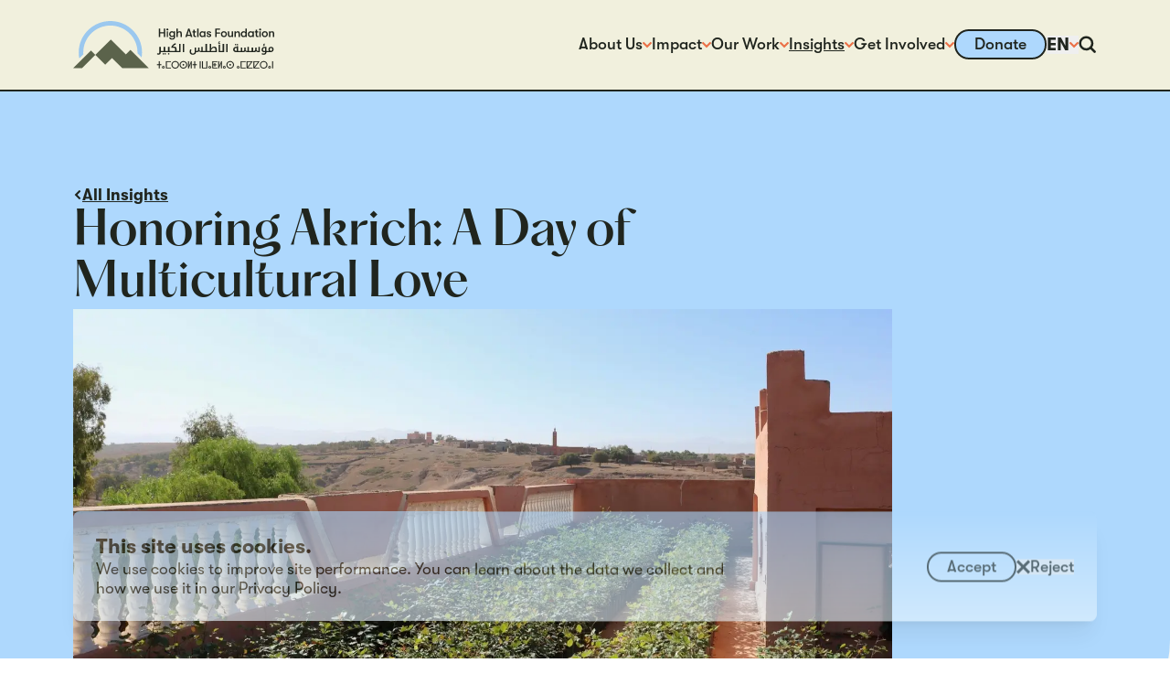

--- FILE ---
content_type: text/html; charset=utf-8
request_url: https://highatlasfoundation.org/insights/honoring-akrich-a-day-of-multicultural-love
body_size: 22538
content:
<!DOCTYPE html><html lang="en" dir="ltr" class="__variable_f8f071 __variable_c8e06c"><head><meta charSet="utf-8"/><meta name="viewport" content="width=device-width, initial-scale=1"/><link rel="preload" href="/_next/static/media/03a508aff0811b3d-s.p.woff2" as="font" crossorigin="" type="font/woff2"/><link rel="preload" href="/_next/static/media/060eca7c96c530f8-s.p.woff2" as="font" crossorigin="" type="font/woff2"/><link rel="preload" href="/_next/static/media/1fde325fd1e432b0-s.p.woff2" as="font" crossorigin="" type="font/woff2"/><link rel="preload" href="/_next/static/media/3d8f906213fbc821-s.p.woff2" as="font" crossorigin="" type="font/woff2"/><link rel="preload" href="/_next/static/media/916ac9b414be1683-s.p.woff2" as="font" crossorigin="" type="font/woff2"/><link rel="preload" href="/_next/static/media/b92669db5f60feaa-s.p.woff2" as="font" crossorigin="" type="font/woff2"/><link rel="preload" href="/_next/static/media/befc37c41b7abf32-s.p.woff2" as="font" crossorigin="" type="font/woff2"/><link rel="stylesheet" href="/_next/static/css/0ee84f59d35804da.css" data-precedence="next"/><link rel="preload" as="script" fetchPriority="low" href="/_next/static/chunks/webpack-314ecc1e6d4aaa95.js"/><script src="/_next/static/chunks/89033e64-e74e28b1c6342809.js" async=""></script><script src="/_next/static/chunks/8508-543fc74231f76775.js" async=""></script><script src="/_next/static/chunks/main-app-efe7bd0f04a24e67.js" async=""></script><script src="/_next/static/chunks/6854-3e7bd0e029cd597c.js" async=""></script><script src="/_next/static/chunks/1005-07a46acda3ab49e5.js" async=""></script><script src="/_next/static/chunks/5328-d492a3d2dfbff591.js" async=""></script><script src="/_next/static/chunks/2034-8036fecfd77cb1ec.js" async=""></script><script src="/_next/static/chunks/1082-b409987a573db4ea.js" async=""></script><script src="/_next/static/chunks/6867-04854e252be8316d.js" async=""></script><script src="/_next/static/chunks/4419-4bc3f7a23d68f3a8.js" async=""></script><script src="/_next/static/chunks/9538-e11a8dc97a1ea81c.js" async=""></script><script src="/_next/static/chunks/app/%5Blocale%5D/insights/%5Bslug%5D/page-531f85da993aaabb.js" async=""></script><script src="/_next/static/chunks/app/%5Blocale%5D/layout-4b64e0af05f1c59d.js" async=""></script><script src="/_next/static/chunks/app/%5Blocale%5D/error-95981ea86cf8e932.js" async=""></script><script src="/_next/static/chunks/app/%5Blocale%5D/not-found-6d1f0de4ea901a8f.js" async=""></script><link rel="preload" href="https://cdn.fundraiseup.com/widget/AGUBFYLJ" as="script"/><meta name="next-size-adjust" content=""/><meta name="description" content="Partnering with Moroccan Communities"/><link rel="icon" href="/images/icon-light.png" media="(prefers-color-scheme: light)"/><link rel="icon" href="/images/icon-dark.png" media="(prefers-color-scheme: dark)"/><script src="/_next/static/chunks/polyfills-42372ed130431b0a.js" noModule=""></script></head><body id="#__cosmos" class="bg-background duration-300"><div hidden=""><!--$--><!--/$--></div><style>
            :root {
              --theme-color-text: #20251E;
              --theme-color-background: #FFFFFF;
              --theme-color-mountain: #5B634B;
              --theme-color-circle: #9BC8EF;
              --theme-color-header: #F1F0DD;
            }
          </style><!--$--><!--/$--><!--$?--><template id="B:0"></template><div></div><!--/$--><!--$--><!--$--><!--$--><main role="main" class="flex min-h-screen grow flex-col" data-pagefind-body="true"><span data-pagefind-weight="10.0" class="hidden">Honoring Akrich: A Day of Multicultural Love</span><span data-pagefind-meta="image:https://assets.highatlasfoundation.org/uploads/Julian.jpg" class="hidden"></span><span data-pagefind-meta="section:article" class="hidden"></span><span data-pagefind-meta="type:default" class="hidden"></span><span data-pagefind-meta="url:https://highatlasfoundation.org/insights/honoring-akrich-a-day-of-multicultural-love" class="hidden"></span><span data-pagefind-meta="lang:en" class="hidden"></span><article class="page-container grow bg-white transition duration-300"><div class="relative bg-offwhite"><div class="absolute inset-x-0 top-0"><div class="h-96 rounded-br-4xl bg-blue md:h-[36rem] md:rounded-br-5xl"></div><div class="h-10 bg-blue md:h-20"><div class="h-full w-full rounded-tl-4xl bg-offwhite md:rounded-tl-5xl"></div></div></div><div class="w-full xxs:max-w-screen max-w-5xl xl:max-w-6xl mx-auto relative z-10 px-4 sm:px-6 md:px-10 lg:px-16 xl:px-20"><div class="flex flex-wrap gap-10 pb-10 pt-10 md:gap-20 md:pb-20 md:pt-20"><div class="flex-1"><section class="md:w-4/5"><div class="flex flex-col gap-10"><a title="all insights" name="all insights" class="cursor-pointer inline-flex items-center gap-2 duration-300 group-hover:opacity-60 group-focus:opacity-60 self-start hover:opacity-60" href="/insights"><span class="block fill-current h-auto w-2 shrink-0 -rotate-90 svg-icon"><svg xmlns="http://www.w3.org/2000/svg" viewBox="0 0 72 72"><path d="M59.709 57.859 36.001 34.151 12.293 57.859a3.54 3.54 0 0 1-5.003 0l-6.254-6.253a3.537 3.537 0 0 1 0-5.003l32.463-32.462a3.54 3.54 0 0 1 5.003 0l32.462 32.462a3.54 3.54 0 0 1 0 5.003l-6.252 6.253a3.537 3.537 0 0 1-5.003 0" style="stroke-width:0"></path></svg></span><span class="font-bold leading-normal underline decoration-2 underline-offset-[0.25em] duration-300 text-sm">All Insights</span></a><h2 class="font-heading text-2xl md:text-4xl leading-tighter text-balance">Honoring Akrich: A Day of Multicultural Love</h2><div class="relative aspect-video overflow-hidden rounded-br-4xl"><figure class="flex flex-col gap-2.5 overflow-hidden relative"><picture class="relative bg-green aspect-video"><source srcSet="https://assets.highatlasfoundation.org/cdn-cgi/image/w=1000,h=NaN,q=60,f=auto,dpr=2.5,g=0.5x0.5,fit=cover/uploads/Julian.jpg" media="(min-width: 2000px) and (min-resolution: 80dpi)"/><source srcSet="https://assets.highatlasfoundation.org/cdn-cgi/image/w=1000,h=NaN,q=80,f=auto,dpr=1.5,g=0.5x0.5,fit=cover/uploads/Julian.jpg" media="(min-width: 2000px)"/><source srcSet="https://assets.highatlasfoundation.org/cdn-cgi/image/w=800,h=NaN,q=60,f=auto,dpr=2.5,g=0.5x0.5,fit=cover/uploads/Julian.jpg" media="(min-width: 1600px) and (min-resolution: 80dpi)"/><source srcSet="https://assets.highatlasfoundation.org/cdn-cgi/image/w=800,h=NaN,q=80,f=auto,dpr=1.5,g=0.5x0.5,fit=cover/uploads/Julian.jpg" media="(min-width: 1600px)"/><source srcSet="https://assets.highatlasfoundation.org/cdn-cgi/image/w=600,h=NaN,q=60,f=auto,dpr=2.5,g=0.5x0.5,fit=cover/uploads/Julian.jpg" media="(min-width: 1200px) and (min-resolution: 80dpi)"/><source srcSet="https://assets.highatlasfoundation.org/cdn-cgi/image/w=600,h=NaN,q=80,f=auto,dpr=1.5,g=0.5x0.5,fit=cover/uploads/Julian.jpg" media="(min-width: 1200px)"/><source srcSet="https://assets.highatlasfoundation.org/cdn-cgi/image/w=425,h=NaN,q=60,f=auto,dpr=2.5,g=0.5x0.5,fit=cover/uploads/Julian.jpg" media="(min-width: 850px) and (min-resolution: 80dpi)"/><source srcSet="https://assets.highatlasfoundation.org/cdn-cgi/image/w=425,h=NaN,q=80,f=auto,dpr=1.5,g=0.5x0.5,fit=cover/uploads/Julian.jpg" media="(min-width: 850px)"/><source srcSet="https://assets.highatlasfoundation.org/cdn-cgi/image/w=350,h=NaN,q=60,f=auto,dpr=2.5,g=0.5x0.5,fit=cover/uploads/Julian.jpg" media="(min-width: 700px) and (min-resolution: 80dpi)"/><source srcSet="https://assets.highatlasfoundation.org/cdn-cgi/image/w=350,h=NaN,q=80,f=auto,dpr=1.5,g=0.5x0.5,fit=cover/uploads/Julian.jpg" media="(min-width: 700px)"/><source srcSet="https://assets.highatlasfoundation.org/cdn-cgi/image/w=360,h=NaN,q=60,f=auto,dpr=2.5,g=0.5x0.5,fit=cover/uploads/Julian.jpg" media="(min-width: 0) and (min-resolution: 80dpi)"/><source srcSet="https://assets.highatlasfoundation.org/cdn-cgi/image/w=360,h=NaN,q=80,f=auto,dpr=1.5,g=0.5x0.5,fit=cover/uploads/Julian.jpg" media="(min-width: 0)"/><img src="https://assets.highatlasfoundation.org/cdn-cgi/image/w=360,h=NaN,q=80,f=auto,dpr=1.5,g=0.5x0.5,fit=cover/uploads/Julian.jpg" alt="Julian" class="aspect-video size-full duration-300 object-cover relative opacity-0" draggable="true" fetchPriority="auto" loading="lazy"/></picture></figure></div><div class="flex flex-col gap-5"><div class="flex flex-wrap gap-5"><div class="block text-sm leading-tight font-sans font-medium text-red tracking-0.5">Blog</div></div><div class="flex flex-wrap gap-5 text-sm"><div class="flex flex-wrap gap-1"><span class="text-gray-dark">by</span><div class="flex flex-wrap items-start gap-5"><div class="flex flex-col gap-1"><div class="font-bold">Julian Stoiber</div><div class="">HAF Volunteer</div></div></div></div><div class="flex flex-wrap gap-1"><span class="text-gray-dark">on</span><span>November 26, 2021</span></div></div></div></div></section><section class=""><div><div class="pt-10 space-y-10"><div><div class="prose prose-sm md:prose-base prose-h1:font-sans prose-h2:font-sans prose-h3:font-sans prose-h4:font-sans"><p>The Akrich tree nursery, about half an hour outside of Marrakech, was the first among many nurseries that the High Atlas Foundation (HAF) brought into being. In 2012, HAF launched this project, calling it “House of Life,” a name based on the nursery’s location within a 700-year-old Jewish cemetery. The nursery’s creation denoted the special relationship between Jewish and Muslim communities in Akrich and represented both the historic and longstanding unity of the Jewish and Muslim Moroccans living together.</p>
<div dir="ltr">
<p>On October 2, 2021, HAF hosted a community event as its first activity in implementing the USAID Religious and Ethnic Minorities Activity (REMA). The event took place at the Akrich fruit tree nursery. Among the many attendees were various representatives, including U.S. Consul General Lawrence M. Randolph, the President of the Jewish Community in the Marrakech-Safi region, Jacky Kadoch, and various members of Morocco’s Muslim and Jewish communities.</p>
<p>For me, it was fascinating to see the importance of this U.S. official’s visit. At first, it seemed that his attendance alone was what had attracted a dozen journalists taking pictures with their huge cameras. Right after his arrival and the official welcome by HAF President and REMA Chief of Party Yossef Ben-Meir, the first activity was to light candles in the tomb of revered Rabbi Raphael HaCohen. It was a breathtaking sight to see this interfaith gesture, almost like lighting a beacon of multicultural respect. Watching various members of the Muslim, Jewish, and Christian faiths each light candles in such a sacred Jewish site made me realize that the cameras were here for <em>all</em> of us, capturing the silent statement of unity we created just by coming together.</p>


<p>We next gathered in a community center on the nursery’s grounds where tea and a light meal had been prepared. Motivated by Dr. Ben-Meir, members of the various communities in attendance took the floor and shared brief histories of themselves and their relationship with Akrich. Community members of the region, first time visitors, members of Muslim, Jewish, Amazigh, and international communities alike shared their stories.</p>
<p>Although I have no background in the Arabic language, the sentiments and messages being shared exceeded the necessity of language. I could see inspiration and encouragement in people’s eyes. The meaning of the day only continued to grow, as knit carpets made by the women of the nearby cooperative of Achbarou were gifted to some of the guests. These gifts did even more than convey a kind gesture: the women of Achbarou distributed their cooperative’s business cards to attendees in a testament of economic empowerment and independence.</p>


<p>The final activity of the day was planting a fig tree together in unity. Everyone gathered around a meter-and-a-half deep hole, and, starting with Mr. Randolph and Mr. Kadoch, various attendees shoveled a few layers of soil and fertilizer over the tree. Regarding the utilized land, which is adjacent to Jewish burial sites, the act of planting the tree once again was an interfaith symbol, which goes hand-in-hand with the sustainable human development that HAF is aiming to achieve.</p>
<p>As a HAF volunteer, I found this event personally moving, and it gave me a stronger sense of HAF’s real impact and how important the connection within various religious communities truly is. It was an absolutely new experience for me to be at an event with this much press and officiality, and I will probably remember this day for the rest of my life.</p>
</div></div></div></div></div></section></div></div></div></div></article></main><!--/$--><!--$--><!--/$--><!--/$--><!--/$--><!--$?--><template id="B:1"></template><div></div><!--/$--><!--$--><div class="fixed inset-x-0 bottom-0 z-[100] my-4 w-full md:my-10 pointer-events-none" style="opacity:0;display:none;transform:translateY(20%)"><div class="w-full xxs:max-w-screen max-w-5xl xl:max-w-6xl mx-auto px-4 sm:px-6 md:px-10 lg:px-16 xl:px-20"><div class="rounded-md bg-gradient-to-b from-blue to-blue-light p-5 shadow-xl"><div class="flex flex-col gap-3.5 sm:flex-row sm:items-center sm:justify-between sm:gap-5"><div class="flex grow flex-col items-start gap-2.5 text-sm"><div class="text-sm font-bold leading-tight sm:text-base md:text-lg">This site uses cookies.</div><div class="text-xs xs:text-sm prose prose-sm md:prose-base prose-h1:font-sans prose-h2:font-sans prose-h3:font-sans prose-h4:font-sans"><p>We use cookies to improve site performance. You can learn about the data we collect and how we use it in our <a href="/privacy-policy" title="" name="" target="_blank" rel="noopener noreferrer" class="cursor-pointer">Privacy Policy</a>.</p></div></div><div class="flex shrink-0 items-center gap-5 md:w-auto"><button type="button" class="leading-tighter group relative z-0 flex cursor-pointer items-center border-2 font-medium duration-300 divide-x-2 rounded-full bg-transparent text-black border-black divide-black hover:bg-black hover:text-white hover:divide-white group-hover:bg-black group-hover:text-white group-hover:divide-white focus:bg-black focus:text-white focus:divide-white"><span class="text-center text-xs xs:text-sm px-2.5 xs:px-4 py-1">Accept</span></button><button type="button" class="group flex items-center gap-1"><span class="text-black duration-300 group-hover:text-red"><span class="block fill-current h-auto w-2 xs:w-3 svg-icon"><svg xmlns="http://www.w3.org/2000/svg" viewBox="0 0 200 200"><path d="M200 27.157 172.843 0 100 72.843 27.157 0 0 27.157 72.843 100 0 172.843 27.157 200 100 127.157 172.843 200 200 172.843 127.157 100z" style="stroke-width:0"></path></svg></span></span><span class="text-xs font-medium leading-none duration-300 group-hover:text-red xs:text-sm">Reject</span></button></div></div></div></div></div><!--/$--><!--$--><!--/$--><script>requestAnimationFrame(function(){$RT=performance.now()});</script><script src="/_next/static/chunks/webpack-314ecc1e6d4aaa95.js" id="_R_" async=""></script><div hidden id="S:0"><header class="relative z-[100] flex min-h-20 items-center border-b-2 border-black bg-header"><div class="w-full xxs:max-w-screen max-w-6xl xl:max-w-7xl mx-auto px-4 sm:px-6 md:px-10 lg:px-16 xl:px-20"><nav class="flex items-center justify-between"><a title="High Atlas Foundation logo" name="High Atlas Foundation logo" class="cursor-pointer" href="/"><span class="block fill-current w-32 md:w-44 svg-icon"><svg xmlns="http://www.w3.org/2000/svg" viewBox="0 0 277.63 66.29"><path d="m79.1 40.27-6.31 6.31-20.76-20.76-21.42 21.42 13.67 13.67 9.35-9.35 14.2 14.2h16.02c.3 0 .58-.06.86-.11h19.76L79.06 40.24l.03.03ZM0 65.6h12.29l18.29-18.32-5.98-6.03z" style="fill:var(--theme-color-mountain)"></path><path d="M14.11 46.55c-.08-.94-.14-1.88-.14-2.82.01-20.65 16.81-37.45 37.45-37.45s37.45 16.8 37.45 37.45c0 .39-.06.78-.06 1.16l5.78 5.78c.36-2.27.55-4.57.55-6.95C95.15 19.62 75.53 0 51.42 0S7.69 19.62 7.69 43.73c0 2.88.28 5.67.8 8.39l5.62-5.56Z" style="fill:var(--theme-color-circle)"></path><path d="M118.35 22.23V10.42h1.94v5.09h4.87v-5.09h1.94v11.82h-1.94v-5.01h-4.87v5.01h-1.94Zm10.43-10.38c0-.77.55-1.38 1.36-1.38s1.36.61 1.36 1.38-.55 1.36-1.36 1.36-1.36-.61-1.36-1.36m.44 10.38v-7.86h1.83v7.86zm9.66-7.88h1.85v7.53c0 1.55-.5 2.71-1.41 3.4-.66.5-1.58.69-2.71.69-1.05 0-2.05-.22-2.77-.72-.75-.5-1.22-1.27-1.24-2.16h1.94c.17.8.8 1.33 2.08 1.33 1.49 0 2.3-.66 2.3-2.44v-.86c-.47.8-1.55 1.27-2.52 1.27-2.43 0-3.87-1.83-3.87-4.15s1.55-4.15 3.93-4.15c1.05 0 1.99.47 2.46 1.27v-1.05l-.03.03Zm.08 3.93c0-1.36-.83-2.49-2.32-2.49-1.38 0-2.3 1.05-2.3 2.49s.91 2.49 2.3 2.49c1.49 0 2.32-1.16 2.32-2.49m11.07-1v4.95h-1.85v-4.1c0-1.66-.44-2.41-1.72-2.41-1.19 0-1.88.8-1.88 2.19v4.32h-1.85V10.42h1.85v5.06c.5-.86 1.41-1.3 2.57-1.3 1.88 0 2.88 1.05 2.88 3.13zm12.46 4.95-.47-1.49h-4.54l-.47 1.49h-2.1l3.99-11.82h1.72l3.99 11.82h-2.1Zm-4.48-3.24h3.51l-1.74-5.87-1.74 5.87zm11.84 1.61v1.63c-.28.06-.83.11-1.36.11-.89 0-2.55-.11-2.55-2.77v-3.68h-1.33v-1.55h1.33v-2.38h1.85v2.38h1.8v1.55h-1.8v3.24c0 1.38.41 1.55 1.16 1.55.28 0 .75-.03.94-.06l-.05-.03Zm1.36 1.63V10.42h1.85v11.82h-1.85Zm3.29-3.93c0-2.32 1.47-4.15 3.93-4.15 1.05 0 1.99.47 2.49 1.27v-1.05h1.83v7.86h-1.83v-1.05c-.5.8-1.58 1.27-2.55 1.27-2.55 0-3.88-1.83-3.88-4.15Zm6.48 0c0-1.36-.75-2.49-2.32-2.49-1.44 0-2.3 1.05-2.3 2.49s.86 2.49 2.3 2.49c1.58 0 2.32-1.16 2.32-2.49m3.18 1.53h1.85c0 .66.66 1.16 1.61 1.16.69 0 1.13-.36 1.13-.94 0-.44-.19-.72-1.02-.91l-1.58-.42c-1.11-.3-1.72-1.11-1.72-2.21 0-1.33 1.27-2.32 3.02-2.32 1.94 0 3.1.91 3.1 2.44h-1.8c0-.66-.5-1.05-1.36-1.05-.66 0-1.13.33-1.13.8 0 .42.25.72.97.91l1.58.44c1.11.33 1.83 1.13 1.83 2.24 0 1.52-1.19 2.44-3.1 2.44s-3.35-1.11-3.35-2.63l-.03.06Zm11.96 2.4V10.42h6.84v1.74h-4.87v3.74h4.87v1.74h-4.87v4.59h-1.96Zm7.91-3.93c0-2.32 1.55-4.15 4.15-4.15s4.15 1.83 4.15 4.15-1.55 4.15-4.15 4.15-4.15-1.83-4.15-4.15m6.48 0c0-1.44-.83-2.49-2.32-2.49s-2.32 1.05-2.32 2.49.83 2.49 2.32 2.49 2.32-1.05 2.32-2.49m3.18 1v-4.95h1.86v4.48c0 1.27.41 2.02 1.6 2.02 1.41 0 1.91-.94 1.91-2.08v-4.46h1.85v7.86h-1.85v-1.11c-.47.83-1.3 1.3-2.44 1.3-1.72 0-2.93-1.02-2.93-3.13v.06Zm9.22 2.94v-7.86h1.85v1.11c.5-.86 1.41-1.3 2.57-1.3 1.88 0 2.88 1.05 2.88 3.13v4.95h-1.85v-4.1c0-1.66-.44-2.41-1.72-2.41-1.19 0-1.88.8-1.88 2.19v4.32h-1.85zm15.06-11.82h1.83v11.82h-1.83v-1.05c-.5.8-1.58 1.27-2.55 1.27-2.55 0-3.88-1.83-3.88-4.15s1.47-4.15 3.93-4.15c1.05 0 1.99.47 2.49 1.27v-5.01Zm.05 7.89c0-1.36-.75-2.49-2.32-2.49-1.44 0-2.3 1.05-2.3 2.49s.86 2.49 2.3 2.49c1.58 0 2.32-1.16 2.32-2.49m3.21-.01c0-2.32 1.47-4.15 3.93-4.15 1.05 0 1.99.47 2.49 1.27v-1.05h1.83v7.86h-1.83v-1.05c-.5.8-1.58 1.27-2.55 1.27-2.55 0-3.88-1.83-3.88-4.15Zm6.48 0c0-1.36-.75-2.49-2.32-2.49-1.44 0-2.3 1.05-2.3 2.49s.86 2.49 2.3 2.49c1.58 0 2.32-1.16 2.32-2.49m8.25 2.3v1.63c-.28.06-.83.11-1.36.11-.88 0-2.55-.11-2.55-2.77v-3.68h-1.33v-1.55h1.33v-2.38h1.85v2.38h1.8v1.55h-1.8v3.24c0 1.38.42 1.55 1.16 1.55.28 0 .75-.03.94-.06l-.05-.03Zm.91-8.75c0-.77.55-1.38 1.36-1.38s1.36.61 1.36 1.38-.55 1.36-1.36 1.36-1.36-.61-1.36-1.36m.44 10.38v-7.86h1.83v7.86zm3.27-3.93c0-2.32 1.55-4.15 4.15-4.15s4.15 1.83 4.15 4.15-1.55 4.15-4.15 4.15-4.15-1.83-4.15-4.15m6.48 0c0-1.44-.83-2.49-2.33-2.49s-2.32 1.05-2.32 2.49.83 2.49 2.32 2.49 2.33-1.05 2.33-2.49m3.26 3.94v-7.86h1.85v1.11c.5-.86 1.41-1.3 2.57-1.3 1.88 0 2.88 1.05 2.88 3.13v4.95h-1.85v-4.1c0-1.66-.44-2.41-1.72-2.41-1.19 0-1.88.8-1.88 2.19v4.32h-1.85z" style="fill:var(--theme-color-text)"></path><path d="M121.75 61.42h-2.32v4.62h-1.27v-4.62h-2.33v-1.11h2.33v-4.35h1.27v4.35h2.32zm.97 3c0-.36.08-.66.25-.91.17-.28.39-.47.66-.64.28-.17.58-.25.91-.25s.64.08.91.25c.28.17.5.39.66.64.17.25.25.58.25.91s-.08.64-.25.91c-.17.28-.39.5-.66.64-.28.14-.58.22-.91.22-.5 0-.94-.17-1.27-.5-.36-.33-.53-.77-.53-1.27h-.03Zm1 0c0 .22.08.42.25.58s.36.25.58.25.42-.08.55-.25c.17-.17.25-.36.25-.58s-.08-.42-.25-.58a.77.77 0 0 0-.55-.25c-.22 0-.42.08-.58.25-.17.17-.25.36-.25.58Zm4.26-8.45h6.92v1.11h-5.67v7.86h5.67v1.11h-6.92V55.98Zm7.8 5.04c0-.75.14-1.41.41-2.05.28-.64.64-1.16 1.13-1.63.47-.47 1.02-.83 1.66-1.11.64-.25 1.3-.39 1.99-.39.75 0 1.41.14 2.05.42s1.19.66 1.66 1.13.83 1.02 1.11 1.66c.25.64.39 1.27.39 1.99s-.14 1.38-.42 1.99-.64 1.19-1.13 1.66c-.47.47-1.02.86-1.66 1.13-.64.28-1.3.42-2.02.42s-1.41-.14-2.05-.42-1.19-.66-1.63-1.13c-.47-.47-.83-1.02-1.11-1.66-.25-.64-.39-1.3-.39-1.99V61Zm1.25 0c0 .53.11 1.05.3 1.55s.47.91.83 1.3.78.69 1.27.89c.5.19 1 .33 1.55.33s1.08-.11 1.55-.33.89-.53 1.25-.91c.36-.39.64-.8.83-1.3s.3-1 .3-1.55-.11-1.08-.3-1.55-.47-.94-.83-1.3c-.36-.39-.77-.69-1.27-.89-.5-.19-1-.33-1.55-.33s-1.08.11-1.55.33-.89.53-1.25.89c-.36.39-.64.83-.83 1.3s-.3 1.02-.3 1.58Zm10.02 0c0-.75.14-1.41.42-2.05s.64-1.16 1.13-1.63c.47-.47 1.02-.83 1.66-1.11.64-.25 1.3-.39 1.99-.39.75 0 1.41.14 2.05.42s1.19.66 1.66 1.13.83 1.02 1.11 1.66c.25.64.39 1.27.39 1.99s-.14 1.38-.42 1.99-.64 1.19-1.13 1.66c-.47.47-1.02.86-1.66 1.13-.64.28-1.3.42-2.02.42s-1.41-.14-2.05-.42-1.19-.66-1.63-1.13c-.47-.47-.83-1.02-1.11-1.66-.25-.64-.39-1.3-.39-1.99V61Zm1.25 0c0 .53.11 1.05.3 1.55s.47.91.83 1.3.77.69 1.27.89c.5.19 1 .33 1.55.33s1.08-.11 1.55-.33.89-.53 1.24-.91c.36-.39.64-.8.83-1.3s.3-1 .3-1.55-.11-1.08-.3-1.55-.47-.94-.83-1.3c-.36-.39-.77-.69-1.27-.89-.5-.19-1-.33-1.55-.33s-1.08.11-1.55.33-.89.53-1.25.89c-.36.39-.64.83-.83 1.3s-.3 1.02-.3 1.58Zm2.82 0c0-.3.11-.58.33-.8s.5-.33.8-.33.58.11.8.33.33.5.33.8-.11.55-.33.8-.5.33-.8.33-.58-.11-.8-.33-.33-.5-.33-.8Zm11.26-.44c0-.53 0-.97.06-1.3h-.06l-.25.69c-.08.22-.17.47-.28.69l-1.77 3.93v1.49h-1.27v-10.1h1.27v4.76c0 .44 0 1.08-.06 1.94h.06c.08-.25.17-.5.28-.77.11-.28.19-.53.3-.75l1.72-3.82v-1.38h1.27v10.1h-1.27zm8.41.85h-2.33v4.62h-1.27v-4.62h-2.32v-1.11h2.32v-4.35h1.27v4.35h2.33zm5.32-5.45v10.1h-1.27v-10.1zm1.91 0h1.27v8.97H184v-8.97h1.24v10.1h-7.22zm8.85 8.45c0-.36.08-.66.25-.91.17-.28.39-.47.66-.64.28-.17.58-.25.91-.25s.64.08.91.25c.28.17.5.39.66.64.17.25.25.58.25.91s-.08.64-.25.91c-.17.28-.39.5-.66.64-.28.14-.58.22-.91.22-.5 0-.94-.17-1.27-.5-.36-.33-.53-.77-.53-1.27h-.03Zm1 0c0 .22.08.42.25.58.17.17.36.25.58.25s.42-.08.55-.25c.17-.17.25-.36.25-.58s-.08-.42-.25-.58a.77.77 0 0 0-.55-.25c-.22 0-.41.08-.58.25s-.25.36-.25.58Zm4.26-8.44h6.92v1.11h-5.67v3.35h1.63v-1.77h1.11v1.77h1.77v1.11h-1.77v1.77h-1.11v-1.77h-1.63v3.38h5.67v1.11h-6.92V55.99Zm11.88 4.59c0-.53 0-.97.06-1.3h-.06l-.25.69c-.08.22-.17.47-.28.69l-1.77 3.93v1.49h-1.27v-10.1h1.27v4.76c0 .44 0 1.08-.06 1.94h.06c.08-.25.17-.5.28-.77.11-.28.19-.53.3-.75l1.72-3.82v-1.38h1.27v10.1h-1.27zm2.87 3.85c0-.36.08-.66.25-.91.17-.28.39-.47.66-.64.28-.17.58-.25.91-.25s.64.08.91.25c.28.17.5.39.66.64.17.25.25.58.25.91s-.08.64-.25.91c-.17.28-.39.5-.66.64-.28.14-.58.22-.91.22-.5 0-.94-.17-1.27-.5-.36-.33-.53-.77-.53-1.27h-.03Zm1 0c0 .22.08.42.25.58s.36.25.58.25.42-.08.55-.25c.17-.17.25-.36.25-.58s-.08-.42-.25-.58a.77.77 0 0 0-.55-.25c-.22 0-.41.08-.58.25s-.25.36-.25.58Zm3.77-3.41c0-.75.14-1.41.41-2.05.28-.64.64-1.16 1.13-1.63.47-.47 1.02-.83 1.66-1.11.64-.25 1.3-.39 1.99-.39.75 0 1.41.14 2.05.42s1.19.66 1.66 1.13.83 1.02 1.11 1.66c.25.64.39 1.27.39 1.99s-.14 1.38-.41 1.99c-.28.61-.64 1.19-1.13 1.66-.47.47-1.02.86-1.66 1.13-.64.28-1.3.42-2.02.42s-1.41-.14-2.05-.42-1.19-.66-1.63-1.13c-.47-.47-.83-1.02-1.11-1.66-.25-.64-.39-1.3-.39-1.99V61Zm1.24 0c0 .53.11 1.05.3 1.55s.47.91.83 1.3.78.69 1.27.89c.5.19 1 .33 1.55.33s1.08-.11 1.55-.33.89-.53 1.25-.91c.36-.39.64-.8.83-1.3s.3-1 .3-1.55-.11-1.08-.3-1.55-.47-.94-.83-1.3c-.36-.39-.78-.69-1.27-.89-.5-.19-1-.33-1.55-.33s-1.08.11-1.55.33-.89.53-1.25.89c-.36.39-.64.83-.83 1.3s-.3 1.02-.3 1.58Zm2.82 0c0-.3.11-.58.33-.8s.5-.33.8-.33.58.11.8.33.33.5.33.8-.11.55-.33.8-.5.33-.8.33-.58-.11-.8-.33-.33-.5-.33-.8Zm10.27 3.41c0-.36.08-.66.25-.91.17-.28.39-.47.66-.64.28-.17.58-.25.91-.25s.64.08.91.25c.28.17.5.39.66.64.17.25.25.58.25.91s-.08.64-.25.91c-.17.28-.39.5-.66.64-.28.14-.58.22-.91.22-.5 0-.94-.17-1.27-.5-.36-.33-.53-.77-.53-1.27h-.03Zm1 0c0 .22.08.42.25.58s.36.25.58.25.41-.08.55-.25c.17-.17.25-.36.25-.58s-.08-.42-.25-.58a.77.77 0 0 0-.55-.25c-.22 0-.42.08-.58.25-.17.17-.25.36-.25.58Zm4.26-8.45h6.92v1.11h-5.67v7.86h5.67v1.11h-6.92V55.98Zm8.3 0h8.08v.64l-6.15 8.36h6.15v1.11h-8.08v-10.1Zm1.27 1.11v5.45c0 .58-.03 1.11-.05 1.61l5.18-7.06h-5.12Zm8.17-1.11h8.08v.64l-6.14 8.36h6.14v1.11h-8.08v-10.1Zm1.27 1.11v5.45c0 .58-.03 1.11-.06 1.61l5.18-7.06zm7.67 3.93c0-.75.14-1.41.42-2.05s.64-1.16 1.13-1.63c.47-.47 1.02-.83 1.66-1.11.64-.25 1.3-.39 1.99-.39.75 0 1.41.14 2.05.42s1.19.66 1.66 1.13.83 1.02 1.11 1.66c.25.64.39 1.27.39 1.99s-.14 1.38-.42 1.99-.64 1.19-1.13 1.66c-.47.47-1.02.86-1.66 1.13-.64.28-1.3.42-2.02.42s-1.41-.14-2.05-.42-1.19-.66-1.63-1.13c-.47-.47-.83-1.02-1.11-1.66-.25-.64-.39-1.3-.39-1.99V61Zm1.24 0c0 .53.11 1.05.3 1.55s.47.91.83 1.3.77.69 1.27.89c.5.19 1 .33 1.55.33s1.08-.11 1.55-.33.89-.53 1.25-.91c.36-.39.64-.8.83-1.3s.3-1 .3-1.55-.11-1.08-.3-1.55-.47-.94-.83-1.3c-.36-.39-.77-.69-1.27-.89-.5-.19-1-.33-1.55-.33s-1.08.11-1.55.33-.89.53-1.25.89c-.36.39-.64.83-.83 1.3s-.3 1.02-.3 1.58Zm10.27 3.41c0-.36.08-.66.25-.91.17-.28.39-.47.66-.64.28-.17.58-.25.91-.25s.64.08.91.25c.28.17.5.39.66.64.17.25.25.58.25.91s-.08.64-.25.91c-.17.28-.39.5-.66.64-.28.14-.58.22-.91.22-.5 0-.94-.17-1.27-.5-.36-.33-.53-.77-.53-1.27h-.03Zm1 0c0 .22.08.42.25.58.17.17.36.25.58.25s.41-.08.55-.25c.17-.17.25-.36.25-.58s-.08-.42-.25-.58a.77.77 0 0 0-.55-.25c-.22 0-.42.08-.58.25-.17.17-.25.36-.25.58Zm5.51-8.45v10.1h-1.27v-10.1z" style="fill:var(--theme-color-text);stroke:var(--theme-color-text);stroke-miterlimit:10;stroke-width:.1px"></path><path d="M184.8 31.86v9.77h3.85v-9.47c0-.28.06-.36.33-.33h1.63v6.56h.06c.11-.17.19-.33.3-.5.72-1.16 1.72-1.99 3.13-2.16.72-.08 1.44-.06 2.16.19 1.24.44 1.88 1.38 1.99 2.63s.05 2.49.08 3.76v.94h-21.42c-1.16 0-2.19-.19-3.02-1.11-.39.47-.83.8-1.38.94-.33.08-.69.14-1.05.14h-1.47c-.25 0-.33.06-.36.3-.03.58-.19 1.11-.47 1.61-.39.66-.94 1.13-1.69 1.38-1.38.42-2.79.47-4.18.08-1-.28-1.63-1-2.02-1.94s-.44-1.94-.28-2.91c.11-.75.36-1.47.58-2.21 0-.08.11-.17.19-.17h1.58c-.11.53-.25 1-.3 1.49-.14.91-.25 1.83-.06 2.77.17.8.75 1.61 1.77 1.63.5 0 1.02 0 1.52-.08.86-.17 1.41-.89 1.47-1.85.03-.78 0-1.55.03-2.32v-3.9h1.88v4.59c.72-.03 1.41.11 2.05-.11.58-.22.77-.72.8-1.27.03-.94.03-1.91 0-2.85 0-.3.08-.39.39-.36h1.55v3.49c0 .08 0 .19.08.28.3.42.69.77 1.24.8.44.03.89 0 1.38 0v-5.45c0-.25.08-.3.3-.3h1.61v5.76h3.71v-9.8h1.99l.03-.03Zm5.84 9.74h5.79c-.03-.89 0-1.77-.11-2.63-.05-.69-.44-1.25-1.16-1.49-.8-.25-1.58-.19-2.32.25-.8.47-1.3 1.19-1.8 1.94-.42.61-.5 1.25-.39 1.94Zm-65.6.01v-5.45c0-.22.06-.3.31-.3h1.41c.22 0 .3.06.3.3v5.48h3.99v-5.29c0-.53-.05-.47.44-.47h1.08c.47 0 .44-.06.44.42v5.34h7.81v-.3c0-.8 0-1.63-.06-2.44-.06-.86-.64-1.47-1.52-1.58-.89-.11-1.8-.08-2.69-.14h-.8c-.08-.91-.05-1.72.5-2.49 1.25-1.8 2.85-3.1 4.9-3.9h.14l.72 1.72c-1.66.64-3.13 1.52-4.23 3.07h.5c.94 0 1.85.06 2.74.42 1.05.44 1.66 1.25 1.72 2.35.08.97.03 1.97.05 2.93v.36h3.68V31.9h1.96v11.4h-27.09c-.31 0-.36.08-.36.36 0 .8-.17 1.55-.66 2.21-.5.64-1.19.97-1.99 1.02-.91.08-1.8-.11-2.57-.61-.03 0-.08-.06-.14-.11l.72-1.3c.33.11.61.22.91.28 1 .19 1.66-.33 1.77-1.33 0-.22.03-.44.03-.66v-6.95c0-.28.08-.36.36-.33h1.58v5.76h4.12l-.06-.03Zm132.88 1.6c-1.16 0-2.3.06-3.43 0-.64-.03-.89-.25-1.77-.97-.05.06-.11.11-.17.17-.55.58-1.24.89-2.05.89h-10.49c-.86 0-1.61-.33-2.21-.91l-.17-.14c-.31.25-.55.47-.86.66-.47.3-1 .39-1.55.39h-10.49c-1.22 0-2.35-.42-3.13-1.47-.53-.75-.66-1.58-.61-2.49.14-2.16 1.83-3.27 3.74-3.43.39-.03.75-.03 1.16-.06v-.77h1.83c.06 0 .14.08.14.17v6.39h3.62V37.1h1.91v4.57c.64 0 1.22.06 1.8 0 .66-.08 1.05-.64 1.08-1.44V37.1h1.88v3.51c0 .06 0 .14.06.19.39.55.86.89 1.55.89h1.08v-5.76h1.91v5.73h3.79v-4.59h1.97v4.62c.69-.06 1.36-.03 1.96-.17.52-.11.83-.69.86-1.33v-2.85c0-.25.05-.33.3-.33h1.44c.17 0 .25.06.25.25v3.27c0 .08 0 .19.06.28.36.53.83.83 1.49.86h1.05v-5.45c0-.28.08-.36.36-.33h1.41c.17 0 .22.06.22.22v7.11Zm-32-1.52v-4.21c-.69 0-1.3 0-1.91.28-.83.44-1.11 1.36-.97 2.32.11.69.53 1.19 1.19 1.38.53.14 1.08.14 1.66.19l.03.03Zm34.24 4.46.75-1.36c.5.17.97.36 1.47.44.47.08.97.08 1.41 0 .91-.19 1.41-.97 1.27-1.94h-1.05c-.53-.03-1.05 0-1.58-.14-1.16-.28-1.83-1.08-2.08-2.21-.22-1-.19-1.99.3-2.91.53-1 1.41-1.63 2.52-1.85.69-.14 1.44-.17 2.16-.22.53-.03 1.08 0 1.63 0v5.76h3.21c-.08-.3-.17-.53-.22-.77-.36-1.33-.22-2.63.42-3.87.05-.08.11-.19.19-.25 1.25-.72 2.55-1.08 3.96-.69 1.3.39 2.19 1.47 2.3 2.82.08 1-.03 1.97-.64 2.8-.72 1-1.72 1.52-2.91 1.55-2.02.06-4.01 0-6.03 0h-.25c-.03.33-.03.66-.11 1-.22 1.19-.94 1.99-2.08 2.35-1.61.5-3.16.33-4.7-.47l.05-.03Zm11.49-6.64c.06.44.11.89.22 1.36q.19.8 1.02.78c.89 0 1.66-.58 1.88-1.41.11-.36.14-.75.11-1.13-.03-.86-.64-1.49-1.44-1.55-.47-.03-.91.11-1.33.33-.14.08-.28.25-.3.39-.08.39-.11.77-.19 1.22l.03.03Zm-6.59-2.05c-.42.03-.8.06-1.19.11-.47.08-.86.28-1.14.66-.58.72-.61 1.58-.39 2.44.14.55.5.91 1.08 1 .53.08 1.08.06 1.63.08v-4.29Zm-62.22 4.15h3.65v-9.77h1.97v11.4h-7.56V32.72h1.91v8.88h.03Zm8.64-9.77h1.94v11.38h-1.94zm-58.15 11.4h-1.94V32.17c0-.28.08-.36.36-.33h1.61v11.43zm49.98-11.79-3.07.36v-.72l.72-.14c-.33-.25-.53-.53-.55-.89-.06-.53.22-1.05.75-1.27.66-.28 1.36-.22 2.05.06l-.25.72c-.31-.06-.58-.11-.86-.11-.31 0-.53.14-.64.42-.11.3-.05.58.19.77.11.08.28.14.42.14.41-.03.83-.11 1.27-.17v.86zm58.82 3.37c0-.22-.05-.53.08-.66.11-.14.44-.11.64-.17-.17-.25-.36-.47-.44-.75-.19-.64.17-1.25.77-1.47.58-.22 1.36-.19 1.91.11l-.25.66c-.28-.06-.53-.11-.8-.14-.33 0-.61.17-.69.39-.11.33-.05.66.22.89.08.08.25.11.36.11.42-.03.83-.11 1.27-.17v.8l-3.04.36-.03.03Z" style="fill:var(--theme-color-text)"></path><path d="M125.62 45.73c0 .64-.39 1.05-.97 1.05s-.97-.42-.97-1.05.39-1.05.97-1.05.97.42.97 1.05m100.3-12.79c0-.66.36-1.02.97-1.02s.97.39.94 1.05c0 .64-.39 1.02-1 1.02s-.94-.39-.94-1.05zm-.66-.02c0 .66-.33 1.05-.94 1.05s-1-.39-1-1.02.36-1.05.97-1.08c.61 0 .94.36.97 1.02zM132.9 45.73c0 .66-.36 1.05-.97 1.02-.61 0-.97-.42-.94-1.05 0-.64.39-1.05.97-1.02.61 0 .94.39.94 1.05m-4.7.03c0 .66-.39 1.02-1 1.02s-.94-.42-.94-1.08.41-1.02 1-1.02.94.42.94 1.08" style="fill:var(--theme-color-text)"></path></svg></span></a><div aria-label="header navigation" class="flex items-center gap-5 text-text duration-300"><ul class="hidden items-center gap-5 lg:flex"><li class="group relative"><div aria-haspopup="listbox"><a title="About Us" name="About Us" class="cursor-pointer flex items-center gap-2 text-sm font-medium underline decoration-2 underline-offset-[0.25em] duration-300 hover:decoration-inherit hover:opacity-60 decoration-transparent" href="/about">About Us<span class="block fill-current h-auto w-2 shrink-0 rotate-180 text-red svg-icon"><svg xmlns="http://www.w3.org/2000/svg" viewBox="0 0 72 72"><path d="M59.709 57.859 36.001 34.151 12.293 57.859a3.54 3.54 0 0 1-5.003 0l-6.254-6.253a3.537 3.537 0 0 1 0-5.003l32.463-32.462a3.54 3.54 0 0 1 5.003 0l32.462 32.462a3.54 3.54 0 0 1 0 5.003l-6.252 6.253a3.537 3.537 0 0 1-5.003 0" style="stroke-width:0"></path></svg></span></a><div class="absolute top-3 w-max pt-5 pointer-events-none" style="opacity:0"><div class="overflow-hidden rounded-md bg-background shadow-lg"><ul class="flex flex-col"><li class="group/child"><a title="Team" name="Team" class="cursor-pointer block px-5 py-2 text-sm font-medium duration-300 hover:bg-text hover:text-background focus:bg-text focus:text-background" href="/about/team">Team</a></li><li class="group/child"><a title="Partners" name="Partners" class="cursor-pointer block px-5 py-2 text-sm font-medium duration-300 hover:bg-text hover:text-background focus:bg-text focus:text-background" href="/about/partners">Partners</a></li><li class="group/child"><a title="Careers" name="Careers" class="cursor-pointer block px-5 py-2 text-sm font-medium duration-300 hover:bg-text hover:text-background focus:bg-text focus:text-background" href="/about/careers">Careers</a></li><li class="group/child"><a title="Financials" name="Financials" class="cursor-pointer block px-5 py-2 text-sm font-medium duration-300 hover:bg-text hover:text-background focus:bg-text focus:text-background" href="/about/financials">Financials</a></li><li class="group/child"><a title="Resources" name="Resources" class="cursor-pointer block px-5 py-2 text-sm font-medium duration-300 hover:bg-text hover:text-background focus:bg-text focus:text-background" href="/about/resources">Resources</a></li></ul></div></div></div></li><li class="group relative"><div aria-haspopup="listbox"><a title="Impact" name="Impact" class="cursor-pointer flex items-center gap-2 text-sm font-medium underline decoration-2 underline-offset-[0.25em] duration-300 hover:decoration-inherit hover:opacity-60 decoration-transparent" href="/impact">Impact<span class="block fill-current h-auto w-2 shrink-0 rotate-180 text-red svg-icon"><svg xmlns="http://www.w3.org/2000/svg" viewBox="0 0 72 72"><path d="M59.709 57.859 36.001 34.151 12.293 57.859a3.54 3.54 0 0 1-5.003 0l-6.254-6.253a3.537 3.537 0 0 1 0-5.003l32.463-32.462a3.54 3.54 0 0 1 5.003 0l32.462 32.462a3.54 3.54 0 0 1 0 5.003l-6.252 6.253a3.537 3.537 0 0 1-5.003 0" style="stroke-width:0"></path></svg></span></a><div class="absolute top-3 w-max pt-5 pointer-events-none" style="opacity:0"><div class="overflow-hidden rounded-md bg-background shadow-lg"><ul class="flex flex-col"><li class="group/child"><a title="Success Stories" name="Success Stories" class="cursor-pointer block px-5 py-2 text-sm font-medium duration-300 hover:bg-text hover:text-background focus:bg-text focus:text-background" href="/impact/success-stories">Success Stories</a></li></ul></div></div></div></li><li class="group relative"><div aria-haspopup="listbox"><a title="Our Work" name="Our Work" class="cursor-pointer flex items-center gap-2 text-sm font-medium underline decoration-2 underline-offset-[0.25em] duration-300 hover:decoration-inherit hover:opacity-60 decoration-transparent" href="/our-work">Our Work<span class="block fill-current h-auto w-2 shrink-0 rotate-180 text-red svg-icon"><svg xmlns="http://www.w3.org/2000/svg" viewBox="0 0 72 72"><path d="M59.709 57.859 36.001 34.151 12.293 57.859a3.54 3.54 0 0 1-5.003 0l-6.254-6.253a3.537 3.537 0 0 1 0-5.003l32.463-32.462a3.54 3.54 0 0 1 5.003 0l32.462 32.462a3.54 3.54 0 0 1 0 5.003l-6.252 6.253a3.537 3.537 0 0 1-5.003 0" style="stroke-width:0"></path></svg></span></a><div class="absolute top-3 w-max pt-5 pointer-events-none" style="opacity:0"><div class="overflow-hidden rounded-md bg-background shadow-lg"><ul class="flex flex-col"><li class="group/child"><a title="Sustainable Agriculture" name="Sustainable Agriculture" class="cursor-pointer block px-5 py-2 text-sm font-medium duration-300 hover:bg-text hover:text-background focus:bg-text focus:text-background" href="/our-work/sustainable-agriculture">Sustainable Agriculture</a></li><li class="group/child"><a title="Earthquake Recovery" name="Earthquake Recovery" class="cursor-pointer block px-5 py-2 text-sm font-medium duration-300 hover:bg-text hover:text-background focus:bg-text focus:text-background" href="/our-work/earthquake-recovery">Earthquake Recovery</a></li><li class="group/child"><a title="Clean Water" name="Clean Water" class="cursor-pointer block px-5 py-2 text-sm font-medium duration-300 hover:bg-text hover:text-background focus:bg-text focus:text-background" href="/our-work/clean-water">Clean Water</a></li><li class="group/child"><a title="Women&#x27;s Empowerment" name="Women&#x27;s Empowerment" class="cursor-pointer block px-5 py-2 text-sm font-medium duration-300 hover:bg-text hover:text-background focus:bg-text focus:text-background" href="/our-work/womens-empowerment">Women&#x27;s Empowerment</a></li><li class="group/child"><a title="Youth &amp; Students" name="Youth &amp; Students" class="cursor-pointer block px-5 py-2 text-sm font-medium duration-300 hover:bg-text hover:text-background focus:bg-text focus:text-background" href="/our-work/youth-students">Youth &amp; Students</a></li><li class="group/child"><a title="Cultural Preservation &amp; Dialogue" name="Cultural Preservation &amp; Dialogue" class="cursor-pointer block px-5 py-2 text-sm font-medium duration-300 hover:bg-text hover:text-background focus:bg-text focus:text-background" href="/our-work/cultural-preservation-dialogue">Cultural Preservation &amp; Dialogue</a></li><li class="group/child"><a title="Capacity Building" name="Capacity Building" class="cursor-pointer block px-5 py-2 text-sm font-medium duration-300 hover:bg-text hover:text-background focus:bg-text focus:text-background" href="/our-work/capacity-building">Capacity Building</a></li><li class="group/child"><a title="Carbon Credits" name="Carbon Credits" class="cursor-pointer block px-5 py-2 text-sm font-medium duration-300 hover:bg-text hover:text-background focus:bg-text focus:text-background" href="/our-work/carbon-credits">Carbon Credits</a></li></ul></div></div></div></li><li class="group relative"><div aria-haspopup="listbox"><a title="Insights" name="Insights" class="cursor-pointer flex items-center gap-2 text-sm font-medium underline decoration-2 underline-offset-[0.25em] duration-300 hover:decoration-inherit hover:opacity-60 decoration-inherit" href="/insights">Insights<span class="block fill-current h-auto w-2 shrink-0 rotate-180 text-red svg-icon"><svg xmlns="http://www.w3.org/2000/svg" viewBox="0 0 72 72"><path d="M59.709 57.859 36.001 34.151 12.293 57.859a3.54 3.54 0 0 1-5.003 0l-6.254-6.253a3.537 3.537 0 0 1 0-5.003l32.463-32.462a3.54 3.54 0 0 1 5.003 0l32.462 32.462a3.54 3.54 0 0 1 0 5.003l-6.252 6.253a3.537 3.537 0 0 1-5.003 0" style="stroke-width:0"></path></svg></span></a><div class="absolute top-3 w-max pt-5 pointer-events-none" style="opacity:0"><div class="overflow-hidden rounded-md bg-background shadow-lg"><ul class="flex flex-col"><li class="group/child"><a title="Insights" name="Insights" class="cursor-pointer block px-5 py-2 text-sm font-medium duration-300 hover:bg-text hover:text-background focus:bg-text focus:text-background bg-text text-background" href="/insights">Insights</a></li><li class="group/child"><a title="Publications" name="Publications" class="cursor-pointer block px-5 py-2 text-sm font-medium duration-300 hover:bg-text hover:text-background focus:bg-text focus:text-background" href="/publications">Publications</a></li></ul></div></div></div></li><li class="group relative"><div aria-haspopup="listbox"><a title="Get Involved" name="Get Involved" class="cursor-pointer flex items-center gap-2 text-sm font-medium underline decoration-2 underline-offset-[0.25em] duration-300 hover:decoration-inherit hover:opacity-60 decoration-transparent" href="/get-involved">Get Involved<span class="block fill-current h-auto w-2 shrink-0 rotate-180 text-red svg-icon"><svg xmlns="http://www.w3.org/2000/svg" viewBox="0 0 72 72"><path d="M59.709 57.859 36.001 34.151 12.293 57.859a3.54 3.54 0 0 1-5.003 0l-6.254-6.253a3.537 3.537 0 0 1 0-5.003l32.463-32.462a3.54 3.54 0 0 1 5.003 0l32.462 32.462a3.54 3.54 0 0 1 0 5.003l-6.252 6.253a3.537 3.537 0 0 1-5.003 0" style="stroke-width:0"></path></svg></span></a><div class="absolute top-3 w-max pt-5 pointer-events-none" style="opacity:0"><div class="overflow-hidden rounded-md bg-background shadow-lg"><ul class="flex flex-col"><li class="group/child"><a title="Support a Community Project" name="Support a Community Project" class="cursor-pointer block px-5 py-2 text-sm font-medium duration-300 hover:bg-text hover:text-background focus:bg-text focus:text-background" href="/get-involved/support">Support a Community Project</a></li><li class="group/child"><a title="Request a Community Project" name="Request a Community Project" class="cursor-pointer block px-5 py-2 text-sm font-medium duration-300 hover:bg-text hover:text-background focus:bg-text focus:text-background" href="/get-involved/request">Request a Community Project</a></li><li class="group/child"><a title="Atlas Hope Ultra" name="Atlas Hope Ultra" class="cursor-pointer block px-5 py-2 text-sm font-medium duration-300 hover:bg-text hover:text-background focus:bg-text focus:text-background" href="/get-involved/atlas-hope-ultra">Atlas Hope Ultra</a></li><li class="group/child"><a title="Visit Morocco" name="Visit Morocco" class="cursor-pointer block px-5 py-2 text-sm font-medium duration-300 hover:bg-text hover:text-background focus:bg-text focus:text-background" href="/get-involved/visit">Visit Morocco</a></li><li class="group/child"><a title="Volunteer" name="Volunteer" class="cursor-pointer block px-5 py-2 text-sm font-medium duration-300 hover:bg-text hover:text-background focus:bg-text focus:text-background" href="/get-involved/volunteer">Volunteer</a></li><li class="group/child"><a title="Academic Partnerships" name="Academic Partnerships" class="cursor-pointer block px-5 py-2 text-sm font-medium duration-300 hover:bg-text hover:text-background focus:bg-text focus:text-background" href="/get-involved/academic-partnerships">Academic Partnerships</a></li><li class="group/child"><a title="Government Grants" name="Government Grants" class="cursor-pointer block px-5 py-2 text-sm font-medium duration-300 hover:bg-text hover:text-background focus:bg-text focus:text-background" href="/get-involved/government-grants">Government Grants</a></li><li class="group/child"><a title="Corporate Sponsorships" name="Corporate Sponsorships" class="cursor-pointer block px-5 py-2 text-sm font-medium duration-300 hover:bg-text hover:text-background focus:bg-text focus:text-background" href="/get-involved/corporate-sponsorships">Corporate Sponsorships</a></li></ul></div></div></div></li></ul><span class="hidden lg:inline-block"><a title="Donate" name="Donate" class="cursor-pointer leading-tighter group relative z-0 flex cursor-pointer items-center border-2 font-medium duration-300 divide-x-2 rounded-full bg-blue text-black border-black divide-black hover:bg-black hover:text-white hover:divide-white focus:bg-black focus:text-white focus:divide-white" href="/donate"><span class="text-center text-sm px-4 py-1">Donate</span></a></span><div class="relative flex shrink-0 items-center gap-2"><button type="button" aria-label="change the site language" aria-haspopup="listbox" class="group relative z-10 flex items-center gap-1 font-bold uppercase duration-300 focus:text-red" tabindex="0"><span class="duration-300 group-hover:text-red">en</span><span class="block fill-current h-auto w-2 shrink-0 rotate-180 text-red svg-icon"><svg xmlns="http://www.w3.org/2000/svg" viewBox="0 0 72 72"><path d="M59.709 57.859 36.001 34.151 12.293 57.859a3.54 3.54 0 0 1-5.003 0l-6.254-6.253a3.537 3.537 0 0 1 0-5.003l32.463-32.462a3.54 3.54 0 0 1 5.003 0l32.462 32.462a3.54 3.54 0 0 1 0 5.003l-6.252 6.253a3.537 3.537 0 0 1-5.003 0" style="stroke-width:0"></path></svg></span></button><div aria-label="locale list" class="absolute left-0 top-8 flex w-max pointer-events-none" style="opacity:0"><ul class="flex flex-col overflow-hidden rounded-md bg-background shadow-lg"><li><a title="set locale to en" name="set locale to en" class="cursor-pointer block whitespace-nowrap p-2 text-left font-bold uppercase duration-300 hover:bg-text hover:text-background focus:bg-text focus:text-background bg-text text-background" href="/en/insights/honoring-akrich-a-day-of-multicultural-love"><abbr title="English" class="[text-decoration:_none_!important]">en</abbr></a></li><li><a title="set locale to fr" name="set locale to fr" class="cursor-pointer block whitespace-nowrap p-2 text-left font-bold uppercase duration-300 hover:bg-text hover:text-background focus:bg-text focus:text-background" href="/fr/insights/honoring-akrich-a-day-of-multicultural-love"><abbr title="Français" class="[text-decoration:_none_!important]">fr</abbr></a></li><li><a title="set locale to es" name="set locale to es" class="cursor-pointer block whitespace-nowrap p-2 text-left font-bold uppercase duration-300 hover:bg-text hover:text-background focus:bg-text focus:text-background" href="/es/insights/honoring-akrich-a-day-of-multicultural-love"><abbr title="Español" class="[text-decoration:_none_!important]">es</abbr></a></li><li><a title="set locale to ar" name="set locale to ar" class="cursor-pointer block whitespace-nowrap p-2 text-left font-bold uppercase duration-300 hover:bg-text hover:text-background focus:bg-text focus:text-background" href="/ar/insights/honoring-akrich-a-day-of-multicultural-love"><abbr class="[text-decoration:_none_!important]">ar</abbr></a></li></ul></div></div><a title="search" name="search" class="cursor-pointer group relative flex shrink-0" href="/search"><span class="sr-only">search</span><span class="block fill-current h-4 w-4 duration-300 hover:text-red group-focus:text-red svg-icon"><svg xmlns="http://www.w3.org/2000/svg" fill="none" viewBox="0 0 24 24"><path d="M10 .5a9.5 9.5 0 1 0 0 19c2.082 0 4.008-.67 5.573-1.806l4.72 4.72a1 1 0 0 0 1.414 0l.707-.707a1 1 0 0 0 0-1.414l-4.72-4.72A9.46 9.46 0 0 0 19.5 10 9.5 9.5 0 0 0 10 .5M3.5 10a6.5 6.5 0 1 1 13 0 6.5 6.5 0 0 1-13 0" clip-rule="evenodd"></path></svg></span></a><button type="button" title="hamburger menu" aria-label="toggle mobile navigation" class="flex shrink-0 lg:hidden"><span class="svg-icon text-text"><svg width="24" height="24" viewBox="0 0 34 24"><path stroke="currentColor" stroke-width="4" stroke-linecap="round"></path><path stroke="currentColor" stroke-width="4" stroke-linecap="round" d="M32 12L2 12"></path><path stroke="currentColor" stroke-width="4" stroke-linecap="round"></path></svg></span></button></div></nav></div><nav aria-label="mobile navigation" aria-live="off" class="absolute left-0 right-0 top-20 block max-h-[calc(100vh-5rem)] overflow-y-scroll border-b-2 border-black bg-offwhite py-5 duration-300 [-webkit-overflow-scrolling:touch] lg:hidden pointer-events-none opacity-0"><div class="w-full xxs:max-w-screen max-w-5xl xl:max-w-6xl mx-auto px-4 sm:px-6 md:px-10 lg:px-16 xl:px-20"><ul class="flex flex-col gap-5"><li><div class="flex justify-between"><a title="" name="" class="cursor-pointer text-base font-medium underline decoration-transparent decoration-2 underline-offset-[0.25em] duration-300 hover:decoration-black" href="/about">About Us</a><button type="button" aria-label="Show additional links"><span class="block fill-current h-auto w-3 text-red duration-300 rotate-180 svg-icon"><svg xmlns="http://www.w3.org/2000/svg" viewBox="0 0 72 72"><path d="M59.709 57.859 36.001 34.151 12.293 57.859a3.54 3.54 0 0 1-5.003 0l-6.254-6.253a3.537 3.537 0 0 1 0-5.003l32.463-32.462a3.54 3.54 0 0 1 5.003 0l32.462 32.462a3.54 3.54 0 0 1 0 5.003l-6.252 6.253a3.537 3.537 0 0 1-5.003 0" style="stroke-width:0"></path></svg></span></button></div><div class="overflow-hidden pl-5" style="height:0px"><ul class="pt-2.5"><li class="py-2.5"><a title="" name="" class="cursor-pointer text-sm font-medium underline decoration-transparent decoration-2 underline-offset-[0.25em] duration-300 hover:decoration-black" href="/about/team">Team</a></li><li class="py-2.5"><button type="button" class="cursor-pointer text-left text-sm font-medium underline decoration-transparent decoration-2 underline-offset-[0.25em] duration-300 hover:decoration-black">Learn More</button></li><li class="py-2.5"><a title="" name="" class="cursor-pointer text-sm font-medium underline decoration-transparent decoration-2 underline-offset-[0.25em] duration-300 hover:decoration-black" href="/about/partners">Partners</a></li><li class="py-2.5"><a title="" name="" class="cursor-pointer text-sm font-medium underline decoration-transparent decoration-2 underline-offset-[0.25em] duration-300 hover:decoration-black" href="/about/careers">Careers</a></li><li class="py-2.5"><a title="" name="" class="cursor-pointer text-sm font-medium underline decoration-transparent decoration-2 underline-offset-[0.25em] duration-300 hover:decoration-black" href="/about/financials">Financials</a></li><li class="py-2.5"><a title="" name="" class="cursor-pointer text-sm font-medium underline decoration-transparent decoration-2 underline-offset-[0.25em] duration-300 hover:decoration-black" href="/about/resources">Resources</a></li></ul></div></li><li><div class="flex justify-between"><a title="" name="" class="cursor-pointer text-base font-medium underline decoration-transparent decoration-2 underline-offset-[0.25em] duration-300 hover:decoration-black" href="/impact">Impact</a><button type="button" aria-label="Show additional links"><span class="block fill-current h-auto w-3 text-red duration-300 rotate-180 svg-icon"><svg xmlns="http://www.w3.org/2000/svg" viewBox="0 0 72 72"><path d="M59.709 57.859 36.001 34.151 12.293 57.859a3.54 3.54 0 0 1-5.003 0l-6.254-6.253a3.537 3.537 0 0 1 0-5.003l32.463-32.462a3.54 3.54 0 0 1 5.003 0l32.462 32.462a3.54 3.54 0 0 1 0 5.003l-6.252 6.253a3.537 3.537 0 0 1-5.003 0" style="stroke-width:0"></path></svg></span></button></div><div class="overflow-hidden pl-5" style="height:0px"><ul class="pt-2.5"><li class="py-2.5"><a title="" name="" class="cursor-pointer text-sm font-medium underline decoration-transparent decoration-2 underline-offset-[0.25em] duration-300 hover:decoration-black" href="/impact/success-stories">Success Stories</a></li></ul></div></li><li><div class="flex justify-between"><a title="" name="" class="cursor-pointer text-base font-medium underline decoration-transparent decoration-2 underline-offset-[0.25em] duration-300 hover:decoration-black" href="/our-work">Our Work</a><button type="button" aria-label="Show additional links"><span class="block fill-current h-auto w-3 text-red duration-300 rotate-180 svg-icon"><svg xmlns="http://www.w3.org/2000/svg" viewBox="0 0 72 72"><path d="M59.709 57.859 36.001 34.151 12.293 57.859a3.54 3.54 0 0 1-5.003 0l-6.254-6.253a3.537 3.537 0 0 1 0-5.003l32.463-32.462a3.54 3.54 0 0 1 5.003 0l32.462 32.462a3.54 3.54 0 0 1 0 5.003l-6.252 6.253a3.537 3.537 0 0 1-5.003 0" style="stroke-width:0"></path></svg></span></button></div><div class="overflow-hidden pl-5" style="height:0px"><ul class="pt-2.5"><li class="py-2.5"><a title="" name="" class="cursor-pointer text-sm font-medium underline decoration-transparent decoration-2 underline-offset-[0.25em] duration-300 hover:decoration-black" href="/our-work/sustainable-agriculture">Sustainable Agriculture</a></li><li class="py-2.5"><a title="" name="" class="cursor-pointer text-sm font-medium underline decoration-transparent decoration-2 underline-offset-[0.25em] duration-300 hover:decoration-black" href="/our-work/earthquake-recovery">Earthquake Recovery</a></li><li class="py-2.5"><a title="" name="" class="cursor-pointer text-sm font-medium underline decoration-transparent decoration-2 underline-offset-[0.25em] duration-300 hover:decoration-black" href="/our-work/clean-water">Clean Water</a></li><li class="py-2.5"><a title="" name="" class="cursor-pointer text-sm font-medium underline decoration-transparent decoration-2 underline-offset-[0.25em] duration-300 hover:decoration-black" href="/our-work/womens-empowerment">Women&#x27;s Empowerment</a></li><li class="py-2.5"><a title="" name="" class="cursor-pointer text-sm font-medium underline decoration-transparent decoration-2 underline-offset-[0.25em] duration-300 hover:decoration-black" href="/our-work/youth-students">Youth &amp; Students</a></li><li class="py-2.5"><a title="" name="" class="cursor-pointer text-sm font-medium underline decoration-transparent decoration-2 underline-offset-[0.25em] duration-300 hover:decoration-black" href="/our-work/cultural-preservation-dialogue">Cultural Preservation &amp; Dialogue</a></li><li class="py-2.5"><a title="" name="" class="cursor-pointer text-sm font-medium underline decoration-transparent decoration-2 underline-offset-[0.25em] duration-300 hover:decoration-black" href="/our-work/capacity-building">Capacity Building</a></li><li class="py-2.5"><a title="" name="" class="cursor-pointer text-sm font-medium underline decoration-transparent decoration-2 underline-offset-[0.25em] duration-300 hover:decoration-black" href="/our-work/carbon-credits">Carbon Credits</a></li></ul></div></li><li><div class="flex justify-between"><a title="" name="" class="cursor-pointer text-base font-medium underline decoration-transparent decoration-2 underline-offset-[0.25em] duration-300 hover:decoration-black" href="/insights">Insights</a><button type="button" aria-label="Show additional links"><span class="block fill-current h-auto w-3 text-red duration-300 rotate-180 svg-icon"><svg xmlns="http://www.w3.org/2000/svg" viewBox="0 0 72 72"><path d="M59.709 57.859 36.001 34.151 12.293 57.859a3.54 3.54 0 0 1-5.003 0l-6.254-6.253a3.537 3.537 0 0 1 0-5.003l32.463-32.462a3.54 3.54 0 0 1 5.003 0l32.462 32.462a3.54 3.54 0 0 1 0 5.003l-6.252 6.253a3.537 3.537 0 0 1-5.003 0" style="stroke-width:0"></path></svg></span></button></div><div class="overflow-hidden pl-5" style="height:0px"><ul class="pt-2.5"><li class="py-2.5"><a title="" name="" class="cursor-pointer text-sm font-medium underline decoration-transparent decoration-2 underline-offset-[0.25em] duration-300 hover:decoration-black" href="/insights">Insights</a></li><li class="py-2.5"><a title="" name="" class="cursor-pointer text-sm font-medium underline decoration-transparent decoration-2 underline-offset-[0.25em] duration-300 hover:decoration-black" href="/publications">Publications</a></li></ul></div></li><li><div class="flex justify-between"><a title="" name="" class="cursor-pointer text-base font-medium underline decoration-transparent decoration-2 underline-offset-[0.25em] duration-300 hover:decoration-black" href="/get-involved">Get Involved</a><button type="button" aria-label="Show additional links"><span class="block fill-current h-auto w-3 text-red duration-300 rotate-180 svg-icon"><svg xmlns="http://www.w3.org/2000/svg" viewBox="0 0 72 72"><path d="M59.709 57.859 36.001 34.151 12.293 57.859a3.54 3.54 0 0 1-5.003 0l-6.254-6.253a3.537 3.537 0 0 1 0-5.003l32.463-32.462a3.54 3.54 0 0 1 5.003 0l32.462 32.462a3.54 3.54 0 0 1 0 5.003l-6.252 6.253a3.537 3.537 0 0 1-5.003 0" style="stroke-width:0"></path></svg></span></button></div><div class="overflow-hidden pl-5" style="height:0px"><ul class="pt-2.5"><li class="py-2.5"><a title="" name="" class="cursor-pointer text-sm font-medium underline decoration-transparent decoration-2 underline-offset-[0.25em] duration-300 hover:decoration-black" href="/get-involved/support">Support a Community Project</a></li><li class="py-2.5"><a title="" name="" class="cursor-pointer text-sm font-medium underline decoration-transparent decoration-2 underline-offset-[0.25em] duration-300 hover:decoration-black" href="/get-involved/request">Request a Community Project</a></li><li class="py-2.5"><a title="" name="" class="cursor-pointer text-sm font-medium underline decoration-transparent decoration-2 underline-offset-[0.25em] duration-300 hover:decoration-black" href="/get-involved/atlas-hope-ultra">Atlas Hope Ultra</a></li><li class="py-2.5"><a title="" name="" class="cursor-pointer text-sm font-medium underline decoration-transparent decoration-2 underline-offset-[0.25em] duration-300 hover:decoration-black" href="/get-involved/visit">Visit Morocco</a></li><li class="py-2.5"><a title="" name="" class="cursor-pointer text-sm font-medium underline decoration-transparent decoration-2 underline-offset-[0.25em] duration-300 hover:decoration-black" href="/get-involved/volunteer">Volunteer</a></li><li class="py-2.5"><a title="" name="" class="cursor-pointer text-sm font-medium underline decoration-transparent decoration-2 underline-offset-[0.25em] duration-300 hover:decoration-black" href="/get-involved/academic-partnerships">Academic Partnerships</a></li><li class="py-2.5"><a title="" name="" class="cursor-pointer text-sm font-medium underline decoration-transparent decoration-2 underline-offset-[0.25em] duration-300 hover:decoration-black" href="/get-involved/government-grants">Government Grants</a></li><li class="py-2.5"><a title="" name="" class="cursor-pointer text-sm font-medium underline decoration-transparent decoration-2 underline-offset-[0.25em] duration-300 hover:decoration-black" href="/get-involved/corporate-sponsorships">Corporate Sponsorships</a></li></ul></div></li><li class="mt-2.5 flex items-start"><a title="" name="" class="cursor-pointer leading-tighter group relative z-0 flex cursor-pointer items-center border-2 font-medium duration-300 divide-x-2 rounded-full bg-red border-black text-white divide-black hover:bg-black hover:divide-white focus:bg-black focus:divide-white" href="/donate"><span class="text-center text-xs xs:text-sm px-2.5 xs:px-4 py-1">Donate</span></a></li></ul></div></nav></header></div><script>$RB=[];$RV=function(a){$RT=performance.now();for(var b=0;b<a.length;b+=2){var c=a[b],e=a[b+1];null!==e.parentNode&&e.parentNode.removeChild(e);var f=c.parentNode;if(f){var g=c.previousSibling,h=0;do{if(c&&8===c.nodeType){var d=c.data;if("/$"===d||"/&"===d)if(0===h)break;else h--;else"$"!==d&&"$?"!==d&&"$~"!==d&&"$!"!==d&&"&"!==d||h++}d=c.nextSibling;f.removeChild(c);c=d}while(c);for(;e.firstChild;)f.insertBefore(e.firstChild,c);g.data="$";g._reactRetry&&requestAnimationFrame(g._reactRetry)}}a.length=0};
$RC=function(a,b){if(b=document.getElementById(b))(a=document.getElementById(a))?(a.previousSibling.data="$~",$RB.push(a,b),2===$RB.length&&("number"!==typeof $RT?requestAnimationFrame($RV.bind(null,$RB)):(a=performance.now(),setTimeout($RV.bind(null,$RB),2300>a&&2E3<a?2300-a:$RT+300-a)))):b.parentNode.removeChild(b)};$RC("B:0","S:0")</script><div hidden id="S:1"><footer class="mt-auto bg-green-dark py-24"><div class="w-full xxs:max-w-screen max-w-6xl xl:max-w-7xl mx-auto px-4 sm:px-6 md:px-10 lg:px-16 xl:px-20"><div class="flex flex-wrap gap-10 lg:flex-nowrap lg:gap-20"><div class="flex w-full flex-col gap-10 text-white md:w-1/2 lg:w-3/5"><div class="flex flex-wrap items-center gap-10 sm:justify-between lg:flex-nowrap"><a title="High Atlas Foundation logo" name="High Atlas Foundation logo" class="cursor-pointer" href="/"><span class="block fill-current w-32 md:w-44 svg-icon"><svg xmlns="http://www.w3.org/2000/svg" viewBox="0 0 277.63 66.29"><path d="m79.1 40.27-6.31 6.31-20.76-20.76-21.42 21.42 13.67 13.67 9.35-9.35 14.2 14.2h16.02c.3 0 .58-.06.86-.11h19.76L79.06 40.24l.03.03ZM0 65.59h12.29l18.29-18.32-5.98-6.03z" style="fill:#e0deb3"></path><path d="M14.11 46.55c-.08-.94-.14-1.88-.14-2.82.01-20.65 16.81-37.45 37.45-37.45s37.45 16.8 37.45 37.45c0 .39-.06.78-.06 1.16l5.78 5.78c.36-2.27.55-4.57.55-6.95C95.15 19.62 75.53 0 51.42 0S7.69 19.62 7.69 43.73c0 2.88.28 5.67.8 8.39l5.62-5.56Z" style="fill:#aed8fd"></path><path d="M118.35 22.23V10.42h1.94v5.09h4.87v-5.09h1.94v11.82h-1.94v-5.01h-4.87v5.01h-1.94Zm10.43-10.38c0-.77.55-1.38 1.36-1.38s1.36.61 1.36 1.38-.55 1.36-1.36 1.36-1.36-.61-1.36-1.36m.44 10.38v-7.86h1.83v7.86zm9.66-7.88h1.85v7.53c0 1.55-.5 2.71-1.41 3.4-.66.5-1.58.69-2.71.69-1.05 0-2.05-.22-2.77-.72-.75-.5-1.22-1.27-1.24-2.16h1.94c.17.8.8 1.33 2.08 1.33 1.49 0 2.3-.66 2.3-2.44v-.86c-.47.8-1.55 1.27-2.52 1.27-2.43 0-3.87-1.83-3.87-4.15s1.55-4.15 3.93-4.15c1.05 0 1.99.47 2.46 1.27v-1.05l-.03.03Zm.08 3.93c0-1.36-.83-2.49-2.32-2.49-1.38 0-2.3 1.05-2.3 2.49s.91 2.49 2.3 2.49c1.49 0 2.32-1.16 2.32-2.49m11.07-1v4.95h-1.85v-4.1c0-1.66-.44-2.41-1.72-2.41-1.19 0-1.88.8-1.88 2.19v4.32h-1.85V10.42h1.85v5.06c.5-.86 1.41-1.3 2.57-1.3 1.88 0 2.88 1.05 2.88 3.13zm12.46 4.95-.47-1.49h-4.54l-.47 1.49h-2.1l3.99-11.82h1.72l3.99 11.82h-2.1Zm-4.48-3.24h3.51l-1.74-5.87-1.74 5.87zm11.84 1.61v1.63c-.28.06-.83.11-1.36.11-.89 0-2.55-.11-2.55-2.77v-3.68h-1.33v-1.55h1.33v-2.38h1.85v2.38h1.8v1.55h-1.8v3.24c0 1.38.41 1.55 1.16 1.55.28 0 .75-.03.94-.06l-.05-.03Zm1.36 1.63V10.42h1.85v11.82h-1.85Zm3.29-3.93c0-2.32 1.47-4.15 3.93-4.15 1.05 0 1.99.47 2.49 1.27v-1.05h1.83v7.86h-1.83v-1.05c-.5.8-1.58 1.27-2.55 1.27-2.55 0-3.88-1.83-3.88-4.15Zm6.48 0c0-1.36-.75-2.49-2.32-2.49-1.44 0-2.3 1.05-2.3 2.49s.86 2.49 2.3 2.49c1.58 0 2.32-1.16 2.32-2.49m3.18 1.53h1.85c0 .66.66 1.16 1.61 1.16.69 0 1.13-.36 1.13-.94 0-.44-.19-.72-1.02-.91l-1.58-.42c-1.11-.3-1.72-1.11-1.72-2.21 0-1.33 1.27-2.32 3.02-2.32 1.94 0 3.1.91 3.1 2.44h-1.8c0-.66-.5-1.05-1.36-1.05-.66 0-1.13.33-1.13.8 0 .42.25.72.97.91l1.58.44c1.11.33 1.83 1.13 1.83 2.24 0 1.52-1.19 2.44-3.1 2.44s-3.35-1.11-3.35-2.63l-.03.06Zm11.96 2.4V10.42h6.84v1.74h-4.87v3.74h4.87v1.74h-4.87v4.59h-1.96Zm7.91-3.93c0-2.32 1.55-4.15 4.15-4.15s4.15 1.83 4.15 4.15-1.55 4.15-4.15 4.15-4.15-1.83-4.15-4.15m6.48 0c0-1.44-.83-2.49-2.32-2.49s-2.32 1.05-2.32 2.49.83 2.49 2.32 2.49 2.32-1.05 2.32-2.49m3.18 1v-4.95h1.86v4.48c0 1.27.41 2.02 1.6 2.02 1.41 0 1.91-.94 1.91-2.08v-4.46h1.85v7.86h-1.85v-1.11c-.47.83-1.3 1.3-2.44 1.3-1.72 0-2.93-1.02-2.93-3.13v.06Zm9.22 2.94v-7.86h1.85v1.11c.5-.86 1.41-1.3 2.57-1.3 1.88 0 2.88 1.05 2.88 3.13v4.95h-1.85v-4.1c0-1.66-.44-2.41-1.72-2.41-1.19 0-1.88.8-1.88 2.19v4.32h-1.85zm15.06-11.82h1.83v11.82h-1.83v-1.05c-.5.8-1.58 1.27-2.55 1.27-2.55 0-3.88-1.83-3.88-4.15s1.47-4.15 3.93-4.15c1.05 0 1.99.47 2.49 1.27v-5.01Zm.05 7.89c0-1.36-.75-2.49-2.32-2.49-1.44 0-2.3 1.05-2.3 2.49s.86 2.49 2.3 2.49c1.58 0 2.32-1.16 2.32-2.49m3.21-.01c0-2.32 1.47-4.15 3.93-4.15 1.05 0 1.99.47 2.49 1.27v-1.05h1.83v7.86h-1.83v-1.05c-.5.8-1.58 1.27-2.55 1.27-2.55 0-3.88-1.83-3.88-4.15Zm6.48 0c0-1.36-.75-2.49-2.32-2.49-1.44 0-2.3 1.05-2.3 2.49s.86 2.49 2.3 2.49c1.58 0 2.32-1.16 2.32-2.49m8.25 2.3v1.63c-.28.06-.83.11-1.36.11-.88 0-2.55-.11-2.55-2.77v-3.68h-1.33v-1.55h1.33v-2.38h1.85v2.38h1.8v1.55h-1.8v3.24c0 1.38.42 1.55 1.16 1.55.28 0 .75-.03.94-.06l-.05-.03Zm.91-8.75c0-.77.55-1.38 1.36-1.38s1.36.61 1.36 1.38-.55 1.36-1.36 1.36-1.36-.61-1.36-1.36m.44 10.38v-7.86h1.83v7.86zm3.27-3.93c0-2.32 1.55-4.15 4.15-4.15s4.15 1.83 4.15 4.15-1.55 4.15-4.15 4.15-4.15-1.83-4.15-4.15m6.48 0c0-1.44-.83-2.49-2.33-2.49s-2.32 1.05-2.32 2.49.83 2.49 2.32 2.49 2.33-1.05 2.33-2.49m3.26 3.94v-7.86h1.85v1.11c.5-.86 1.41-1.3 2.57-1.3 1.88 0 2.88 1.05 2.88 3.13v4.95h-1.85v-4.1c0-1.66-.44-2.41-1.72-2.41-1.19 0-1.88.8-1.88 2.19v4.32h-1.85z" style="fill:#fff"></path><path d="M121.75 61.43h-2.32v4.62h-1.27v-4.62h-2.33v-1.11h2.33v-4.35h1.27v4.35h2.32zm.97 2.99c0-.36.08-.66.25-.91.17-.28.39-.47.66-.64.28-.17.58-.25.91-.25s.64.08.91.25c.28.17.5.39.66.64s.25.58.25.91-.08.64-.25.91c-.17.28-.39.5-.66.64-.28.14-.58.22-.91.22-.5 0-.94-.17-1.27-.5-.36-.33-.53-.78-.53-1.27h-.03Zm1 0c0 .22.08.42.25.58.17.17.36.25.58.25s.42-.08.55-.25c.17-.17.25-.36.25-.58s-.08-.42-.25-.58a.77.77 0 0 0-.55-.25c-.22 0-.42.08-.58.25-.17.17-.25.36-.25.58Zm4.26-8.45h6.92v1.11h-5.67v7.86h5.67v1.11h-6.92V55.98Zm7.8 5.04c0-.75.14-1.41.41-2.05.28-.64.64-1.16 1.13-1.63.47-.47 1.02-.83 1.66-1.11.64-.25 1.3-.39 1.99-.39.75 0 1.41.14 2.05.42s1.19.66 1.66 1.13.83 1.02 1.11 1.66c.25.64.39 1.27.39 1.99s-.14 1.38-.42 1.99-.64 1.19-1.13 1.66c-.47.47-1.02.86-1.66 1.13-.64.28-1.3.42-2.02.42s-1.41-.14-2.05-.42-1.19-.66-1.63-1.13c-.47-.47-.83-1.02-1.11-1.66-.25-.64-.39-1.3-.39-1.99V61Zm1.25 0c0 .53.11 1.05.3 1.55s.47.91.83 1.3.78.69 1.27.89c.5.19 1 .33 1.55.33s1.08-.11 1.55-.33.89-.53 1.25-.91c.36-.39.64-.8.83-1.3s.3-1 .3-1.55-.11-1.08-.3-1.55-.47-.94-.83-1.3c-.36-.39-.77-.69-1.27-.89-.5-.19-1-.33-1.55-.33s-1.08.11-1.55.33-.89.53-1.25.89c-.36.39-.64.83-.83 1.3s-.3 1.02-.3 1.58Zm10.02 0c0-.75.14-1.41.42-2.05s.64-1.16 1.13-1.63c.47-.47 1.02-.83 1.66-1.11.64-.25 1.3-.39 1.99-.39.75 0 1.41.14 2.05.42s1.19.66 1.66 1.13.83 1.02 1.11 1.66c.25.64.39 1.27.39 1.99s-.14 1.38-.42 1.99-.64 1.19-1.13 1.66c-.47.47-1.02.86-1.66 1.13-.64.28-1.3.42-2.02.42s-1.41-.14-2.05-.42-1.19-.66-1.63-1.13c-.47-.47-.83-1.02-1.11-1.66-.25-.64-.39-1.3-.39-1.99V61Zm1.25 0c0 .53.11 1.05.3 1.55s.47.91.83 1.3.77.69 1.27.89c.5.19 1 .33 1.55.33s1.08-.11 1.55-.33.89-.53 1.24-.91c.36-.39.64-.8.83-1.3s.3-1 .3-1.55-.11-1.08-.3-1.55-.47-.94-.83-1.3c-.36-.39-.77-.69-1.27-.89-.5-.19-1-.33-1.55-.33s-1.08.11-1.55.33-.89.53-1.25.89c-.36.39-.64.83-.83 1.3s-.3 1.02-.3 1.58Zm2.82 0c0-.3.11-.58.33-.8s.5-.33.8-.33.58.11.8.33.33.5.33.8-.11.55-.33.8-.5.33-.8.33-.58-.11-.8-.33-.33-.5-.33-.8Zm11.26-.44c0-.53 0-.97.06-1.3h-.06l-.25.69c-.08.22-.17.47-.28.69l-1.77 3.93v1.49h-1.27v-10.1h1.27v4.76c0 .44 0 1.08-.06 1.94h.06c.08-.25.17-.5.28-.77.11-.28.19-.53.3-.75l1.72-3.82v-1.38h1.27v10.1h-1.27zm8.41.86h-2.33v4.62h-1.27v-4.62h-2.32v-1.11h2.32v-4.35h1.27v4.35h2.33zm5.32-5.46v10.1h-1.27v-10.1zm1.91 0h1.27v8.97H184v-8.97h1.24v10.1h-7.22zm8.85 8.45c0-.36.08-.66.25-.91.17-.28.39-.47.66-.64.28-.17.58-.25.91-.25s.64.08.91.25c.28.17.5.39.66.64s.25.58.25.91-.08.64-.25.91c-.17.28-.39.5-.66.64-.28.14-.58.22-.91.22-.5 0-.94-.17-1.27-.5-.36-.33-.53-.78-.53-1.27h-.03Zm1 0c0 .22.08.42.25.58.17.17.36.25.58.25s.42-.08.55-.25c.17-.17.25-.36.25-.58s-.08-.42-.25-.58a.77.77 0 0 0-.55-.25c-.22 0-.41.08-.58.25s-.25.36-.25.58Zm4.26-8.44h6.92v1.11h-5.67v3.35h1.63v-1.77h1.11v1.77h1.77v1.11h-1.77v1.77h-1.11v-1.77h-1.63v3.38h5.67v1.11h-6.92V55.99Zm11.88 4.59c0-.53 0-.97.06-1.3h-.06l-.25.69c-.08.22-.17.47-.28.69l-1.77 3.93v1.49h-1.27v-10.1h1.27v4.76c0 .44 0 1.08-.06 1.94h.06c.08-.25.17-.5.28-.77.11-.28.19-.53.3-.75l1.72-3.82v-1.38h1.27v10.1h-1.27zm2.87 3.85c0-.36.08-.66.25-.91.17-.28.39-.47.66-.64.28-.17.58-.25.91-.25s.64.08.91.25c.28.17.5.39.66.64s.25.58.25.91-.08.64-.25.91c-.17.28-.39.5-.66.64-.28.14-.58.22-.91.22-.5 0-.94-.17-1.27-.5-.36-.33-.53-.78-.53-1.27h-.03Zm1 0c0 .22.08.42.25.58.17.17.36.25.58.25s.42-.08.55-.25c.17-.17.25-.36.25-.58s-.08-.42-.25-.58a.77.77 0 0 0-.55-.25c-.22 0-.41.08-.58.25s-.25.36-.25.58Zm3.77-3.41c0-.75.14-1.41.41-2.05.28-.64.64-1.16 1.13-1.63.47-.47 1.02-.83 1.66-1.11.64-.25 1.3-.39 1.99-.39.75 0 1.41.14 2.05.42s1.19.66 1.66 1.13.83 1.02 1.11 1.66c.25.64.39 1.27.39 1.99s-.14 1.38-.41 1.99c-.28.61-.64 1.19-1.13 1.66-.47.47-1.02.86-1.66 1.13-.64.28-1.3.42-2.02.42s-1.41-.14-2.05-.42-1.19-.66-1.63-1.13c-.47-.47-.83-1.02-1.11-1.66-.25-.64-.39-1.3-.39-1.99V61Zm1.24 0c0 .53.11 1.05.3 1.55s.47.91.83 1.3.78.69 1.27.89c.5.19 1 .33 1.55.33s1.08-.11 1.55-.33.89-.53 1.25-.91c.36-.39.64-.8.83-1.3s.3-1 .3-1.55-.11-1.08-.3-1.55-.47-.94-.83-1.3c-.36-.39-.78-.69-1.27-.89-.5-.19-1-.33-1.55-.33s-1.08.11-1.55.33-.89.53-1.25.89c-.36.39-.64.83-.83 1.3s-.3 1.02-.3 1.58Zm2.82 0c0-.3.11-.58.33-.8s.5-.33.8-.33.58.11.8.33.33.5.33.8-.11.55-.33.8-.5.33-.8.33-.58-.11-.8-.33-.33-.5-.33-.8Zm10.27 3.41c0-.36.08-.66.25-.91.17-.28.39-.47.66-.64.28-.17.58-.25.91-.25s.64.08.91.25c.28.17.5.39.66.64s.25.58.25.91-.08.64-.25.91c-.17.28-.39.5-.66.64-.28.14-.58.22-.91.22-.5 0-.94-.17-1.27-.5-.36-.33-.53-.78-.53-1.27h-.03Zm1 0c0 .22.08.42.25.58.17.17.36.25.58.25s.41-.08.55-.25c.17-.17.25-.36.25-.58s-.08-.42-.25-.58a.77.77 0 0 0-.55-.25c-.22 0-.42.08-.58.25-.17.17-.25.36-.25.58Zm4.26-8.45h6.92v1.11h-5.67v7.86h5.67v1.11h-6.92V55.98Zm8.3 0h8.08v.64l-6.15 8.36h6.15v1.11h-8.08v-10.1Zm1.27 1.11v5.45c0 .58-.03 1.11-.05 1.61l5.18-7.06h-5.12Zm8.17-1.11h8.08v.64l-6.14 8.36h6.14v1.11h-8.08v-10.1Zm1.27 1.11v5.45c0 .58-.03 1.11-.06 1.61l5.18-7.06zm7.67 3.93c0-.75.14-1.41.42-2.05s.64-1.16 1.13-1.63c.47-.47 1.02-.83 1.66-1.11.64-.25 1.3-.39 1.99-.39.75 0 1.41.14 2.05.42s1.19.66 1.66 1.13.83 1.02 1.11 1.66c.25.64.39 1.27.39 1.99s-.14 1.38-.42 1.99-.64 1.19-1.13 1.66c-.47.47-1.02.86-1.66 1.13-.64.28-1.3.42-2.02.42s-1.41-.14-2.05-.42-1.19-.66-1.63-1.13c-.47-.47-.83-1.02-1.11-1.66-.25-.64-.39-1.3-.39-1.99V61Zm1.24 0c0 .53.11 1.05.3 1.55s.47.91.83 1.3.77.69 1.27.89c.5.19 1 .33 1.55.33s1.08-.11 1.55-.33.89-.53 1.25-.91c.36-.39.64-.8.83-1.3s.3-1 .3-1.55-.11-1.08-.3-1.55-.47-.94-.83-1.3c-.36-.39-.77-.69-1.27-.89-.5-.19-1-.33-1.55-.33s-1.08.11-1.55.33-.89.53-1.25.89c-.36.39-.64.83-.83 1.3s-.3 1.02-.3 1.58Zm10.27 3.41c0-.36.08-.66.25-.91.17-.28.39-.47.66-.64.28-.17.58-.25.91-.25s.64.08.91.25c.28.17.5.39.66.64.17.25.25.58.25.91s-.08.64-.25.91c-.17.28-.39.5-.66.64-.28.14-.58.22-.91.22-.5 0-.94-.17-1.27-.5-.36-.33-.53-.78-.53-1.27h-.03Zm1 0c0 .22.08.42.25.58.17.17.36.25.58.25s.41-.08.55-.25c.17-.17.25-.36.25-.58s-.08-.42-.25-.58a.77.77 0 0 0-.55-.25c-.22 0-.42.08-.58.25-.17.17-.25.36-.25.58Zm5.51-8.45v10.1h-1.27v-10.1z" style="fill:#fff;stroke:#fff;stroke-miterlimit:10;stroke-width:.1px"></path><path d="M184.8 31.87v9.77h3.85v-9.47c0-.28.06-.36.33-.33h1.63v6.56h.06c.11-.17.19-.33.3-.5.72-1.16 1.72-1.99 3.13-2.16.72-.08 1.44-.06 2.16.19 1.24.44 1.88 1.38 1.99 2.63s.05 2.49.08 3.76v.94h-21.42c-1.16 0-2.19-.19-3.02-1.11-.39.47-.83.8-1.38.94-.33.08-.69.14-1.05.14h-1.47c-.25 0-.33.06-.36.3-.03.58-.19 1.11-.47 1.61-.39.66-.94 1.13-1.69 1.38-1.38.42-2.79.47-4.18.08-1-.28-1.63-1-2.02-1.94s-.44-1.94-.28-2.91c.11-.75.36-1.47.58-2.21 0-.08.11-.17.19-.17h1.58c-.11.53-.25 1-.3 1.49-.14.91-.25 1.83-.06 2.77.17.8.75 1.61 1.77 1.63.5 0 1.02 0 1.52-.08.86-.17 1.41-.89 1.47-1.85.03-.77 0-1.55.03-2.32v-3.9h1.88v4.59c.72-.03 1.41.11 2.05-.11.58-.22.77-.72.8-1.27.03-.94.03-1.91 0-2.85 0-.3.08-.39.39-.36h1.55v3.49c0 .08 0 .19.08.28.3.42.69.77 1.24.8.44.03.89 0 1.38 0v-5.45c0-.25.08-.3.3-.3h1.61v5.76h3.71v-9.8h1.99l.03-.03Zm5.84 9.74h5.79c-.03-.89 0-1.77-.11-2.63-.05-.69-.44-1.25-1.16-1.49-.8-.25-1.58-.19-2.32.25-.8.47-1.3 1.19-1.8 1.94-.42.61-.5 1.25-.39 1.94Zm-65.6 0v-5.45c0-.22.06-.3.31-.3h1.41c.22 0 .3.06.3.3v5.48h3.99v-5.29c0-.53-.05-.47.44-.47h1.08c.47 0 .44-.06.44.42v5.34h7.81v-.3c0-.8 0-1.63-.06-2.44-.06-.86-.64-1.47-1.52-1.58-.89-.11-1.8-.08-2.69-.14h-.8c-.08-.91-.05-1.72.5-2.49 1.25-1.8 2.85-3.1 4.9-3.9h.14l.72 1.72c-1.66.64-3.13 1.52-4.23 3.07h.5c.94 0 1.85.06 2.74.42 1.05.44 1.66 1.25 1.72 2.35.08.97.03 1.97.05 2.93v.36h3.68V31.9h1.96v11.4h-27.09c-.31 0-.36.08-.36.36 0 .8-.17 1.55-.66 2.21-.5.64-1.19.97-1.99 1.02-.91.08-1.8-.11-2.57-.61-.03 0-.08-.06-.14-.11l.72-1.3c.33.11.61.22.91.28 1 .19 1.66-.33 1.77-1.33 0-.22.03-.44.03-.66v-6.95c0-.28.08-.36.36-.33h1.58v5.76h4.12l-.06-.03Zm132.88 1.6c-1.16 0-2.3.06-3.43 0-.64-.03-.89-.25-1.77-.97-.05.06-.11.11-.17.17-.55.58-1.24.89-2.05.89h-10.49c-.86 0-1.61-.33-2.21-.91l-.17-.14c-.31.25-.55.47-.86.66-.47.3-1 .39-1.55.39h-10.49c-1.22 0-2.35-.42-3.13-1.47-.53-.75-.66-1.58-.61-2.49.14-2.16 1.83-3.27 3.74-3.43.39-.03.75-.03 1.16-.06v-.77h1.83c.06 0 .14.08.14.17v6.39h3.62V37.1h1.91v4.57c.64 0 1.22.06 1.8 0 .66-.08 1.05-.64 1.08-1.44V37.1h1.88v3.51c0 .06 0 .14.06.19.39.55.86.89 1.55.89h1.08v-5.76h1.91v5.73h3.79v-4.59h1.97v4.62c.69-.06 1.36-.03 1.96-.17.52-.11.83-.69.86-1.33v-2.85c0-.25.05-.33.3-.33h1.44c.17 0 .25.06.25.25v3.27c0 .08 0 .19.06.28.36.53.83.83 1.49.86h1.05v-5.45c0-.28.08-.36.36-.33h1.41c.17 0 .22.06.22.22v7.11Zm-32-1.52v-4.21c-.69 0-1.3 0-1.91.28-.83.44-1.11 1.36-.97 2.32.11.69.53 1.19 1.19 1.38.53.14 1.08.14 1.66.19l.03.03Zm34.24 4.46.75-1.36c.5.17.97.36 1.47.44.47.08.97.08 1.41 0 .91-.19 1.41-.97 1.27-1.94h-1.05c-.53-.03-1.05 0-1.58-.14-1.16-.28-1.83-1.08-2.08-2.21-.22-1-.19-1.99.3-2.91.53-1 1.41-1.63 2.52-1.85.69-.14 1.44-.17 2.16-.22.53-.03 1.08 0 1.63 0v5.76h3.21c-.08-.3-.17-.53-.22-.77-.36-1.33-.22-2.63.42-3.87.05-.08.11-.19.19-.25 1.25-.72 2.55-1.08 3.96-.69 1.3.39 2.19 1.47 2.3 2.82.08 1-.03 1.97-.64 2.8-.72 1-1.72 1.52-2.91 1.55-2.02.06-4.01 0-6.03 0h-.25c-.03.33-.03.66-.11 1-.22 1.19-.94 1.99-2.08 2.35-1.61.5-3.16.33-4.7-.47l.05-.03Zm11.49-6.64c.06.44.11.89.22 1.36q.19.8 1.02.78c.89 0 1.66-.58 1.88-1.41.11-.36.14-.75.11-1.13-.03-.86-.64-1.49-1.44-1.55-.47-.03-.91.11-1.33.33-.14.08-.28.25-.3.39-.08.39-.11.77-.19 1.22l.03.03Zm-6.59-2.05c-.42.03-.8.06-1.19.11-.47.08-.86.28-1.14.66-.58.72-.61 1.58-.39 2.44.14.55.5.91 1.08 1 .53.08 1.08.06 1.63.08v-4.29Zm-62.22 4.15h3.65v-9.77h1.97v11.4h-7.56V32.72h1.91v8.88h.03Zm8.64-9.77h1.94v11.38h-1.94zm-58.15 11.4h-1.94V32.17c0-.28.08-.36.36-.33h1.61v11.43zm49.98-11.79-3.07.36v-.72l.72-.14c-.33-.25-.53-.53-.55-.89-.06-.53.22-1.05.75-1.27.66-.28 1.36-.22 2.05.06l-.25.72c-.31-.06-.58-.11-.86-.11-.31 0-.53.14-.64.42-.11.3-.05.58.19.77.11.08.28.14.42.14.41-.03.83-.11 1.27-.17v.86zm58.82 3.37c0-.22-.05-.53.08-.66.11-.14.44-.11.64-.17-.17-.25-.36-.47-.44-.75-.19-.64.17-1.25.77-1.47.58-.22 1.36-.19 1.91.11l-.25.66c-.28-.06-.53-.11-.8-.14-.33 0-.61.17-.69.39-.11.33-.05.66.22.89.08.08.25.11.36.11.42-.03.83-.11 1.27-.17v.8l-3.04.36-.03.03Z" style="fill:#fff"></path><path d="M125.62 45.73c0 .64-.39 1.05-.97 1.05s-.97-.42-.97-1.05.39-1.05.97-1.05.97.42.97 1.05m100.3-12.79c0-.66.36-1.02.97-1.02s.97.39.94 1.05c0 .64-.39 1.02-1 1.02s-.94-.39-.94-1.05zm-.66-.02c0 .66-.33 1.05-.94 1.05s-1-.39-1-1.02.36-1.05.97-1.08c.61 0 .94.36.97 1.02zM132.9 45.73c0 .66-.36 1.05-.97 1.02-.61 0-.97-.42-.94-1.05 0-.64.39-1.05.97-1.02.61 0 .94.39.94 1.05m-4.7.03c0 .66-.39 1.02-1 1.02s-.94-.42-.94-1.08.41-1.02 1-1.02.94.42.94 1.08" style="fill:#fff"></path></svg></span></a><div class="grid max-w-32 grid-cols-2 gap-5"></div></div><hr class="bg-white"/><div class="flex flex-wrap items-start justify-between gap-10 lg:flex-nowrap"><div class="flex flex-col gap-5"><div class="block text-xs font-sans leading-tight"><p>© 2026 High Atlas Foundation<br/>511 Sixth Avenue #K110<br/>New York, New York<br/>United States</p><p> </p><p><strong>All donations are tax-deductible to the fullest extent allowed by law</strong>.</p></div><a title="Cookie/Privacy Policy" name="Cookie/Privacy Policy" class="cursor-pointer text-xs underline decoration-transparent decoration-2 underline-offset-[0.25em] duration-300 hover:decoration-inherit hover:opacity-60" href="/privacy-policy">Cookie/Privacy Policy</a></div><ul class="grid grid-cols-2 gap-5"><li><a title="About" name="About" class="cursor-pointer text-sm font-bold underline decoration-transparent decoration-2 underline-offset-[0.25em] duration-300 hover:decoration-inherit hover:opacity-60" href="/about">About</a></li><li><a title="Impact" name="Impact" class="cursor-pointer text-sm font-bold underline decoration-transparent decoration-2 underline-offset-[0.25em] duration-300 hover:decoration-inherit hover:opacity-60" href="/impact">Impact</a></li><li><a title="Our Work" name="Our Work" class="cursor-pointer text-sm font-bold underline decoration-transparent decoration-2 underline-offset-[0.25em] duration-300 hover:decoration-inherit hover:opacity-60" href="/our-work">Our Work</a></li><li><a title="Insights" name="Insights" class="cursor-pointer text-sm font-bold underline decoration-transparent decoration-2 underline-offset-[0.25em] duration-300 hover:decoration-inherit hover:opacity-60" href="/insights">Insights</a></li><li><a title="Get Involved" name="Get Involved" class="cursor-pointer text-sm font-bold underline decoration-transparent decoration-2 underline-offset-[0.25em] duration-300 hover:decoration-inherit hover:opacity-60" href="/get-involved">Get Involved</a></li><li><a title="Contact" name="Contact" class="cursor-pointer text-sm font-bold underline decoration-transparent decoration-2 underline-offset-[0.25em] duration-300 hover:decoration-inherit hover:opacity-60" href="/contact">Contact</a></li><li><a title="Donate" name="Donate" class="cursor-pointer text-sm font-bold underline decoration-transparent decoration-2 underline-offset-[0.25em] duration-300 hover:decoration-inherit hover:opacity-60" href="/donate">Donate</a></li><li><a title="Financials" name="Financials" class="cursor-pointer text-sm font-bold underline decoration-transparent decoration-2 underline-offset-[0.25em] duration-300 hover:decoration-inherit hover:opacity-60" href="/about/financials">Financials</a></li></ul><div class="flex flex-col gap-5 text-xs"><a href="tel:+2120524420821" title="Morocco +212 (0) 5 24 42 08 21" name="Morocco +212 (0) 5 24 42 08 21" target="_blank" rel="noopener noreferrer" class="cursor-pointer underline decoration-transparent decoration-2 underline-offset-[0.25em] duration-300 hover:decoration-inherit hover:opacity-60">Morocco +212 (0) 5 24 42 08 21</a><a href="tel:+16466882946" title="United States +1 (646) 688-2946" name="United States +1 (646) 688-2946" target="_blank" rel="noopener noreferrer" class="cursor-pointer underline decoration-transparent decoration-2 underline-offset-[0.25em] duration-300 hover:decoration-inherit hover:opacity-60">United States +1 (646) 688-2946</a><a href="mailto:haf@highatlasfoundation.org" title="haf@highatlasfoundation.org" name="haf@highatlasfoundation.org" target="_blank" rel="noopener noreferrer" class="cursor-pointer underline decoration-transparent decoration-2 underline-offset-[0.25em] duration-300 hover:decoration-inherit hover:opacity-60">haf@highatlasfoundation.org</a><div class="flex flex-col gap-5"><div class="flex flex-wrap gap-3"><a href="https://www.linkedin.com/company/high-atlas-foundation" title="linkedin" name="linkedin" target="_blank" rel="noopener noreferrer" class="cursor-pointer group flex items-center justify-center rounded-full bg-red duration-300 hover:opacity-60 p-1 text-black"><span class="block fill-current h-3 w-3 svg-icon--fit-height"><svg xmlns="http://www.w3.org/2000/svg" xml:space="preserve" viewBox="0 0 24 24"><path d="M21.2 0H2.7C1.2 0 0 1.2 0 2.7v18.7C0 22.8 1.2 24 2.7 24h18.6c1.5 0 2.7-1.2 2.7-2.7V2.7C23.9 1.2 22.7 0 21.2 0M7.3 20.7H3.7V9.1h3.6zM5.4 7.6c-1.2 0-2.1-1-2.1-2.1 0-1.2.9-2.1 2.1-2.1s2.1 1 2.1 2.1c.1 1.1-.9 2.1-2.1 2.1m15.3 13.1h-3.6v-6.1c0-1.7-.6-2.6-1.9-2.6-1.4 0-2.2 1-2.2 2.6v6.1H9.5V9.1H13v1.6s1-1.9 3.5-1.9 4.2 1.5 4.2 4.6z"></path></svg></span></a><a href="https://www.youtube.com/@HighAtlasFoundation" title="youtube" name="youtube" target="_blank" rel="noopener noreferrer" class="cursor-pointer group flex items-center justify-center rounded-full bg-red duration-300 hover:opacity-60 p-1 text-black"><span class="block fill-current h-3 w-3 svg-icon--fit-height"><svg xmlns="http://www.w3.org/2000/svg" xml:space="preserve" viewBox="0 0 24 16.855"><path d="M23.499 2.678A3 3 0 0 0 21.377.556C19.505.055 12 .055 12 .055s-7.505 0-9.377.501A3.01 3.01 0 0 0 .501 2.678C0 4.55 0 8.455 0 8.455s0 3.905.501 5.777a3 3 0 0 0 2.122 2.122c1.872.501 9.377.501 9.377.501s7.505 0 9.377-.502a3 3 0 0 0 2.122-2.122C24 12.36 24 8.455 24 8.455s0-3.905-.501-5.777M9.6 12.055v-7.2l6.235 3.6z"></path></svg></span></a><a href="https://twitter.com/AtlasHigh" title="twitter" name="twitter" target="_blank" rel="noopener noreferrer" class="cursor-pointer group flex items-center justify-center rounded-full bg-red duration-300 hover:opacity-60 p-1 text-black"><span class="block fill-current h-3 w-3 svg-icon--fit-height"><svg xmlns="http://www.w3.org/2000/svg" xml:space="preserve" viewBox="0 0 24 19.502"><path d="M21.618 4.855c.015.212.015.423.015.637 0 6.506-4.953 14.01-14.01 14.01v-.004a13.94 13.94 0 0 1-7.548-2.207 9.9 9.9 0 0 0 7.287-2.041 4.93 4.93 0 0 1-4.6-3.419 4.9 4.9 0 0 0 2.223-.085 4.924 4.924 0 0 1-3.95-4.826v-.062c.685.38 1.451.591 2.235.615A4.93 4.93 0 0 1 1.746.898a13.98 13.98 0 0 0 10.148 5.144 4.928 4.928 0 0 1 8.39-4.49A9.9 9.9 0 0 0 23.411.357a4.94 4.94 0 0 1-2.165 2.723 9.8 9.8 0 0 0 2.828-.775 10 10 0 0 1-2.456 2.55"></path></svg></span></a><a href="https://www.facebook.com/HighAtlasFoundation" title="facebook" name="facebook" target="_blank" rel="noopener noreferrer" class="cursor-pointer group flex items-center justify-center rounded-full bg-red duration-300 hover:opacity-60 p-1 text-black"><span class="block fill-current h-3 w-3 svg-icon--fit-height"><svg xmlns="http://www.w3.org/2000/svg" xml:space="preserve" viewBox="0 0 24 24"><path d="M24 12c0-6.6-5.4-12-12-12S0 5.4 0 12c0 6 4.4 11 10.1 11.9v-8.4h-3V12h3V9.4c0-3 1.8-4.7 4.5-4.7 1.3 0 2.7.2 2.7.2v3h-1.5c-1.5 0-2 .9-2 1.9V12h3.3l-.5 3.5h-2.8v8.4C19.6 23 24 18 24 12"></path></svg></span></a><a href="https://www.instagram.com/HighAtlasFoundation" title="instagram" name="instagram" target="_blank" rel="noopener noreferrer" class="cursor-pointer group flex items-center justify-center rounded-full bg-red duration-300 hover:opacity-60 p-1 text-black"><span class="block fill-current h-3 w-3 svg-icon--fit-height"><svg xmlns="http://www.w3.org/2000/svg" xml:space="preserve" viewBox="0 0 24 24"><path d="M12 0C8.741 0 8.332.014 7.052.072 5.775.13 4.903.333 4.14.63a5.9 5.9 0 0 0-2.126 1.384A5.9 5.9 0 0 0 .63 4.14c-.297.763-.5 1.636-.558 2.913C.014 8.332 0 8.741 0 12s.014 3.668.072 4.948c.058 1.277.261 2.15.558 2.913a5.9 5.9 0 0 0 1.384 2.125 5.9 5.9 0 0 0 2.125 1.384c.763.297 1.636.499 2.913.558C8.332 23.986 8.741 24 12 24s3.668-.014 4.948-.072c1.277-.058 2.15-.261 2.913-.558a5.9 5.9 0 0 0 2.125-1.384 5.9 5.9 0 0 0 1.384-2.125c.297-.763.499-1.636.558-2.913.058-1.28.072-1.689.072-4.948s-.014-3.668-.072-4.948c-.058-1.277-.261-2.15-.558-2.913a5.9 5.9 0 0 0-1.384-2.125A5.9 5.9 0 0 0 19.86.63c-.763-.297-1.636-.5-2.913-.558C15.668.014 15.259 0 12 0m0 2.162c3.204 0 3.584.012 4.849.07 1.17.053 1.805.249 2.228.413.56.218.96.478 1.38.898s.68.82.898 1.38c.164.423.36 1.058.413 2.228.058 1.265.07 1.645.07 4.849s-.012 3.584-.07 4.849c-.053 1.17-.249 1.805-.413 2.228-.218.56-.478.96-.898 1.38s-.82.68-1.38.898c-.423.164-1.058.36-2.228.413-1.265.058-1.645.07-4.849.07s-3.584-.012-4.849-.07c-1.17-.053-1.805-.249-2.228-.413a3.7 3.7 0 0 1-1.38-.898c-.42-.42-.68-.82-.898-1.38-.164-.423-.36-1.058-.413-2.228-.058-1.265-.07-1.645-.07-4.849s.012-3.584.07-4.849c.053-1.17.249-1.805.413-2.228.218-.56.478-.96.898-1.38s.82-.68 1.38-.898c.423-.164 1.058-.36 2.228-.413 1.265-.058 1.645-.07 4.849-.07"></path><path d="M12 16a4 4 0 1 1 0-8 4 4 0 0 1 0 8m0-10.162a6.162 6.162 0 1 0 0 12.324 6.162 6.162 0 0 0 0-12.324m7.846-.244a1.44 1.44 0 1 1-2.88 0 1.44 1.44 0 0 1 2.88 0"></path></svg></span></a></div></div></div></div></div><div class="flex-1"><div><form class="relative mx-auto flex flex-col justify-center gap-5 rounded-lg p-5 shadow-lg bg-gradient-to-b from-green-light to-green-lighter"><div class="flex flex-col gap-2.5 items-center text-center"><h4 class="font-heading text-xl md:text-2xl leading-tight">Newsletter Signup</h4></div><div class=""><div class="relative"><label class="flex flex-1 flex-col gap-2.5" for="firstname"><div class="flex flex-wrap justify-between gap-2.5"><span class="text-sm">First name<span class="text-red">*</span></span></div><input type="text" id="firstname" placeholder="" required="" class="rounded-sm border bg-white p-2 text-sm text-black placeholder-gray-dark duration-300 focus:ring border-black focus:ring-green/60" name="firstname"/></label></div></div><div class=""><div class="relative"><label class="flex flex-1 flex-col gap-2.5" for="lastname"><div class="flex flex-wrap justify-between gap-2.5"><span class="text-sm">Last name<span class="text-red">*</span></span></div><input type="text" id="lastname" placeholder="" required="" class="rounded-sm border bg-white p-2 text-sm text-black placeholder-gray-dark duration-300 focus:ring border-black focus:ring-green/60" name="lastname"/></label></div></div><div class=""><div class="relative"><label class="flex flex-1 flex-col gap-2.5" for="email"><div class="flex flex-wrap justify-between gap-2.5"><span class="text-sm">Email<span class="text-red">*</span></span></div><input type="text" id="email" placeholder="" required="" class="rounded-sm border bg-white p-2 text-sm text-black placeholder-gray-dark duration-300 focus:ring border-black focus:ring-green/60" name="email"/></label></div></div><div class=""><div class="relative"><label class="flex flex-1 flex-col gap-2.5" for="company"><div class="flex flex-wrap justify-between gap-2.5"><span class="text-sm">Organization</span></div><input type="text" id="company" placeholder="" class="rounded-sm border bg-white p-2 text-sm text-black placeholder-gray-dark duration-300 focus:ring border-black focus:ring-green/60" name="company"/></label></div></div><button type="submit" title="submit" aria-label="submit" class="leading-tighter group relative z-0 flex cursor-pointer items-center border-2 font-medium duration-300 divide-x-2 rounded-l-full rounded-br-full bg-transparent text-black border-black divide-black hover:bg-black hover:text-white hover:divide-white group-hover:bg-black group-hover:text-white group-hover:divide-white focus:bg-black focus:text-white focus:divide-white self-center" name="submit"><span class="text-center text-sm md:text-base px-4 py-2">Submit</span><span class="duration-300 px-3 py-2"><span class="block fill-current h-auto w-3.5 svg-icon--fit-height"><svg xmlns="http://www.w3.org/2000/svg" fill="none" viewBox="0 0 18 14"><path d="M17.552 7.619a.875.875 0 0 0 0-1.238L11.984.813a.875.875 0 0 0-1.238 1.237L15.696 7l-4.95 4.95a.875.875 0 0 0 1.237 1.237zM0 7.875h8.5v-1.75H0zm8.5 0h8.433v-1.75H8.5z"></path></svg></span></span></button></form></div></div></div></div></footer></div><script>$RC("B:1","S:1")</script><script>(self.__next_f=self.__next_f||[]).push([0])</script><script>self.__next_f.push([1,"1:\"$Sreact.fragment\"\n2:I[59087,[],\"\"]\n3:I[2483,[],\"\"]\n6:I[35878,[],\"OutletBoundary\"]\n8:I[82235,[],\"AsyncMetadataOutlet\"]\na:I[35878,[],\"ViewportBoundary\"]\nc:I[35878,[],\"MetadataBoundary\"]\nd:\"$Sreact.suspense\"\nf:I[53493,[],\"\"]\n:HL[\"/_next/static/media/03a508aff0811b3d-s.p.woff2\",\"font\",{\"crossOrigin\":\"\",\"type\":\"font/woff2\"}]\n:HL[\"/_next/static/media/060eca7c96c530f8-s.p.woff2\",\"font\",{\"crossOrigin\":\"\",\"type\":\"font/woff2\"}]\n:HL[\"/_next/static/media/1fde325fd1e432b0-s.p.woff2\",\"font\",{\"crossOrigin\":\"\",\"type\":\"font/woff2\"}]\n:HL[\"/_next/static/media/3d8f906213fbc821-s.p.woff2\",\"font\",{\"crossOrigin\":\"\",\"type\":\"font/woff2\"}]\n:HL[\"/_next/static/media/916ac9b414be1683-s.p.woff2\",\"font\",{\"crossOrigin\":\"\",\"type\":\"font/woff2\"}]\n:HL[\"/_next/static/media/b92669db5f60feaa-s.p.woff2\",\"font\",{\"crossOrigin\":\"\",\"type\":\"font/woff2\"}]\n:HL[\"/_next/static/media/befc37c41b7abf32-s.p.woff2\",\"font\",{\"crossOrigin\":\"\",\"type\":\"font/woff2\"}]\n:HL[\"/_next/static/css/0ee84f59d35804da.css\",\"style\"]\n"])</script><script>self.__next_f.push([1,"0:{\"P\":null,\"b\":\"3mDL_8AfO9jUEsce0fAif\",\"p\":\"\",\"c\":[\"\",\"insights\",\"honoring-akrich-a-day-of-multicultural-love\"],\"i\":false,\"f\":[[[\"\",{\"children\":[[\"locale\",\"en\",\"d\"],{\"children\":[\"insights\",{\"children\":[[\"slug\",\"honoring-akrich-a-day-of-multicultural-love\",\"d\"],{\"children\":[\"__PAGE__\",{}]}]}]},\"$undefined\",\"$undefined\",true]}],[\"\",[\"$\",\"$1\",\"c\",{\"children\":[null,[\"$\",\"$L2\",null,{\"parallelRouterKey\":\"children\",\"error\":\"$undefined\",\"errorStyles\":\"$undefined\",\"errorScripts\":\"$undefined\",\"template\":[\"$\",\"$L3\",null,{}],\"templateStyles\":\"$undefined\",\"templateScripts\":\"$undefined\",\"notFound\":[[[\"$\",\"title\",null,{\"children\":\"404: This page could not be found.\"}],[\"$\",\"div\",null,{\"style\":{\"fontFamily\":\"system-ui,\\\"Segoe UI\\\",Roboto,Helvetica,Arial,sans-serif,\\\"Apple Color Emoji\\\",\\\"Segoe UI Emoji\\\"\",\"height\":\"100vh\",\"textAlign\":\"center\",\"display\":\"flex\",\"flexDirection\":\"column\",\"alignItems\":\"center\",\"justifyContent\":\"center\"},\"children\":[\"$\",\"div\",null,{\"children\":[[\"$\",\"style\",null,{\"dangerouslySetInnerHTML\":{\"__html\":\"body{color:#000;background:#fff;margin:0}.next-error-h1{border-right:1px solid rgba(0,0,0,.3)}@media (prefers-color-scheme:dark){body{color:#fff;background:#000}.next-error-h1{border-right:1px solid rgba(255,255,255,.3)}}\"}}],[\"$\",\"h1\",null,{\"className\":\"next-error-h1\",\"style\":{\"display\":\"inline-block\",\"margin\":\"0 20px 0 0\",\"padding\":\"0 23px 0 0\",\"fontSize\":24,\"fontWeight\":500,\"verticalAlign\":\"top\",\"lineHeight\":\"49px\"},\"children\":404}],[\"$\",\"div\",null,{\"style\":{\"display\":\"inline-block\"},\"children\":[\"$\",\"h2\",null,{\"style\":{\"fontSize\":14,\"fontWeight\":400,\"lineHeight\":\"49px\",\"margin\":0},\"children\":\"This page could not be found.\"}]}]]}]}]],[]],\"forbidden\":\"$undefined\",\"unauthorized\":\"$undefined\"}]]}],{\"children\":[[\"locale\",\"en\",\"d\"],[\"$\",\"$1\",\"c\",{\"children\":[[[\"$\",\"link\",\"0\",{\"rel\":\"stylesheet\",\"href\":\"/_next/static/css/0ee84f59d35804da.css\",\"precedence\":\"next\",\"crossOrigin\":\"$undefined\",\"nonce\":\"$undefined\"}]],\"$L4\"]}],{\"children\":[\"insights\",[\"$\",\"$1\",\"c\",{\"children\":[null,[\"$\",\"$L2\",null,{\"parallelRouterKey\":\"children\",\"error\":\"$undefined\",\"errorStyles\":\"$undefined\",\"errorScripts\":\"$undefined\",\"template\":[\"$\",\"$L3\",null,{}],\"templateStyles\":\"$undefined\",\"templateScripts\":\"$undefined\",\"notFound\":\"$undefined\",\"forbidden\":\"$undefined\",\"unauthorized\":\"$undefined\"}]]}],{\"children\":[[\"slug\",\"honoring-akrich-a-day-of-multicultural-love\",\"d\"],[\"$\",\"$1\",\"c\",{\"children\":[null,[\"$\",\"$L2\",null,{\"parallelRouterKey\":\"children\",\"error\":\"$undefined\",\"errorStyles\":\"$undefined\",\"errorScripts\":\"$undefined\",\"template\":[\"$\",\"$L3\",null,{}],\"templateStyles\":\"$undefined\",\"templateScripts\":\"$undefined\",\"notFound\":\"$undefined\",\"forbidden\":\"$undefined\",\"unauthorized\":\"$undefined\"}]]}],{\"children\":[\"__PAGE__\",[\"$\",\"$1\",\"c\",{\"children\":[\"$L5\",null,[\"$\",\"$L6\",null,{\"children\":[\"$L7\",[\"$\",\"$L8\",null,{\"promise\":\"$@9\"}]]}]]}],{},null,false]},null,false]},null,false]},[[\"$\",\"div\",\"l\",{\"className\":\"flex min-h-screen grow items-center justify-center\"}],[],[]],false]},null,false],[\"$\",\"$1\",\"h\",{\"children\":[null,[[\"$\",\"$La\",null,{\"children\":\"$Lb\"}],[\"$\",\"meta\",null,{\"name\":\"next-size-adjust\",\"content\":\"\"}]],[\"$\",\"$Lc\",null,{\"children\":[\"$\",\"div\",null,{\"hidden\":true,\"children\":[\"$\",\"$d\",null,{\"fallback\":null,\"children\":\"$Le\"}]}]}]]}],false]],\"m\":\"$undefined\",\"G\":[\"$f\",[]],\"s\":false,\"S\":true}\n"])</script><script>self.__next_f.push([1,"11:I[8503,[\"6854\",\"static/chunks/6854-3e7bd0e029cd597c.js\",\"1005\",\"static/chunks/1005-07a46acda3ab49e5.js\",\"5328\",\"static/chunks/5328-d492a3d2dfbff591.js\",\"2034\",\"static/chunks/2034-8036fecfd77cb1ec.js\",\"1082\",\"static/chunks/1082-b409987a573db4ea.js\",\"6867\",\"static/chunks/6867-04854e252be8316d.js\",\"4419\",\"static/chunks/4419-4bc3f7a23d68f3a8.js\",\"9538\",\"static/chunks/9538-e11a8dc97a1ea81c.js\",\"9\",\"static/chunks/app/%5Blocale%5D/insights/%5Bslug%5D/page-531f85da993aaabb.js\"],\"\"]\n4:[\"$\",\"html\",null,{\"lang\":\"en\",\"dir\":\"ltr\",\"className\":\"__variable_f8f071 __variable_c8e06c\",\"children\":[[\"$\",\"body\",null,{\"id\":\"#__cosmos\",\"className\":\"bg-background duration-300\",\"children\":\"$L10\"}],[\"$\",\"$L11\",null,{\"id\":\"fundraiseUp\",\"async\":true,\"src\":\"https://cdn.fundraiseup.com/widget/AGUBFYLJ\"}]]}]\n"])</script><script>self.__next_f.push([1,"12:I[23259,[\"6854\",\"static/chunks/6854-3e7bd0e029cd597c.js\",\"1005\",\"static/chunks/1005-07a46acda3ab49e5.js\",\"5328\",\"static/chunks/5328-d492a3d2dfbff591.js\",\"2034\",\"static/chunks/2034-8036fecfd77cb1ec.js\",\"1082\",\"static/chunks/1082-b409987a573db4ea.js\",\"6867\",\"static/chunks/6867-04854e252be8316d.js\",\"4419\",\"static/chunks/4419-4bc3f7a23d68f3a8.js\",\"9538\",\"static/chunks/9538-e11a8dc97a1ea81c.js\",\"9\",\"static/chunks/app/%5Blocale%5D/insights/%5Bslug%5D/page-531f85da993aaabb.js\"],\"default\"]\n5:[[\"$\",\"$L12\",null,{\"theme\":\"light\"}],[\"$\",\"$d\",null,{\"fallback\":[\"$\",\"div\",null,{\"className\":\"h-screen w-screen bg-blue\"}],\"children\":\"$L13\"}]]\n"])</script><script>self.__next_f.push([1,"14:I[12770,[\"6854\",\"static/chunks/6854-3e7bd0e029cd597c.js\",\"1005\",\"static/chunks/1005-07a46acda3ab49e5.js\",\"5328\",\"static/chunks/5328-d492a3d2dfbff591.js\",\"2034\",\"static/chunks/2034-8036fecfd77cb1ec.js\",\"1082\",\"static/chunks/1082-b409987a573db4ea.js\",\"6867\",\"static/chunks/6867-04854e252be8316d.js\",\"4419\",\"static/chunks/4419-4bc3f7a23d68f3a8.js\",\"9538\",\"static/chunks/9538-e11a8dc97a1ea81c.js\",\"9\",\"static/chunks/app/%5Blocale%5D/insights/%5Bslug%5D/page-531f85da993aaabb.js\"],\"default\"]\n15:I[34460,[\"6854\",\"static/chunks/6854-3e7bd0e029cd597c.js\",\"2034\",\"static/chunks/2034-8036fecfd77cb1ec.js\",\"8450\",\"static/chunks/app/%5Blocale%5D/layout-4b64e0af05f1c59d.js\"],\"AppProvider\"]\n18:I[19643,[\"8530\",\"static/chunks/app/%5Blocale%5D/error-95981ea86cf8e932.js\"],\"default\"]\n"])</script><script>self.__next_f.push([1,"10:[\"$\",\"$L14\",null,{\"formats\":\"$undefined\",\"locale\":\"en\",\"messages\":{\"ProjectDefault\":{\"projectsButton\":\"View All Projects\",\"articlesButton\":\"More Stories\"},\"FormContainer\":{\"buttonText\":\"Submit\",\"loading\":\"Loading...\",\"errorMessage\":\"Please fill out all required fields.\",\"successMessage\":\"The form has been submitted. Thank you!\"},\"HubSpotForm\":{\"buttonText\":\"Submit\",\"loading\":\"Loading...\",\"errorMessage\":\"Please fill out all required fields.\",\"successMessage\":\"The form has been submitted. Thank you!\"},\"ArticleList\":{\"typeLabel\":\"Type:\",\"topicLabel\":\"Topic:\"},\"DonationForm\":{\"details\":\"Details\",\"information\":\"Information\",\"confirmation\":\"Confirmation\",\"frequencyTitle\":\"Donation Frequency\",\"amountTitle\":\"Donation Amount\",\"amountTitleAlt\":\"Choose the Amount to Give\",\"projectLabel\":\"Support a specific project?\",\"infoTitle\":\"Your Information\",\"anonymous\":\"Is this donation anonymous?\",\"paymentTitle\":\"Payment\",\"successMessage\":\"Thank you for your donation!\",\"previous\":\"Previous\",\"next\":\"Next\",\"submit\":\"Submit\",\"charge\":\"You will be charged {amount} {frequency}.\",\"error\":\"There was a problem with your submission. Please review all fields and try again.\"},\"DonationFormFaux\":{\"amountTitle\":\"Choose the Amount to Give\",\"donate\":\"Donate Today\"},\"ProjectHero\":{\"supporters\":\"Supporters\",\"daysToGo\":\"Remaining\",\"raised\":\"Raised\",\"support\":\"Support This Project\"},\"ProjectCard\":{\"support\":\"Support This Project\"},\"InputSelect\":{\"placeholder\":\"Select one...\"},\"SearchResults\":{\"search\":\"Enter a search term above to see results.\",\"searching\":\"Searching...\",\"noResults\":\"Sorry, your search returned no results.\",\"tryAgain\":\"Try modifying your search terms.\"},\"Button\":{\"loadMore\":\"Load More\"},\"ButtonAlt\":{\"readMore\":\"Read More\",\"learnMore\":\"Learn More\",\"return\":\"Return\",\"allInsights\":\"All Insights\",\"allPublications\":\"All Publications\"},\"FundraiserForm\":{\"coverPhoto\":\"Choose a Cover Photo\",\"subscribe\":\"Sign me up for weekly updates about my fundraiser\",\"submit\":\"Submit\",\"error\":\"There was a problem with your submission. Please review all fields and try again.\",\"success\":\"Success!\",\"successMessage\":\"Your fundraiser is being built. Your fundraising page will open momentarily. While you wait, check your inbox for a link to your page.\"},\"Crumbs\":{\"impact\":\"Sustainable Impact\",\"stories\":\"Success Stories\",\"involved\":\"Get Involved\",\"fundraising\":\"Peer-to-Peer Fundraising\"}},\"now\":\"$undefined\",\"timeZone\":\"UTC\",\"children\":[\"$\",\"$L15\",null,{\"children\":[[\"$\",\"$d\",null,{\"fallback\":[\"$\",\"div\",null,{}],\"children\":\"$L16\"}],[\"$\",\"$d\",null,{\"fallback\":[\"$\",\"div\",null,{}],\"children\":\"$L17\"}],[\"$\",\"$d\",null,{\"fallback\":[\"$\",\"div\",null,{}],\"children\":[\"$\",\"$L2\",null,{\"parallelRouterKey\":\"children\",\"error\":\"$18\",\"errorStyles\":[],\"errorScripts\":[],\"template\":[\"$\",\"$L3\",null,{}],\"templateStyles\":\"$undefined\",\"templateScripts\":\"$undefined\",\"notFound\":[\"$L19\",[]],\"forbidden\":\"$undefined\",\"unauthorized\":\"$undefined\"}]}],[\"$\",\"$d\",null,{\"fallback\":[\"$\",\"div\",null,{}],\"children\":\"$L1a\"}],[\"$\",\"$d\",null,{\"fallback\":[\"$\",\"div\",null,{}],\"children\":\"$L1b\"}],[\"$\",\"$d\",null,{\"children\":\"$undefined\"}]]}]}]\n"])</script><script>self.__next_f.push([1,"b:[[\"$\",\"meta\",\"0\",{\"charSet\":\"utf-8\"}],[\"$\",\"meta\",\"1\",{\"name\":\"viewport\",\"content\":\"width=device-width, initial-scale=1\"}]]\n7:null\n"])</script><script>self.__next_f.push([1,"1c:I[90979,[],\"IconMark\"]\n9:{\"metadata\":[[\"$\",\"meta\",\"0\",{\"name\":\"description\",\"content\":\"Partnering with Moroccan Communities\"}],[\"$\",\"link\",\"1\",{\"rel\":\"icon\",\"href\":\"/images/icon-light.png\",\"media\":\"(prefers-color-scheme: light)\"}],[\"$\",\"link\",\"2\",{\"rel\":\"icon\",\"href\":\"/images/icon-dark.png\",\"media\":\"(prefers-color-scheme: dark)\"}],[\"$\",\"$L1c\",\"3\",{}]],\"error\":null,\"digest\":\"$undefined\"}\n"])</script><script>self.__next_f.push([1,"e:\"$9:metadata\"\n"])</script><script>self.__next_f.push([1,"1d:I[65332,[\"6854\",\"static/chunks/6854-3e7bd0e029cd597c.js\",\"2034\",\"static/chunks/2034-8036fecfd77cb1ec.js\",\"8450\",\"static/chunks/app/%5Blocale%5D/layout-4b64e0af05f1c59d.js\"],\"default\"]\n16:[\"$\",\"$L1d\",null,{\"enabled\":false,\"heading\":\"Explore Akrich Nursery\",\"copy\":\"\u003cp\u003eTwo of our interns, Michaela and Kiran, created this interactive virtual tour to give more people access to learn about Akrich, our first community nursery. \u003c/p\u003e\",\"button\":{\"__typename\":\"linkField_Link\",\"type\":\"url\",\"text\":\"Seed to Sapling: A Virtual Tour of Akrich\",\"url\":\"https://mic2.itch.io/seed-to-sapling-a-virtual-tour-of-akrich\"}}]\n"])</script><script>self.__next_f.push([1,"1e:I[42831,[\"6854\",\"static/chunks/6854-3e7bd0e029cd597c.js\",\"2034\",\"static/chunks/2034-8036fecfd77cb1ec.js\",\"8450\",\"static/chunks/app/%5Blocale%5D/layout-4b64e0af05f1c59d.js\"],\"default\"]\n"])</script><script>self.__next_f.push([1,"17:[\"$\",\"header\",null,{\"className\":\"relative z-[100] flex min-h-20 items-center border-b-2 border-black bg-header\",\"children\":[\"$\",\"$L1e\",null,{\"locale\":\"en\",\"nav\":[{\"__typename\":\"linkField_Link\",\"type\":\"entry\",\"text\":\"About Us\",\"url\":\"https://highatlasfoundation.org/about\",\"uid\":\"511e2be8-399c-4a82-8847-e5aa89ce7a46\",\"menu\":[{\"__typename\":\"menu_BlockType\",\"id\":\"399\",\"typeId\":6,\"uid\":\"4251f5d7-fcbe-4f42-9694-3bd95dde88da\",\"sublink\":{\"__typename\":\"linkField_Link\",\"type\":\"entry\",\"text\":\"Team\",\"url\":\"https://highatlasfoundation.org/about/team\"}},{\"__typename\":\"menu_BlockType\",\"id\":\"175701\",\"typeId\":6,\"uid\":\"d5a74703-e622-47f1-9cba-209ef91d3c12\",\"sublink\":{\"__typename\":\"linkField_Link\",\"type\":\"entry\",\"text\":\"Learn More\",\"url\":null}},{\"__typename\":\"menu_BlockType\",\"id\":\"132146\",\"typeId\":6,\"uid\":\"a01b2e76-f31a-4a71-9bce-b97196ec2e1b\",\"sublink\":{\"__typename\":\"linkField_Link\",\"type\":\"entry\",\"text\":\"Partners\",\"url\":\"https://highatlasfoundation.org/about/partners\"}},{\"__typename\":\"menu_BlockType\",\"id\":\"132147\",\"typeId\":6,\"uid\":\"87b3cd5c-477e-4e34-b4da-1f7bbbd5342a\",\"sublink\":{\"__typename\":\"linkField_Link\",\"type\":\"entry\",\"text\":\"Careers\",\"url\":\"https://highatlasfoundation.org/about/careers\"}},{\"__typename\":\"menu_BlockType\",\"id\":\"193594\",\"typeId\":6,\"uid\":\"5090f21e-33b0-4d27-99f7-77baf696758f\",\"sublink\":{\"__typename\":\"linkField_Link\",\"type\":\"entry\",\"text\":\"Financials\",\"url\":\"https://highatlasfoundation.org/about/financials\"}},{\"__typename\":\"menu_BlockType\",\"id\":\"193608\",\"typeId\":6,\"uid\":\"644e1b17-90ba-4726-90b7-ff122ee14a43\",\"sublink\":{\"__typename\":\"linkField_Link\",\"type\":\"entry\",\"text\":\"Resources\",\"url\":\"https://highatlasfoundation.org/about/resources\"}}]},{\"__typename\":\"linkField_Link\",\"type\":\"entry\",\"text\":\"Impact\",\"url\":\"https://highatlasfoundation.org/impact\",\"uid\":\"92e7ba5b-0eac-44a6-a1b0-31c48c2b4f84\",\"menu\":[{\"__typename\":\"menu_BlockType\",\"id\":\"50543\",\"typeId\":6,\"uid\":\"87242ead-557d-460f-9e54-5b06e5e6361f\",\"sublink\":{\"__typename\":\"linkField_Link\",\"type\":\"entry\",\"text\":\"Success Stories\",\"url\":\"https://highatlasfoundation.org/impact/success-stories\"}}]},{\"__typename\":\"linkField_Link\",\"type\":\"entry\",\"text\":\"Our Work\",\"url\":\"https://highatlasfoundation.org/our-work\",\"uid\":\"f7a60abc-0ecf-4ef2-9b6f-81f0b432fd47\",\"menu\":[{\"__typename\":\"menu_BlockType\",\"id\":\"132148\",\"typeId\":6,\"uid\":\"379c79d3-e169-4541-af81-20c82cb417ae\",\"sublink\":{\"__typename\":\"linkField_Link\",\"type\":\"entry\",\"text\":\"Sustainable Agriculture\",\"url\":\"https://highatlasfoundation.org/our-work/sustainable-agriculture\"}},{\"__typename\":\"menu_BlockType\",\"id\":\"403\",\"typeId\":6,\"uid\":\"3cd92f9b-9168-4a24-8815-dcf6e4e51283\",\"sublink\":{\"__typename\":\"linkField_Link\",\"type\":\"entry\",\"text\":\"Earthquake Recovery\",\"url\":\"https://highatlasfoundation.org/our-work/earthquake-recovery\"}},{\"__typename\":\"menu_BlockType\",\"id\":\"132149\",\"typeId\":6,\"uid\":\"5d40b4b1-3a0f-4b6b-85ef-cdd71c759f1b\",\"sublink\":{\"__typename\":\"linkField_Link\",\"type\":\"entry\",\"text\":\"Clean Water\",\"url\":\"https://highatlasfoundation.org/our-work/clean-water\"}},{\"__typename\":\"menu_BlockType\",\"id\":\"132150\",\"typeId\":6,\"uid\":\"d702d251-41e3-4fa7-8128-5b707abefcd6\",\"sublink\":{\"__typename\":\"linkField_Link\",\"type\":\"entry\",\"text\":\"Women's Empowerment\",\"url\":\"https://highatlasfoundation.org/our-work/womens-empowerment\"}},{\"__typename\":\"menu_BlockType\",\"id\":\"132151\",\"typeId\":6,\"uid\":\"080f3d89-e092-43c2-b58c-28fcd097eb5b\",\"sublink\":{\"__typename\":\"linkField_Link\",\"type\":\"entry\",\"text\":\"Youth \u0026 Students\",\"url\":\"https://highatlasfoundation.org/our-work/youth-students\"}},{\"__typename\":\"menu_BlockType\",\"id\":\"132152\",\"typeId\":6,\"uid\":\"e9d542a8-470e-43a8-87a1-80bbfd7d7554\",\"sublink\":{\"__typename\":\"linkField_Link\",\"type\":\"entry\",\"text\":\"Cultural Preservation \u0026 Dialogue\",\"url\":\"https://highatlasfoundation.org/our-work/cultural-preservation-dialogue\"}},{\"__typename\":\"menu_BlockType\",\"id\":\"132153\",\"typeId\":6,\"uid\":\"9ad5c932-3b26-47a0-9931-82fb03d6990c\",\"sublink\":{\"__typename\":\"linkField_Link\",\"type\":\"entry\",\"text\":\"Capacity Building\",\"url\":\"https://highatlasfoundation.org/our-work/capacity-building\"}},{\"__typename\":\"menu_BlockType\",\"id\":\"132154\",\"typeId\":6,\"uid\":\"584c3a18-edba-4339-ac42-d215c375a86b\",\"sublink\":{\"__typename\":\"linkField_Link\",\"type\":\"entry\",\"text\":\"Carbon Credits\",\"url\":\"https://highatlasfoundation.org/our-work/carbon-credits\"}}]},{\"__typename\":\"linkField_Link\",\"type\":\"entry\",\"text\":\"Insights\",\"url\":\"https://highatlasfoundation.org/insights\",\"uid\":\"0e8a0ba0-0948-4e1e-a875-6dcee62d158e\",\"menu\":[{\"__typename\":\"menu_BlockType\",\"id\":\"198228\",\"typeId\":6,\"uid\":\"75552b1d-a738-4d40-aa1e-48c33fac2311\",\"sublink\":{\"__typename\":\"linkField_Link\",\"type\":\"entry\",\"text\":\"Insights\",\"url\":\"https://highatlasfoundation.org/insights\"}},{\"__typename\":\"menu_BlockType\",\"id\":\"181502\",\"typeId\":6,\"uid\":\"633d2fbf-92cd-479c-a3d4-400c13d31f30\",\"sublink\":{\"__typename\":\"linkField_Link\",\"type\":\"entry\",\"text\":\"Publications\",\"url\":\"https://highatlasfoundation.org/publications\"}}]},{\"__typename\":\"linkField_Link\",\"type\":\"entry\",\"text\":\"Get Involved\",\"url\":\"https://highatlasfoundation.org/get-involved\",\"uid\":\"34825a98-de08-43a4-b31e-6311b177bed9\",\"menu\":[{\"__typename\":\"menu_BlockType\",\"id\":\"407\",\"typeId\":6,\"uid\":\"a22a072b-bf0d-477b-8284-3addeca12db0\",\"sublink\":{\"__typename\":\"linkField_Link\",\"type\":\"entry\",\"text\":\"Support a Community Project\",\"url\":\"https://highatlasfoundation.org/get-involved/support\"}},{\"__typename\":\"menu_BlockType\",\"id\":\"132155\",\"typeId\":6,\"uid\":\"6ee57cc0-cb76-40e4-8a31-c0ec92a02552\",\"sublink\":{\"__typename\":\"linkField_Link\",\"type\":\"entry\",\"text\":\"Request a Community Project\",\"url\":\"https://highatlasfoundation.org/get-involved/request\"}},{\"__typename\":\"menu_BlockType\",\"id\":\"157617\",\"typeId\":6,\"uid\":\"5eca371b-80dc-413e-85b3-ab25346c0247\",\"sublink\":{\"__typename\":\"linkField_Link\",\"type\":\"entry\",\"text\":\"Atlas Hope Ultra\",\"url\":\"https://highatlasfoundation.org/get-involved/atlas-hope-ultra\"}},{\"__typename\":\"menu_BlockType\",\"id\":\"132156\",\"typeId\":6,\"uid\":\"a4574411-f4ee-4f11-b287-52e79b098a7d\",\"sublink\":{\"__typename\":\"linkField_Link\",\"type\":\"entry\",\"text\":\"Visit Morocco\",\"url\":\"https://highatlasfoundation.org/get-involved/visit\"}},{\"__typename\":\"menu_BlockType\",\"id\":\"132157\",\"typeId\":6,\"uid\":\"5263c71e-8633-45cd-aa0c-f64b3729ad45\",\"sublink\":{\"__typename\":\"linkField_Link\",\"type\":\"entry\",\"text\":\"Volunteer\",\"url\":\"https://highatlasfoundation.org/get-involved/volunteer\"}},{\"__typename\":\"menu_BlockType\",\"id\":\"132158\",\"typeId\":6,\"uid\":\"c95c786d-12e7-4860-bfe1-63b1c4561d19\",\"sublink\":{\"__typename\":\"linkField_Link\",\"type\":\"entry\",\"text\":\"Academic Partnerships\",\"url\":\"https://highatlasfoundation.org/get-involved/academic-partnerships\"}},{\"__typename\":\"menu_BlockType\",\"id\":\"132159\",\"typeId\":6,\"uid\":\"209574d1-6bf8-4592-b0d9-7b84823b9242\",\"sublink\":{\"__typename\":\"linkField_Link\",\"type\":\"entry\",\"text\":\"Government Grants\",\"url\":\"https://highatlasfoundation.org/get-involved/government-grants\"}},{\"__typename\":\"menu_BlockType\",\"id\":\"132160\",\"typeId\":6,\"uid\":\"fefd817d-e3f1-45e3-bcc0-89eccc06b588\",\"sublink\":{\"__typename\":\"linkField_Link\",\"type\":\"entry\",\"text\":\"Corporate Sponsorships\",\"url\":\"https://highatlasfoundation.org/get-involved/corporate-sponsorships\"}}]}],\"button\":{\"__typename\":\"linkField_Link\",\"type\":\"entry\",\"text\":\"Donate\",\"url\":\"https://highatlasfoundation.org/donate\"}}]}]\n"])</script><script>self.__next_f.push([1,"1f:I[66032,[\"6854\",\"static/chunks/6854-3e7bd0e029cd597c.js\",\"1005\",\"static/chunks/1005-07a46acda3ab49e5.js\",\"5328\",\"static/chunks/5328-d492a3d2dfbff591.js\",\"2034\",\"static/chunks/2034-8036fecfd77cb1ec.js\",\"1082\",\"static/chunks/1082-b409987a573db4ea.js\",\"6867\",\"static/chunks/6867-04854e252be8316d.js\",\"4419\",\"static/chunks/4419-4bc3f7a23d68f3a8.js\",\"9538\",\"static/chunks/9538-e11a8dc97a1ea81c.js\",\"9\",\"static/chunks/app/%5Blocale%5D/insights/%5Bslug%5D/page-531f85da993aaabb.js\"],\"default\"]\n20:I[67951,[\"6854\",\"static/chunks/6854-3e7bd0e029cd597c.js\",\"1005\",\"static/chunks/1005-07a46acda3ab49e5.js\",\"2034\",\"static/chunks/2034-8036fecfd77cb1ec.js\",\"1082\",\"static/chunks/1082-b409987a573db4ea.js\",\"3224\",\"static/chunks/app/%5Blocale%5D/not-found-6d1f0de4ea901a8f.js\"],\"default\"]\n"])</script><script>self.__next_f.push([1,"19:[\"$\",\"$L1f\",null,{\"children\":[\"$\",\"$L20\",null,{\"image\":null,\"heading\":\"404: Page Not Found\",\"descriptor\":\"\u003cp\u003eYou probably didn’t mean to end up here. (Unless you were looking for the 404 page, in which case, great job!)\u003c/p\u003e\\n\u003cp\u003eCheck the URL, use the search tool on the far right of the main menu, or click on one of the links below to help find what you’re looking for.\u003c/p\u003e\",\"links\":[{\"__typename\":\"linkList_link_BlockType\",\"id\":\"12587\",\"uid\":\"d57b3444-8531-4f32-adba-9279119f60b5\",\"type\":\"link\",\"link\":{\"__typename\":\"linkField_Link\",\"type\":\"entry\",\"text\":\"Homepage\",\"url\":\"https://highatlasfoundation.org/home\"}},{\"__typename\":\"linkList_link_BlockType\",\"id\":\"12588\",\"uid\":\"0745a92d-cdaa-426d-97a6-4c9ad9d522d0\",\"type\":\"link\",\"link\":{\"__typename\":\"linkField_Link\",\"type\":\"entry\",\"text\":\"Get Involved\",\"url\":\"https://highatlasfoundation.org/get-involved\"}},{\"__typename\":\"linkList_link_BlockType\",\"id\":\"12589\",\"uid\":\"1e217e97-692b-41b1-a893-a9c0a87d2723\",\"type\":\"link\",\"link\":{\"__typename\":\"linkField_Link\",\"type\":\"entry\",\"text\":\"About Us\",\"url\":\"https://highatlasfoundation.org/about\"}}]}]}]\n"])</script><script>self.__next_f.push([1,"21:I[29936,[\"6854\",\"static/chunks/6854-3e7bd0e029cd597c.js\",\"2034\",\"static/chunks/2034-8036fecfd77cb1ec.js\",\"8450\",\"static/chunks/app/%5Blocale%5D/layout-4b64e0af05f1c59d.js\"],\"default\"]\n1b:[\"$\",\"$L21\",null,{\"disabled\":false,\"showBanner\":true,\"gtmId\":\"GTM-5P5MXSPR\",\"heading\":\"This site uses cookies.\",\"copy\":\"\u003cp\u003eWe use cookies to improve site performance. You can learn about the data we collect and how we use it in our \u003ca href=\\\"https://highatlasfoundation.org/privacy-policy\\\" target=\\\"_blank\\\" rel=\\\"noreferrer noopener\\\"\u003ePrivacy Policy\u003c/a\u003e.\u003c/p\u003e\",\"accept\":\"Accept\",\"reject\":\"Reject\"}]\n"])</script><script>self.__next_f.push([1,"22:I[86555,[\"6854\",\"static/chunks/6854-3e7bd0e029cd597c.js\",\"2034\",\"static/chunks/2034-8036fecfd77cb1ec.js\",\"8450\",\"static/chunks/app/%5Blocale%5D/layout-4b64e0af05f1c59d.js\"],\"default\"]\n"])</script><script>self.__next_f.push([1,"1a:[\"$\",\"footer\",null,{\"className\":\"mt-auto bg-green-dark py-24\",\"children\":[\"$\",\"$L22\",null,{\"locale\":\"en\",\"badges\":[],\"button\":{\"__typename\":\"linkField_Link\",\"type\":\"\",\"text\":\"Learn More\",\"url\":null},\"contactOptions\":[{\"__typename\":\"contactOptions_TableRow\",\"name\":\"Morocco +212 (0) 5 24 42 08 21\",\"url\":\"tel:+2120524420821\"},{\"__typename\":\"contactOptions_TableRow\",\"name\":\"United States +1 (646) 688-2946\",\"url\":\"tel:+16466882946\"},{\"__typename\":\"contactOptions_TableRow\",\"name\":\"haf@highatlasfoundation.org\",\"url\":\"mailto:haf@highatlasfoundation.org\"}],\"copyright\":\"\u003cp\u003eHigh Atlas Foundation\u003cbr /\u003e511 Sixth Avenue #K110\u003cbr /\u003eNew York, New York\u003cbr /\u003eUnited States\u003c/p\u003e\u003cp\u003e \u003c/p\u003e\u003cp\u003e\u003cstrong\u003eAll donations are tax-deductible to the fullest extent allowed by law\u003c/strong\u003e.\u003c/p\u003e\",\"form\":{\"formId\":\"4fd39e30-5c32-4d59-9659-168b3aecb85d\",\"heading\":\"Newsletter Signup\",\"descriptor\":null,\"form\":[{\"name\":\"firstname\",\"label\":\"First name\",\"type\":\"text\",\"fieldType\":\"text\",\"description\":\"\",\"groupName\":\"contactinformation\",\"displayOrder\":-1,\"required\":true,\"selectedOptions\":[],\"options\":[],\"validation\":{\"name\":\"\",\"message\":\"\",\"data\":\"\",\"useDefaultBlockList\":false,\"blockedEmailAddresses\":[],\"checkPhoneFormat\":false},\"enabled\":true,\"hidden\":false,\"defaultValue\":\"\",\"isSmartField\":false,\"unselectedLabel\":\"\",\"placeholder\":\"\",\"dependentFieldFilters\":[],\"labelHidden\":false,\"propertyObjectType\":\"CONTACT\",\"metaData\":[],\"objectTypeId\":\"0-1\"},{\"name\":\"lastname\",\"label\":\"Last name\",\"type\":\"text\",\"fieldType\":\"text\",\"description\":\"\",\"groupName\":\"contactinformation\",\"displayOrder\":-1,\"required\":true,\"selectedOptions\":[],\"options\":[],\"validation\":{\"name\":\"\",\"message\":\"\",\"data\":\"\",\"useDefaultBlockList\":false,\"blockedEmailAddresses\":[],\"checkPhoneFormat\":false},\"enabled\":true,\"hidden\":false,\"defaultValue\":\"\",\"isSmartField\":false,\"unselectedLabel\":\"\",\"placeholder\":\"\",\"dependentFieldFilters\":[],\"labelHidden\":false,\"propertyObjectType\":\"CONTACT\",\"metaData\":[],\"objectTypeId\":\"0-1\"},{\"name\":\"email\",\"label\":\"Email\",\"type\":\"text\",\"fieldType\":\"text\",\"description\":\"\",\"groupName\":\"contactinformation\",\"displayOrder\":-1,\"required\":true,\"selectedOptions\":[],\"options\":[],\"validation\":{\"name\":\"\",\"message\":\"\",\"data\":\"\",\"useDefaultBlockList\":false,\"blockedEmailAddresses\":[],\"checkPhoneFormat\":false},\"enabled\":true,\"hidden\":false,\"defaultValue\":\"\",\"isSmartField\":false,\"unselectedLabel\":\"\",\"placeholder\":\"\",\"dependentFieldFilters\":[],\"labelHidden\":false,\"propertyObjectType\":\"CONTACT\",\"metaData\":[],\"objectTypeId\":\"0-1\"},{\"name\":\"company\",\"label\":\"Organization\",\"type\":\"text\",\"fieldType\":\"text\",\"description\":\"\",\"groupName\":\"contactinformation\",\"displayOrder\":-1,\"required\":false,\"selectedOptions\":[],\"options\":[],\"validation\":{\"name\":\"\",\"message\":\"\",\"data\":\"\",\"useDefaultBlockList\":false,\"blockedEmailAddresses\":[],\"checkPhoneFormat\":false},\"enabled\":true,\"hidden\":false,\"defaultValue\":\"\",\"isSmartField\":false,\"unselectedLabel\":\"\",\"placeholder\":\"\",\"dependentFieldFilters\":[],\"labelHidden\":false,\"propertyObjectType\":\"CONTACT\",\"metaData\":[],\"objectTypeId\":\"0-1\"},{\"name\":\"newsletter\",\"label\":\"Newsletter\",\"type\":\"checkbox\",\"fieldType\":\"booleancheckbox\",\"description\":\"\",\"groupName\":\"contactinformation\",\"displayOrder\":-1,\"required\":false,\"selectedOptions\":[\"true\"],\"options\":[{\"label\":\"Yes\",\"value\":\"true\",\"displayOrder\":-1,\"doubleData\":0,\"hidden\":false,\"description\":\"\",\"readOnly\":false},{\"label\":\"No\",\"value\":\"false\",\"displayOrder\":-1,\"doubleData\":0,\"hidden\":false,\"description\":\"\",\"readOnly\":false}],\"validation\":{\"name\":\"\",\"message\":\"\",\"data\":\"\",\"useDefaultBlockList\":false,\"blockedEmailAddresses\":[],\"checkPhoneFormat\":false},\"enabled\":true,\"hidden\":true,\"defaultValue\":\"\",\"isSmartField\":false,\"unselectedLabel\":\"\",\"placeholder\":\"\",\"dependentFieldFilters\":[],\"labelHidden\":false,\"propertyObjectType\":\"CONTACT\",\"metaData\":[],\"objectTypeId\":\"0-1\"}]},\"nav\":[{\"uid\":\"52c6a1b2-5c32-48f7-995c-ccf61eef5da5\",\"text\":\"About\",\"url\":\"https://highatlasfoundation.org/about\"},{\"uid\":\"76d89132-71cb-45ba-afdf-caea3f723c2c\",\"text\":\"Impact\",\"url\":\"https://highatlasfoundation.org/impact\"},{\"uid\":\"331fa78e-361c-4433-9942-cc3c0541b2e6\",\"text\":\"Our Work\",\"url\":\"https://highatlasfoundation.org/our-work\"},{\"uid\":\"f84e6607-9f00-40ba-9a11-eed47d3e0381\",\"text\":\"Insights\",\"url\":\"https://highatlasfoundation.org/insights\"},{\"uid\":\"84dbc170-01ed-4fba-91fb-8d6ae9a8cc68\",\"text\":\"Get Involved\",\"url\":\"https://highatlasfoundation.org/get-involved\"},{\"uid\":\"7a7e3fbf-156d-4c96-a06a-bb63179bbe97\",\"text\":\"Contact\",\"url\":\"https://highatlasfoundation.org/contact\"},{\"uid\":\"9a226eb4-4724-49c9-9b03-efb7dab2f501\",\"text\":\"Donate\",\"url\":\"https://highatlasfoundation.org/donate\"},{\"uid\":\"bcf27a72-956d-4252-a241-02aa11cd7f33\",\"text\":\"Financials\",\"url\":\"https://highatlasfoundation.org/about/financials\"}],\"privacyLink\":{\"__typename\":\"linkField_Link\",\"type\":\"entry\",\"text\":\"Cookie/Privacy Policy\",\"url\":\"https://highatlasfoundation.org/privacy-policy\"},\"social\":[{\"__typename\":\"social_account_BlockType\",\"id\":\"538\",\"uid\":\"3cf7714b-5222-4201-92bf-48d646a0bfdb\",\"type\":\"account\",\"platform\":\"linkedin\",\"url\":\"https://www.linkedin.com/company/high-atlas-foundation\"},{\"__typename\":\"social_account_BlockType\",\"id\":\"539\",\"uid\":\"e98a8cdc-2887-4bd6-bd44-d2ad3540da99\",\"type\":\"account\",\"platform\":\"youtube\",\"url\":\"https://www.youtube.com/@HighAtlasFoundation\"},{\"__typename\":\"social_account_BlockType\",\"id\":\"540\",\"uid\":\"0959b0f9-31d5-41dd-b42c-8f5662ddfeaa\",\"type\":\"account\",\"platform\":\"twitter\",\"url\":\"https://twitter.com/AtlasHigh\"},{\"__typename\":\"social_account_BlockType\",\"id\":\"541\",\"uid\":\"f6d2e0f0-83e4-4498-9bed-2375400d661a\",\"type\":\"account\",\"platform\":\"facebook\",\"url\":\"https://www.facebook.com/HighAtlasFoundation\"},{\"__typename\":\"social_account_BlockType\",\"id\":\"558\",\"uid\":\"614a2302-c243-42e4-b47b-ad8560399eaa\",\"type\":\"account\",\"platform\":\"instagram\",\"url\":\"https://www.instagram.com/HighAtlasFoundation\"}]}]}]\n"])</script><script>self.__next_f.push([1,"23:I[4423,[\"6854\",\"static/chunks/6854-3e7bd0e029cd597c.js\",\"1005\",\"static/chunks/1005-07a46acda3ab49e5.js\",\"5328\",\"static/chunks/5328-d492a3d2dfbff591.js\",\"2034\",\"static/chunks/2034-8036fecfd77cb1ec.js\",\"1082\",\"static/chunks/1082-b409987a573db4ea.js\",\"6867\",\"static/chunks/6867-04854e252be8316d.js\",\"4419\",\"static/chunks/4419-4bc3f7a23d68f3a8.js\",\"9538\",\"static/chunks/9538-e11a8dc97a1ea81c.js\",\"9\",\"static/chunks/app/%5Blocale%5D/insights/%5Bslug%5D/page-531f85da993aaabb.js\"],\"default\"]\n"])</script><script>self.__next_f.push([1,"13:[\"$\",\"$L1f\",null,{\"page\":{\"id\":\"31785\",\"title\":\"Honoring Akrich: A Day of Multicultural Love\",\"url\":\"https://highatlasfoundation.org/insights/honoring-akrich-a-day-of-multicultural-love\",\"uri\":\"insights/honoring-akrich-a-day-of-multicultural-love\",\"slug\":\"honoring-akrich-a-day-of-multicultural-love\",\"language\":\"en\",\"postDate\":\"2021-11-26T10:45:07+01:00\",\"type\":\"default\",\"section\":\"article\",\"metaTitle\":null,\"metaDescription\":\"HAF hosted a community event at the Akrich nursery to celebrate Moroccan multiculturalism for the USAID Religious and Ethnic Minorities Program.\",\"image\":[{\"caption\":null,\"focalPoint\":[0.5,0.5],\"hasFocalPoint\":false,\"height\":1041,\"id\":\"31784\",\"status\":\"enabled\",\"title\":\"Julian\",\"uid\":\"133c76f6-382f-4f54-b6bd-f288ec5f48be\",\"url\":\"https://assets.highatlasfoundation.org/uploads/Julian.jpg\",\"width\":2048}],\"metaImage\":\"https://assets.highatlasfoundation.org/uploads/Julian.jpg\",\"color\":\"blue\"},\"isPreview\":false,\"children\":[\"$\",\"div\",null,{\"className\":\"relative bg-offwhite\",\"children\":[[\"$\",\"div\",null,{\"className\":\"absolute inset-x-0 top-0\",\"children\":[[\"$\",\"div\",null,{\"className\":\"h-96 rounded-br-4xl bg-blue md:h-[36rem] md:rounded-br-5xl\"}],[\"$\",\"div\",null,{\"className\":\"h-10 bg-blue md:h-20\",\"children\":[\"$\",\"div\",null,{\"className\":\"h-full w-full rounded-tl-4xl bg-offwhite md:rounded-tl-5xl\"}]}]]}],[\"$\",\"div\",null,{\"className\":\"w-full xxs:max-w-screen max-w-5xl xl:max-w-6xl mx-auto relative z-10 px-4 sm:px-6 md:px-10 lg:px-16 xl:px-20\",\"children\":[\"$\",\"div\",null,{\"className\":\"flex flex-wrap gap-10 pb-10 pt-10 md:gap-20 md:pb-20 md:pt-20\",\"children\":[[\"$\",\"div\",null,{\"className\":\"flex-1\",\"children\":[[\"$\",\"$L23\",null,{\"heading\":\"Honoring Akrich: A Day of Multicultural Love\",\"image\":{\"eagerUrl\":\"https://assets.highatlasfoundation.org/cdn-cgi/image/w=360,h=undefined,q=80,f=auto,dpr=1.33,g=0.5x0.5,fit=cover/uploads/Julian.jpg\",\"focalPoint\":false,\"height\":1041,\"id\":\"31784\",\"status\":\"enabled\",\"title\":\"Julian\",\"uid\":\"133c76f6-382f-4f54-b6bd-f288ec5f48be\",\"url\":\"https://assets.highatlasfoundation.org/uploads/Julian.jpg\",\"width\":2048},\"videoUrl\":null,\"date\":\"November 26, 2021\",\"types\":[{\"__typename\":\"articleType_default_Entry\",\"id\":\"79257\",\"uid\":\"ff7cf042-bb80-418c-a356-1b8b14c0cc3f\",\"title\":\"Blog\"}],\"authors\":[{\"__typename\":\"people_default_Entry\",\"id\":\"84365\",\"uid\":\"1f016423-1acf-45be-8c85-1b028c1708d8\",\"title\":\"Julian Stoiber\",\"position\":\"HAF Volunteer\"}]}],[\"$\",\"section\",null,{\"className\":\"\",\"children\":[\"$\",\"div\",null,{\"className\":\"$undefined\",\"children\":[\"$\",\"div\",null,{\"className\":\"pt-10 space-y-10\",\"children\":[[\"$\",\"div\",\"0a09fc7a-04c8-43c5-8508-8cca30c2dbfc\",{\"className\":\"$undefined\",\"children\":[\"$\",\"div\",null,{\"className\":\"prose prose-sm md:prose-base prose-h1:font-sans prose-h2:font-sans prose-h3:font-sans prose-h4:font-sans\",\"children\":[[\"$\",\"p\",\"0\",{\"children\":\"The Akrich tree nursery, about half an hour outside of Marrakech, was the first among many nurseries that the High Atlas Foundation (HAF) brought into being. In 2012, HAF launched this project, calling it “House of Life,” a name based on the nursery’s location within a 700-year-old Jewish cemetery. The nursery’s creation denoted the special relationship between Jewish and Muslim communities in Akrich and represented both the historic and longstanding unity of the Jewish and Muslim Moroccans living together.\"}],\"\\n\",[\"$\",\"div\",\"2\",{\"dir\":\"ltr\",\"children\":[\"\\n\",[\"$\",\"p\",\"1\",{\"children\":\"On October 2, 2021, HAF hosted a community event as its first activity in implementing the USAID Religious and Ethnic Minorities Activity (REMA). The event took place at the Akrich fruit tree nursery. Among the many attendees were various representatives, including U.S. Consul General Lawrence M. Randolph, the President of the Jewish Community in the Marrakech-Safi region, Jacky Kadoch, and various members of Morocco’s Muslim and Jewish communities.\"}],\"\\n\",\"$L24\",\"\\n\\n\\n\",\"$L25\",\"\\n\",\"$L26\",\"\\n\\n\\n\",\"$L27\",\"\\n\",\"$L28\",\"\\n\"]}]]}]}]]}]}]}]]}],\"$undefined\"]}]}]]}]}]\n"])</script><script>self.__next_f.push([1,"24:[\"$\",\"p\",\"3\",{\"children\":[\"For me, it was fascinating to see the importance of this U.S. official’s visit. At first, it seemed that his attendance alone was what had attracted a dozen journalists taking pictures with their huge cameras. Right after his arrival and the official welcome by HAF President and REMA Chief of Party Yossef Ben-Meir, the first activity was to light candles in the tomb of revered Rabbi Raphael HaCohen. It was a breathtaking sight to see this interfaith gesture, almost like lighting a beacon of multicultural respect. Watching various members of the Muslim, Jewish, and Christian faiths each light candles in such a sacred Jewish site made me realize that the cameras were here for \",[\"$\",\"em\",\"1\",{\"children\":\"all\"}],\" of us, capturing the silent statement of unity we created just by coming together.\"]}]\n"])</script><script>self.__next_f.push([1,"25:[\"$\",\"p\",\"5\",{\"children\":\"We next gathered in a community center on the nursery’s grounds where tea and a light meal had been prepared. Motivated by Dr. Ben-Meir, members of the various communities in attendance took the floor and shared brief histories of themselves and their relationship with Akrich. Community members of the region, first time visitors, members of Muslim, Jewish, Amazigh, and international communities alike shared their stories.\"}]\n26:[\"$\",\"p\",\"7\",{\"children\":\"Although I have no background in the Arabic language, the sentiments and messages being shared exceeded the necessity of language. I could see inspiration and encouragement in people’s eyes. The meaning of the day only continued to grow, as knit carpets made by the women of the nearby cooperative of Achbarou were gifted to some of the guests. These gifts did even more than convey a kind gesture: the women of Achbarou distributed their cooperative’s business cards to attendees in a testament of economic empowerment and independence.\"}]\n27:[\"$\",\"p\",\"9\",{\"children\":\"The final activity of the day was planting a fig tree together in unity. Everyone gathered around a meter-and-a-half deep hole, and, starting with Mr. Randolph and Mr. Kadoch, various attendees shoveled a few layers of soil and fertilizer over the tree. Regarding the utilized land, which is adjacent to Jewish burial sites, the act of planting the tree once again was an interfaith symbol, which goes hand-in-hand with the sustainable human development that HAF is aiming to achieve.\"}]\n28:[\"$\",\"p\",\"11\",{\"children\":\"As a HAF volunteer, I found this event personally moving, and it gave me a stronger sense of HAF’s real impact and how important the connection within various religious communities truly is. It was an absolutely new experience for me to be at an event with this much press and officiality, and I will probably remember this day for the rest of my life.\"}]\n"])</script></body></html>

--- FILE ---
content_type: text/x-component
request_url: https://highatlasfoundation.org/our-work/earthquake-recovery?_rsc=gvtjf
body_size: 18558
content:
1:"$Sreact.fragment"
2:I[59087,[],""]
3:I[2483,[],""]
6:I[35878,[],"OutletBoundary"]
8:I[82235,[],"AsyncMetadataOutlet"]
a:I[35878,[],"ViewportBoundary"]
c:I[35878,[],"MetadataBoundary"]
d:"$Sreact.suspense"
f:I[53493,[],""]
:HL["/_next/static/media/03a508aff0811b3d-s.p.woff2","font",{"crossOrigin":"","type":"font/woff2"}]
:HL["/_next/static/media/060eca7c96c530f8-s.p.woff2","font",{"crossOrigin":"","type":"font/woff2"}]
:HL["/_next/static/media/1fde325fd1e432b0-s.p.woff2","font",{"crossOrigin":"","type":"font/woff2"}]
:HL["/_next/static/media/3d8f906213fbc821-s.p.woff2","font",{"crossOrigin":"","type":"font/woff2"}]
:HL["/_next/static/media/916ac9b414be1683-s.p.woff2","font",{"crossOrigin":"","type":"font/woff2"}]
:HL["/_next/static/media/b92669db5f60feaa-s.p.woff2","font",{"crossOrigin":"","type":"font/woff2"}]
:HL["/_next/static/media/befc37c41b7abf32-s.p.woff2","font",{"crossOrigin":"","type":"font/woff2"}]
:HL["/_next/static/css/0ee84f59d35804da.css","style"]
:HL["/_next/static/css/8593225cfb7c2991.css","style"]
0:{"P":null,"b":"3mDL_8AfO9jUEsce0fAif","p":"","c":["","en","our-work","earthquake-recovery"],"i":false,"f":[[["",{"children":[["locale","en","d"],{"children":[["slug","our-work/earthquake-recovery","oc"],{"children":["__PAGE__",{}]}]},"$undefined","$undefined",true]}],["",["$","$1","c",{"children":[null,["$","$L2",null,{"parallelRouterKey":"children","error":"$undefined","errorStyles":"$undefined","errorScripts":"$undefined","template":["$","$L3",null,{}],"templateStyles":"$undefined","templateScripts":"$undefined","notFound":[[["$","title",null,{"children":"404: This page could not be found."}],["$","div",null,{"style":{"fontFamily":"system-ui,\"Segoe UI\",Roboto,Helvetica,Arial,sans-serif,\"Apple Color Emoji\",\"Segoe UI Emoji\"","height":"100vh","textAlign":"center","display":"flex","flexDirection":"column","alignItems":"center","justifyContent":"center"},"children":["$","div",null,{"children":[["$","style",null,{"dangerouslySetInnerHTML":{"__html":"body{color:#000;background:#fff;margin:0}.next-error-h1{border-right:1px solid rgba(0,0,0,.3)}@media (prefers-color-scheme:dark){body{color:#fff;background:#000}.next-error-h1{border-right:1px solid rgba(255,255,255,.3)}}"}}],["$","h1",null,{"className":"next-error-h1","style":{"display":"inline-block","margin":"0 20px 0 0","padding":"0 23px 0 0","fontSize":24,"fontWeight":500,"verticalAlign":"top","lineHeight":"49px"},"children":404}],["$","div",null,{"style":{"display":"inline-block"},"children":["$","h2",null,{"style":{"fontSize":14,"fontWeight":400,"lineHeight":"49px","margin":0},"children":"This page could not be found."}]}]]}]}]],[]],"forbidden":"$undefined","unauthorized":"$undefined"}]]}],{"children":[["locale","en","d"],["$","$1","c",{"children":[[["$","link","0",{"rel":"stylesheet","href":"/_next/static/css/0ee84f59d35804da.css","precedence":"next","crossOrigin":"$undefined","nonce":"$undefined"}]],"$L4"]}],{"children":[["slug","our-work/earthquake-recovery","oc"],["$","$1","c",{"children":[null,["$","$L2",null,{"parallelRouterKey":"children","error":"$undefined","errorStyles":"$undefined","errorScripts":"$undefined","template":["$","$L3",null,{}],"templateStyles":"$undefined","templateScripts":"$undefined","notFound":"$undefined","forbidden":"$undefined","unauthorized":"$undefined"}]]}],{"children":["__PAGE__",["$","$1","c",{"children":["$L5",[["$","link","0",{"rel":"stylesheet","href":"/_next/static/css/8593225cfb7c2991.css","precedence":"next","crossOrigin":"$undefined","nonce":"$undefined"}]],["$","$L6",null,{"children":["$L7",["$","$L8",null,{"promise":"$@9"}]]}]]}],{},null,false]},null,false]},[["$","div","l",{"className":"flex min-h-screen grow items-center justify-center"}],[],[]],false]},null,false],["$","$1","h",{"children":[null,[["$","$La",null,{"children":"$Lb"}],["$","meta",null,{"name":"next-size-adjust","content":""}]],["$","$Lc",null,{"children":["$","div",null,{"hidden":true,"children":["$","$d",null,{"fallback":null,"children":"$Le"}]}]}]]}],false]],"m":"$undefined","G":["$f",[]],"s":false,"S":true}
11:I[8503,["5240","static/chunks/476912e5-a933757a63716518.js","6854","static/chunks/6854-3e7bd0e029cd597c.js","1005","static/chunks/1005-07a46acda3ab49e5.js","5328","static/chunks/5328-d492a3d2dfbff591.js","2034","static/chunks/2034-8036fecfd77cb1ec.js","1082","static/chunks/1082-b409987a573db4ea.js","6867","static/chunks/6867-04854e252be8316d.js","4419","static/chunks/4419-4bc3f7a23d68f3a8.js","9538","static/chunks/9538-e11a8dc97a1ea81c.js","514","static/chunks/514-00bc72c581212086.js","8355","static/chunks/app/%5Blocale%5D/%5B%5B...slug%5D%5D/page-4b3b8be7a347e3f2.js"],""]
4:["$","html",null,{"lang":"en","dir":"ltr","className":"__variable_f8f071 __variable_c8e06c","children":[["$","body",null,{"id":"#__cosmos","className":"bg-background duration-300","children":"$L10"}],["$","$L11",null,{"id":"fundraiseUp","async":true,"src":"https://cdn.fundraiseup.com/widget/AGUBFYLJ"}]]}]
12:I[23259,["5240","static/chunks/476912e5-a933757a63716518.js","6854","static/chunks/6854-3e7bd0e029cd597c.js","1005","static/chunks/1005-07a46acda3ab49e5.js","5328","static/chunks/5328-d492a3d2dfbff591.js","2034","static/chunks/2034-8036fecfd77cb1ec.js","1082","static/chunks/1082-b409987a573db4ea.js","6867","static/chunks/6867-04854e252be8316d.js","4419","static/chunks/4419-4bc3f7a23d68f3a8.js","9538","static/chunks/9538-e11a8dc97a1ea81c.js","514","static/chunks/514-00bc72c581212086.js","8355","static/chunks/app/%5Blocale%5D/%5B%5B...slug%5D%5D/page-4b3b8be7a347e3f2.js"],"default"]
5:[["$","$L12",null,{"theme":"light","color":"gray"}],["$","$d",null,{"fallback":["$","div",null,{"className":"h-screen w-screen bg-gray"}],"children":"$L13"}]]
14:I[12770,["5240","static/chunks/476912e5-a933757a63716518.js","6854","static/chunks/6854-3e7bd0e029cd597c.js","1005","static/chunks/1005-07a46acda3ab49e5.js","5328","static/chunks/5328-d492a3d2dfbff591.js","2034","static/chunks/2034-8036fecfd77cb1ec.js","1082","static/chunks/1082-b409987a573db4ea.js","6867","static/chunks/6867-04854e252be8316d.js","4419","static/chunks/4419-4bc3f7a23d68f3a8.js","9538","static/chunks/9538-e11a8dc97a1ea81c.js","514","static/chunks/514-00bc72c581212086.js","8355","static/chunks/app/%5Blocale%5D/%5B%5B...slug%5D%5D/page-4b3b8be7a347e3f2.js"],"default"]
15:I[34460,["6854","static/chunks/6854-3e7bd0e029cd597c.js","2034","static/chunks/2034-8036fecfd77cb1ec.js","8450","static/chunks/app/%5Blocale%5D/layout-4b64e0af05f1c59d.js"],"AppProvider"]
18:I[19643,["8530","static/chunks/app/%5Blocale%5D/error-95981ea86cf8e932.js"],"default"]
10:["$","$L14",null,{"formats":"$undefined","locale":"en","messages":{"ProjectDefault":{"projectsButton":"View All Projects","articlesButton":"More Stories"},"FormContainer":{"buttonText":"Submit","loading":"Loading...","errorMessage":"Please fill out all required fields.","successMessage":"The form has been submitted. Thank you!"},"HubSpotForm":{"buttonText":"Submit","loading":"Loading...","errorMessage":"Please fill out all required fields.","successMessage":"The form has been submitted. Thank you!"},"ArticleList":{"typeLabel":"Type:","topicLabel":"Topic:"},"DonationForm":{"details":"Details","information":"Information","confirmation":"Confirmation","frequencyTitle":"Donation Frequency","amountTitle":"Donation Amount","amountTitleAlt":"Choose the Amount to Give","projectLabel":"Support a specific project?","infoTitle":"Your Information","anonymous":"Is this donation anonymous?","paymentTitle":"Payment","successMessage":"Thank you for your donation!","previous":"Previous","next":"Next","submit":"Submit","charge":"You will be charged {amount} {frequency}.","error":"There was a problem with your submission. Please review all fields and try again."},"DonationFormFaux":{"amountTitle":"Choose the Amount to Give","donate":"Donate Today"},"ProjectHero":{"supporters":"Supporters","daysToGo":"Remaining","raised":"Raised","support":"Support This Project"},"ProjectCard":{"support":"Support This Project"},"InputSelect":{"placeholder":"Select one..."},"SearchResults":{"search":"Enter a search term above to see results.","searching":"Searching...","noResults":"Sorry, your search returned no results.","tryAgain":"Try modifying your search terms."},"Button":{"loadMore":"Load More"},"ButtonAlt":{"readMore":"Read More","learnMore":"Learn More","return":"Return","allInsights":"All Insights","allPublications":"All Publications"},"FundraiserForm":{"coverPhoto":"Choose a Cover Photo","subscribe":"Sign me up for weekly updates about my fundraiser","submit":"Submit","error":"There was a problem with your submission. Please review all fields and try again.","success":"Success!","successMessage":"Your fundraiser is being built. Your fundraising page will open momentarily. While you wait, check your inbox for a link to your page."},"Crumbs":{"impact":"Sustainable Impact","stories":"Success Stories","involved":"Get Involved","fundraising":"Peer-to-Peer Fundraising"}},"now":"$undefined","timeZone":"$undefined","children":["$","$L15",null,{"children":[["$","$d",null,{"fallback":["$","div",null,{}],"children":"$L16"}],["$","$d",null,{"fallback":["$","div",null,{}],"children":"$L17"}],["$","$d",null,{"fallback":["$","div",null,{}],"children":["$","$L2",null,{"parallelRouterKey":"children","error":"$18","errorStyles":[],"errorScripts":[],"template":["$","$L3",null,{}],"templateStyles":"$undefined","templateScripts":"$undefined","notFound":["$L19",[]],"forbidden":"$undefined","unauthorized":"$undefined"}]}],["$","$d",null,{"fallback":["$","div",null,{}],"children":"$L1a"}],["$","$d",null,{"fallback":["$","div",null,{}],"children":"$L1b"}],["$","$d",null,{"children":"$undefined"}]]}]}]
b:[["$","meta","0",{"charSet":"utf-8"}],["$","meta","1",{"name":"viewport","content":"width=device-width, initial-scale=1"}]]
7:null
1c:I[90979,[],"IconMark"]
9:{"metadata":[["$","title","0",{"children":"Earthquake Recovery â€” High Atlas Foundation"}],["$","meta","1",{"name":"description","content":"We are working to provide immediate relief and long-term recovery support to communities affected by earthquakes."}],["$","meta","2",{"property":"og:title","content":"Earthquake Recovery â€” High Atlas Foundation"}],["$","meta","3",{"property":"og:description","content":"We are working to provide immediate relief and long-term recovery support to communities affected by earthquakes."}],["$","meta","4",{"property":"og:url","content":"https://highatlasfoundation.org/our-work/earthquake-recovery"}],["$","meta","5",{"property":"og:image","content":"https://assets.highatlasfoundation.org/uploads/Group-15497_2024-02-13-104807_uaic.png"}],["$","meta","6",{"name":"twitter:card","content":"summary_large_image"}],["$","meta","7",{"name":"twitter:title","content":"Earthquake Recovery â€” High Atlas Foundation"}],["$","meta","8",{"name":"twitter:description","content":"We are working to provide immediate relief and long-term recovery support to communities affected by earthquakes."}],["$","meta","9",{"name":"twitter:image","content":"https://assets.highatlasfoundation.org/uploads/Group-15497_2024-02-13-104807_uaic.png"}],["$","link","10",{"rel":"icon","href":"/images/icon-light.png","media":"(prefers-color-scheme: light)"}],["$","link","11",{"rel":"icon","href":"/images/icon-dark.png","media":"(prefers-color-scheme: dark)"}],["$","$L1c","12",{}]],"error":null,"digest":"$undefined"}
e:"$9:metadata"
1d:I[65332,["6854","static/chunks/6854-3e7bd0e029cd597c.js","2034","static/chunks/2034-8036fecfd77cb1ec.js","8450","static/chunks/app/%5Blocale%5D/layout-4b64e0af05f1c59d.js"],"default"]
1e:I[42831,["6854","static/chunks/6854-3e7bd0e029cd597c.js","2034","static/chunks/2034-8036fecfd77cb1ec.js","8450","static/chunks/app/%5Blocale%5D/layout-4b64e0af05f1c59d.js"],"default"]
1f:I[66032,["5240","static/chunks/476912e5-a933757a63716518.js","6854","static/chunks/6854-3e7bd0e029cd597c.js","1005","static/chunks/1005-07a46acda3ab49e5.js","5328","static/chunks/5328-d492a3d2dfbff591.js","2034","static/chunks/2034-8036fecfd77cb1ec.js","1082","static/chunks/1082-b409987a573db4ea.js","6867","static/chunks/6867-04854e252be8316d.js","4419","static/chunks/4419-4bc3f7a23d68f3a8.js","9538","static/chunks/9538-e11a8dc97a1ea81c.js","514","static/chunks/514-00bc72c581212086.js","8355","static/chunks/app/%5Blocale%5D/%5B%5B...slug%5D%5D/page-4b3b8be7a347e3f2.js"],"default"]
20:I[67951,["6854","static/chunks/6854-3e7bd0e029cd597c.js","1005","static/chunks/1005-07a46acda3ab49e5.js","2034","static/chunks/2034-8036fecfd77cb1ec.js","1082","static/chunks/1082-b409987a573db4ea.js","3224","static/chunks/app/%5Blocale%5D/not-found-6d1f0de4ea901a8f.js"],"default"]
21:I[29936,["6854","static/chunks/6854-3e7bd0e029cd597c.js","2034","static/chunks/2034-8036fecfd77cb1ec.js","8450","static/chunks/app/%5Blocale%5D/layout-4b64e0af05f1c59d.js"],"default"]
16:["$","$L1d",null,{"enabled":false,"heading":"Explore Akrich Nursery","copy":"<p>Two of our interns, Michaela and Kiran, created this interactive virtual tour to give more people access to learn about Akrich, our first community nursery. </p>","button":{"__typename":"linkField_Link","type":"url","text":"Seed to Sapling: A Virtual Tour of Akrich","url":"https://mic2.itch.io/seed-to-sapling-a-virtual-tour-of-akrich"}}]
17:["$","header",null,{"className":"relative z-[100] flex min-h-20 items-center border-b-2 border-black bg-header","children":["$","$L1e",null,{"locale":"en","nav":[{"__typename":"linkField_Link","type":"entry","text":"About Us","url":"https://highatlasfoundation.org/about","uid":"511e2be8-399c-4a82-8847-e5aa89ce7a46","menu":[{"__typename":"menu_BlockType","id":"399","typeId":6,"uid":"4251f5d7-fcbe-4f42-9694-3bd95dde88da","sublink":{"__typename":"linkField_Link","type":"entry","text":"Team","url":"https://highatlasfoundation.org/about/team"}},{"__typename":"menu_BlockType","id":"175701","typeId":6,"uid":"d5a74703-e622-47f1-9cba-209ef91d3c12","sublink":{"__typename":"linkField_Link","type":"entry","text":"Learn More","url":null}},{"__typename":"menu_BlockType","id":"132146","typeId":6,"uid":"a01b2e76-f31a-4a71-9bce-b97196ec2e1b","sublink":{"__typename":"linkField_Link","type":"entry","text":"Partners","url":"https://highatlasfoundation.org/about/partners"}},{"__typename":"menu_BlockType","id":"132147","typeId":6,"uid":"87b3cd5c-477e-4e34-b4da-1f7bbbd5342a","sublink":{"__typename":"linkField_Link","type":"entry","text":"Careers","url":"https://highatlasfoundation.org/about/careers"}},{"__typename":"menu_BlockType","id":"193594","typeId":6,"uid":"5090f21e-33b0-4d27-99f7-77baf696758f","sublink":{"__typename":"linkField_Link","type":"entry","text":"Financials","url":"https://highatlasfoundation.org/about/financials"}},{"__typename":"menu_BlockType","id":"193608","typeId":6,"uid":"644e1b17-90ba-4726-90b7-ff122ee14a43","sublink":{"__typename":"linkField_Link","type":"entry","text":"Resources","url":"https://highatlasfoundation.org/about/resources"}}]},{"__typename":"linkField_Link","type":"entry","text":"Impact","url":"https://highatlasfoundation.org/impact","uid":"92e7ba5b-0eac-44a6-a1b0-31c48c2b4f84","menu":[{"__typename":"menu_BlockType","id":"50543","typeId":6,"uid":"87242ead-557d-460f-9e54-5b06e5e6361f","sublink":{"__typename":"linkField_Link","type":"entry","text":"Success Stories","url":"https://highatlasfoundation.org/impact/success-stories"}}]},{"__typename":"linkField_Link","type":"entry","text":"Our Work","url":"https://highatlasfoundation.org/our-work","uid":"f7a60abc-0ecf-4ef2-9b6f-81f0b432fd47","menu":[{"__typename":"menu_BlockType","id":"132148","typeId":6,"uid":"379c79d3-e169-4541-af81-20c82cb417ae","sublink":{"__typename":"linkField_Link","type":"entry","text":"Sustainable Agriculture","url":"https://highatlasfoundation.org/our-work/sustainable-agriculture"}},{"__typename":"menu_BlockType","id":"403","typeId":6,"uid":"3cd92f9b-9168-4a24-8815-dcf6e4e51283","sublink":{"__typename":"linkField_Link","type":"entry","text":"Earthquake Recovery","url":"https://highatlasfoundation.org/our-work/earthquake-recovery"}},{"__typename":"menu_BlockType","id":"132149","typeId":6,"uid":"5d40b4b1-3a0f-4b6b-85ef-cdd71c759f1b","sublink":{"__typename":"linkField_Link","type":"entry","text":"Clean Water","url":"https://highatlasfoundation.org/our-work/clean-water"}},{"__typename":"menu_BlockType","id":"132150","typeId":6,"uid":"d702d251-41e3-4fa7-8128-5b707abefcd6","sublink":{"__typename":"linkField_Link","type":"entry","text":"Women's Empowerment","url":"https://highatlasfoundation.org/our-work/womens-empowerment"}},{"__typename":"menu_BlockType","id":"132151","typeId":6,"uid":"080f3d89-e092-43c2-b58c-28fcd097eb5b","sublink":{"__typename":"linkField_Link","type":"entry","text":"Youth & Students","url":"https://highatlasfoundation.org/our-work/youth-students"}},{"__typename":"menu_BlockType","id":"132152","typeId":6,"uid":"e9d542a8-470e-43a8-87a1-80bbfd7d7554","sublink":{"__typename":"linkField_Link","type":"entry","text":"Cultural Preservation & Dialogue","url":"https://highatlasfoundation.org/our-work/cultural-preservation-dialogue"}},{"__typename":"menu_BlockType","id":"132153","typeId":6,"uid":"9ad5c932-3b26-47a0-9931-82fb03d6990c","sublink":{"__typename":"linkField_Link","type":"entry","text":"Capacity Building","url":"https://highatlasfoundation.org/our-work/capacity-building"}},{"__typename":"menu_BlockType","id":"132154","typeId":6,"uid":"584c3a18-edba-4339-ac42-d215c375a86b","sublink":{"__typename":"linkField_Link","type":"entry","text":"Carbon Credits","url":"https://highatlasfoundation.org/our-work/carbon-credits"}}]},{"__typename":"linkField_Link","type":"entry","text":"Insights","url":"https://highatlasfoundation.org/insights","uid":"0e8a0ba0-0948-4e1e-a875-6dcee62d158e","menu":[{"__typename":"menu_BlockType","id":"198228","typeId":6,"uid":"75552b1d-a738-4d40-aa1e-48c33fac2311","sublink":{"__typename":"linkField_Link","type":"entry","text":"Insights","url":"https://highatlasfoundation.org/insights"}},{"__typename":"menu_BlockType","id":"181502","typeId":6,"uid":"633d2fbf-92cd-479c-a3d4-400c13d31f30","sublink":{"__typename":"linkField_Link","type":"entry","text":"Publications","url":"https://highatlasfoundation.org/publications"}}]},{"__typename":"linkField_Link","type":"entry","text":"Get Involved","url":"https://highatlasfoundation.org/get-involved","uid":"34825a98-de08-43a4-b31e-6311b177bed9","menu":[{"__typename":"menu_BlockType","id":"407","typeId":6,"uid":"a22a072b-bf0d-477b-8284-3addeca12db0","sublink":{"__typename":"linkField_Link","type":"entry","text":"Support a Community Project","url":"https://highatlasfoundation.org/get-involved/support"}},{"__typename":"menu_BlockType","id":"132155","typeId":6,"uid":"6ee57cc0-cb76-40e4-8a31-c0ec92a02552","sublink":{"__typename":"linkField_Link","type":"entry","text":"Request a Community Project","url":"https://highatlasfoundation.org/get-involved/request"}},{"__typename":"menu_BlockType","id":"157617","typeId":6,"uid":"5eca371b-80dc-413e-85b3-ab25346c0247","sublink":{"__typename":"linkField_Link","type":"entry","text":"Atlas Hope Ultra","url":"https://highatlasfoundation.org/get-involved/atlas-hope-ultra"}},{"__typename":"menu_BlockType","id":"132156","typeId":6,"uid":"a4574411-f4ee-4f11-b287-52e79b098a7d","sublink":{"__typename":"linkField_Link","type":"entry","text":"Visit Morocco","url":"https://highatlasfoundation.org/get-involved/visit"}},{"__typename":"menu_BlockType","id":"132157","typeId":6,"uid":"5263c71e-8633-45cd-aa0c-f64b3729ad45","sublink":{"__typename":"linkField_Link","type":"entry","text":"Volunteer","url":"https://highatlasfoundation.org/get-involved/volunteer"}},{"__typename":"menu_BlockType","id":"132158","typeId":6,"uid":"c95c786d-12e7-4860-bfe1-63b1c4561d19","sublink":{"__typename":"linkField_Link","type":"entry","text":"Academic Partnerships","url":"https://highatlasfoundation.org/get-involved/academic-partnerships"}},{"__typename":"menu_BlockType","id":"132159","typeId":6,"uid":"209574d1-6bf8-4592-b0d9-7b84823b9242","sublink":{"__typename":"linkField_Link","type":"entry","text":"Government Grants","url":"https://highatlasfoundation.org/get-involved/government-grants"}},{"__typename":"menu_BlockType","id":"132160","typeId":6,"uid":"fefd817d-e3f1-45e3-bcc0-89eccc06b588","sublink":{"__typename":"linkField_Link","type":"entry","text":"Corporate Sponsorships","url":"https://highatlasfoundation.org/get-involved/corporate-sponsorships"}}]}],"button":{"__typename":"linkField_Link","type":"entry","text":"Donate","url":"https://highatlasfoundation.org/donate"}}]}]
19:["$","$L1f",null,{"children":["$","$L20",null,{"image":null,"heading":"404: Page Not Found","descriptor":"<p>You probably didnâ€™t mean to end up here. (Unless you were looking for the 404 page, in which case, great job!)</p>\n<p>Check the URL, use the search tool on the far right of the main menu, or click on one of the links below to help find what youâ€™re looking for.</p>","links":[{"__typename":"linkList_link_BlockType","id":"12587","uid":"d57b3444-8531-4f32-adba-9279119f60b5","type":"link","link":{"__typename":"linkField_Link","type":"entry","text":"Homepage","url":"https://highatlasfoundation.org/home"}},{"__typename":"linkList_link_BlockType","id":"12588","uid":"0745a92d-cdaa-426d-97a6-4c9ad9d522d0","type":"link","link":{"__typename":"linkField_Link","type":"entry","text":"Get Involved","url":"https://highatlasfoundation.org/get-involved"}},{"__typename":"linkList_link_BlockType","id":"12589","uid":"1e217e97-692b-41b1-a893-a9c0a87d2723","type":"link","link":{"__typename":"linkField_Link","type":"entry","text":"About Us","url":"https://highatlasfoundation.org/about"}}]}]}]
1b:["$","$L21",null,{"disabled":false,"showBanner":true,"gtmId":"GTM-5P5MXSPR","heading":"This site uses cookies.","copy":"<p>We use cookies to improve site performance. You can learn about the data we collect and how we use it in our <a href=\"https://highatlasfoundation.org/privacy-policy\" target=\"_blank\" rel=\"noreferrer noopener\">Privacy Policy</a>.</p>","accept":"Accept","reject":"Reject"}]
22:I[86555,["6854","static/chunks/6854-3e7bd0e029cd597c.js","2034","static/chunks/2034-8036fecfd77cb1ec.js","8450","static/chunks/app/%5Blocale%5D/layout-4b64e0af05f1c59d.js"],"default"]
1a:["$","footer",null,{"className":"mt-auto bg-green-dark py-24","children":["$","$L22",null,{"locale":"en","badges":[],"button":{"__typename":"linkField_Link","type":"","text":"Learn More","url":null},"contactOptions":[{"__typename":"contactOptions_TableRow","name":"Morocco +212 (0) 5 24 42 08 21","url":"tel:+2120524420821"},{"__typename":"contactOptions_TableRow","name":"United States +1 (646) 688-2946","url":"tel:+16466882946"},{"__typename":"contactOptions_TableRow","name":"haf@highatlasfoundation.org","url":"mailto:haf@highatlasfoundation.org"}],"copyright":"<p>High Atlas Foundation<br />511 Sixth Avenue #K110<br />New York, New York<br />United States</p><p>Â </p><p><strong>All donations are tax-deductible to the fullest extent allowed by law</strong>.</p>","form":{"formId":"4fd39e30-5c32-4d59-9659-168b3aecb85d","heading":"Newsletter Signup","descriptor":null,"form":[{"name":"firstname","label":"First name","type":"text","fieldType":"text","description":"","groupName":"contactinformation","displayOrder":-1,"required":true,"selectedOptions":[],"options":[],"validation":{"name":"","message":"","data":"","useDefaultBlockList":false,"blockedEmailAddresses":[],"checkPhoneFormat":false},"enabled":true,"hidden":false,"defaultValue":"","isSmartField":false,"unselectedLabel":"","placeholder":"","dependentFieldFilters":[],"labelHidden":false,"propertyObjectType":"CONTACT","metaData":[],"objectTypeId":"0-1"},{"name":"lastname","label":"Last name","type":"text","fieldType":"text","description":"","groupName":"contactinformation","displayOrder":-1,"required":true,"selectedOptions":[],"options":[],"validation":{"name":"","message":"","data":"","useDefaultBlockList":false,"blockedEmailAddresses":[],"checkPhoneFormat":false},"enabled":true,"hidden":false,"defaultValue":"","isSmartField":false,"unselectedLabel":"","placeholder":"","dependentFieldFilters":[],"labelHidden":false,"propertyObjectType":"CONTACT","metaData":[],"objectTypeId":"0-1"},{"name":"email","label":"Email","type":"text","fieldType":"text","description":"","groupName":"contactinformation","displayOrder":-1,"required":true,"selectedOptions":[],"options":[],"validation":{"name":"","message":"","data":"","useDefaultBlockList":false,"blockedEmailAddresses":[],"checkPhoneFormat":false},"enabled":true,"hidden":false,"defaultValue":"","isSmartField":false,"unselectedLabel":"","placeholder":"","dependentFieldFilters":[],"labelHidden":false,"propertyObjectType":"CONTACT","metaData":[],"objectTypeId":"0-1"},{"name":"company","label":"Organization","type":"text","fieldType":"text","description":"","groupName":"contactinformation","displayOrder":-1,"required":false,"selectedOptions":[],"options":[],"validation":{"name":"","message":"","data":"","useDefaultBlockList":false,"blockedEmailAddresses":[],"checkPhoneFormat":false},"enabled":true,"hidden":false,"defaultValue":"","isSmartField":false,"unselectedLabel":"","placeholder":"","dependentFieldFilters":[],"labelHidden":false,"propertyObjectType":"CONTACT","metaData":[],"objectTypeId":"0-1"},{"name":"newsletter","label":"Newsletter","type":"checkbox","fieldType":"booleancheckbox","description":"","groupName":"contactinformation","displayOrder":-1,"required":false,"selectedOptions":["true"],"options":[{"label":"Yes","value":"true","displayOrder":-1,"doubleData":0,"hidden":false,"description":"","readOnly":false},{"label":"No","value":"false","displayOrder":-1,"doubleData":0,"hidden":false,"description":"","readOnly":false}],"validation":{"name":"","message":"","data":"","useDefaultBlockList":false,"blockedEmailAddresses":[],"checkPhoneFormat":false},"enabled":true,"hidden":true,"defaultValue":"","isSmartField":false,"unselectedLabel":"","placeholder":"","dependentFieldFilters":[],"labelHidden":false,"propertyObjectType":"CONTACT","metaData":[],"objectTypeId":"0-1"}]},"nav":[{"uid":"52c6a1b2-5c32-48f7-995c-ccf61eef5da5","text":"About","url":"https://highatlasfoundation.org/about"},{"uid":"76d89132-71cb-45ba-afdf-caea3f723c2c","text":"Impact","url":"https://highatlasfoundation.org/impact"},{"uid":"331fa78e-361c-4433-9942-cc3c0541b2e6","text":"Our Work","url":"https://highatlasfoundation.org/our-work"},{"uid":"f84e6607-9f00-40ba-9a11-eed47d3e0381","text":"Insights","url":"https://highatlasfoundation.org/insights"},{"uid":"84dbc170-01ed-4fba-91fb-8d6ae9a8cc68","text":"Get Involved","url":"https://highatlasfoundation.org/get-involved"},{"uid":"7a7e3fbf-156d-4c96-a06a-bb63179bbe97","text":"Contact","url":"https://highatlasfoundation.org/contact"},{"uid":"9a226eb4-4724-49c9-9b03-efb7dab2f501","text":"Donate","url":"https://highatlasfoundation.org/donate"},{"uid":"bcf27a72-956d-4252-a241-02aa11cd7f33","text":"Financials","url":"https://highatlasfoundation.org/about/financials"}],"privacyLink":{"__typename":"linkField_Link","type":"entry","text":"Cookie/Privacy Policy","url":"https://highatlasfoundation.org/privacy-policy"},"social":[{"__typename":"social_account_BlockType","id":"538","uid":"3cf7714b-5222-4201-92bf-48d646a0bfdb","type":"account","platform":"linkedin","url":"https://www.linkedin.com/company/high-atlas-foundation"},{"__typename":"social_account_BlockType","id":"539","uid":"e98a8cdc-2887-4bd6-bd44-d2ad3540da99","type":"account","platform":"youtube","url":"https://www.youtube.com/@HighAtlasFoundation"},{"__typename":"social_account_BlockType","id":"540","uid":"0959b0f9-31d5-41dd-b42c-8f5662ddfeaa","type":"account","platform":"twitter","url":"https://twitter.com/AtlasHigh"},{"__typename":"social_account_BlockType","id":"541","uid":"f6d2e0f0-83e4-4498-9bed-2375400d661a","type":"account","platform":"facebook","url":"https://www.facebook.com/HighAtlasFoundation"},{"__typename":"social_account_BlockType","id":"558","uid":"614a2302-c243-42e4-b47b-ad8560399eaa","type":"account","platform":"instagram","url":"https://www.instagram.com/HighAtlasFoundation"}]}]}]
23:I[61131,["5240","static/chunks/476912e5-a933757a63716518.js","6854","static/chunks/6854-3e7bd0e029cd597c.js","1005","static/chunks/1005-07a46acda3ab49e5.js","5328","static/chunks/5328-d492a3d2dfbff591.js","2034","static/chunks/2034-8036fecfd77cb1ec.js","1082","static/chunks/1082-b409987a573db4ea.js","6867","static/chunks/6867-04854e252be8316d.js","4419","static/chunks/4419-4bc3f7a23d68f3a8.js","9538","static/chunks/9538-e11a8dc97a1ea81c.js","514","static/chunks/514-00bc72c581212086.js","8355","static/chunks/app/%5Blocale%5D/%5B%5B...slug%5D%5D/page-4b3b8be7a347e3f2.js"],"default"]
24:I[34981,["5240","static/chunks/476912e5-a933757a63716518.js","6854","static/chunks/6854-3e7bd0e029cd597c.js","1005","static/chunks/1005-07a46acda3ab49e5.js","5328","static/chunks/5328-d492a3d2dfbff591.js","2034","static/chunks/2034-8036fecfd77cb1ec.js","1082","static/chunks/1082-b409987a573db4ea.js","6867","static/chunks/6867-04854e252be8316d.js","4419","static/chunks/4419-4bc3f7a23d68f3a8.js","9538","static/chunks/9538-e11a8dc97a1ea81c.js","514","static/chunks/514-00bc72c581212086.js","8355","static/chunks/app/%5Blocale%5D/%5B%5B...slug%5D%5D/page-4b3b8be7a347e3f2.js"],"default"]
13:["$","$L1f",null,{"page":{"id":"11693","title":"Earthquake Recovery","url":"https://highatlasfoundation.org/our-work/earthquake-recovery","uri":"our-work/earthquake-recovery","slug":"earthquake-recovery","language":"en","postDate":"2023-11-21T21:04:00+01:00","type":"default","section":"page","color":"gray","metaTitle":null,"metaDescription":"We are working to provide immediate relief and long-term recovery support to communities affected by earthquakes.","metaImage":"https://assets.highatlasfoundation.org/uploads/Group-15497_2024-02-13-104807_uaic.png"},"isPreview":false,"children":[["$","$d",null,{"fallback":["$","div",null,{}],"children":["$","$L23",null,{"crumbs":[{"__typename":"page_default_Entry","title":"Our Work","uid":"41e368e1-cbab-4372-8047-836ecfe2bdcf","url":"https://highatlasfoundation.org/our-work"},{"title":"Earthquake Recovery","uid":"d9909883-65c5-4543-b25c-662610431471","url":"https://highatlasfoundation.org/our-work/earthquake-recovery"}],"heading":"Earthquake Recovery","image":{"eagerUrl":"https://assets.highatlasfoundation.org/cdn-cgi/image/w=360,h=undefined,q=80,f=auto,dpr=1.33,g=0.5x0.5,fit=cover/uploads/Group-15497_2024-09-20-100354_edhz.png","focalPoint":false,"height":732,"id":"171516","status":"enabled","title":"Group 15497","uid":"97dee322-7492-4bef-bee6-8f4f1dd2d946","url":"https://assets.highatlasfoundation.org/uploads/Group-15497_2024-09-20-100354_edhz.png","width":1442},"descriptor":"<p>Our relief and recovery program is a dynamic, multidimensional response to the needs of earthquake-affected communities.</p>","button":{"__typename":"linkField_Link","type":"","text":"Learn More","url":null},"secondaryLink":{"__typename":"linkField_Link","type":"","text":"Learn More","url":null},"color":"gray","secondaryColor":"offwhite","homepage":false,"donateButton":{"__typename":"linkField_Link","type":"","text":"Learn More","url":null}}]}],["$","$d",null,{"fallback":["$","div",null,{}],"children":[["$","span","8af29e3c-92c6-4377-b036-2517e5fa7cac",{"className":"hidden"}],["$","div","5092c27f-7a7d-497b-b8a1-f05b088574f8",{"className":"pointer-events-none relative z-50 flex h-0 items-center","children":["$","$L24",null,{"__typename":"pageBuilder_utilGraphic_BlockType","id":"12258","uid":"5092c27f-7a7d-497b-b8a1-f05b088574f8","type":"utilGraphic","horizontalAlignment":"right","verticalAlignment":"center","firstPad":false,"extraPadTop":false,"extraPadBottom":true}]}],["$","section","6583cd3a-3125-49ec-b15d-9c1efc1f9374",{"className":"relative z-20 pb-5 md:pb-10 bg-offwhite","children":[["$","div",null,{"className":"w-full xxs:max-w-screen max-w-5xl xl:max-w-6xl mx-auto px-4 sm:px-6 md:px-10 lg:px-16 xl:px-20","children":["$","div",null,{"className":"space-y-5 md:space-y-10","children":[null,["$","div",null,{"className":"flex flex-wrap gap-5","children":[["$","div",null,{"className":"basis-full md:basis-1/2-gap-5","children":["$","div",null,{"className":"prose-h5:text-black prose prose-sm md:prose-base","children":[["$","p","0",{"children":["On September 8, 2023, an earthquake left more than 2,900 dead and 5,500 injured in the provinces of Al Haouz, Azilal, Chichaoua, Marrakech, Ouarzazate, and Taroudant. The tremors caused significant damage to homes and key infrastructure, especially in rural areas where homes collapsed and roads became impassable. Communities grieved the tragic loss of life and destruction of years of work.",["$","br","1",{"children":"$undefined"}]]}],"\n",["$","p","2",{"children":"Immediately, thousands of families urgently needed food, water, and shelter. Within ten days, we were able to procure, transport, and distribute supplies to 69 villages, supplying over 3,800 households with tents, blankets, mattresses, and food supplies. Our initial distribution work provided opportunity for real-time needs assessments, and we gathered extensive data with community members to inform the direction of our earthquake aid response.Â "}]]}]}],"$L25"]}]]}]}],null]}],"$L26","$L27","$L28","$L29","$L2a","$L2b","$L2c","$L2d","$L2e","$L2f","$L30","$L31","$L32","$L33","$L34","$L35","$L36","$L37","$L38","$L39"]}],"$L3a"]}]
3b:I[38294,["5240","static/chunks/476912e5-a933757a63716518.js","6854","static/chunks/6854-3e7bd0e029cd597c.js","1005","static/chunks/1005-07a46acda3ab49e5.js","5328","static/chunks/5328-d492a3d2dfbff591.js","2034","static/chunks/2034-8036fecfd77cb1ec.js","1082","static/chunks/1082-b409987a573db4ea.js","6867","static/chunks/6867-04854e252be8316d.js","4419","static/chunks/4419-4bc3f7a23d68f3a8.js","9538","static/chunks/9538-e11a8dc97a1ea81c.js","514","static/chunks/514-00bc72c581212086.js","8355","static/chunks/app/%5Blocale%5D/%5B%5B...slug%5D%5D/page-4b3b8be7a347e3f2.js"],"default"]
40:I[2603,["5240","static/chunks/476912e5-a933757a63716518.js","6854","static/chunks/6854-3e7bd0e029cd597c.js","1005","static/chunks/1005-07a46acda3ab49e5.js","5328","static/chunks/5328-d492a3d2dfbff591.js","2034","static/chunks/2034-8036fecfd77cb1ec.js","1082","static/chunks/1082-b409987a573db4ea.js","6867","static/chunks/6867-04854e252be8316d.js","4419","static/chunks/4419-4bc3f7a23d68f3a8.js","9538","static/chunks/9538-e11a8dc97a1ea81c.js","514","static/chunks/514-00bc72c581212086.js","8355","static/chunks/app/%5Blocale%5D/%5B%5B...slug%5D%5D/page-4b3b8be7a347e3f2.js"],"default"]
48:I[6617,["5240","static/chunks/476912e5-a933757a63716518.js","6854","static/chunks/6854-3e7bd0e029cd597c.js","1005","static/chunks/1005-07a46acda3ab49e5.js","5328","static/chunks/5328-d492a3d2dfbff591.js","2034","static/chunks/2034-8036fecfd77cb1ec.js","1082","static/chunks/1082-b409987a573db4ea.js","6867","static/chunks/6867-04854e252be8316d.js","4419","static/chunks/4419-4bc3f7a23d68f3a8.js","9538","static/chunks/9538-e11a8dc97a1ea81c.js","514","static/chunks/514-00bc72c581212086.js","8355","static/chunks/app/%5Blocale%5D/%5B%5B...slug%5D%5D/page-4b3b8be7a347e3f2.js"],"default"]
52:I[5872,["5240","static/chunks/476912e5-a933757a63716518.js","6854","static/chunks/6854-3e7bd0e029cd597c.js","1005","static/chunks/1005-07a46acda3ab49e5.js","5328","static/chunks/5328-d492a3d2dfbff591.js","2034","static/chunks/2034-8036fecfd77cb1ec.js","1082","static/chunks/1082-b409987a573db4ea.js","6867","static/chunks/6867-04854e252be8316d.js","4419","static/chunks/4419-4bc3f7a23d68f3a8.js","9538","static/chunks/9538-e11a8dc97a1ea81c.js","514","static/chunks/514-00bc72c581212086.js","8355","static/chunks/app/%5Blocale%5D/%5B%5B...slug%5D%5D/page-4b3b8be7a347e3f2.js"],"default"]
25:["$","div",null,{"className":"flex basis-full flex-col gap-10 md:basis-1/2-gap-5","children":[["$","div",null,{"className":"prose-h5:text-black prose prose-sm md:prose-base","children":[["$","p","0",{"children":"In the months following the earthquake, we've developed a disaster relief program with communities and global partners. These partnerships have allowed us to continue distribution of food and other supplies, initiate group-based psychosocial therapy for trauma response, build intermediate shelters as an alternative to tent housing, and begin construction on water infrastructure.Â "}],"\n",["$","p","2",{"children":"Our multi-year strategy is simply a continuation of ourÂ long-term partnerships with communities across Morocco. Our water and agricultural infrastructure projects are ongoing, and we hope to support farmers and rural cooperativesÂ as they rebuild their livelihoods.Â We willÂ continue to advance women's well-being through access to legal aid and literacy programs, and co-develop strategies forÂ financially viable, healthy, and resilient communities.Â "}]]}],null]}]
26:["$","div","b4f43fd9-876f-48b2-bec0-6dc1f455247d",{"className":"pointer-events-none relative z-50 flex h-0 items-center","children":["$","$L24",null,{"__typename":"pageBuilder_utilGraphic_BlockType","id":"12260","uid":"b4f43fd9-876f-48b2-bec0-6dc1f455247d","type":"utilGraphic","horizontalAlignment":"left","verticalAlignment":"center","firstPad":false,"extraPadTop":false,"extraPadBottom":true}]}]
27:["$","section","10bb32cf-5b6f-418e-b0b7-fcc55182e2ac",{"className":"relative z-20 pt-5 md:pt-10 pb-10 md:pb-20 bg-offwhite","children":["$","div",null,{"className":"w-full xxs:max-w-screen max-w-5xl xl:max-w-6xl mx-auto px-4 sm:px-6 md:px-10 lg:px-16 xl:px-20","children":["$","div",null,{"className":"flex flex-wrap items-center gap-10 justify-center","children":[["$","$L3b","2157364e-79d1-4fda-803a-807f3b7197ff",{"href":"https://www.google.com/maps/d/u/0/viewer?ll=31.026745046386694%2C-8.112155500000002&z=9&mid=15rdKZv4PnEEZSbl9IY_58HfjBYrQvTs","color":"transparent","children":"View Our Relief Map"}]]}]}]}]
28:["$","span","fa03df19-0692-4a11-9cca-e0d4ef715fd3",{"className":"hidden"}]
29:["$","section","da4b0e45-4178-4bf5-8dca-949dd5e8b8b0",{"className":"relative z-20 pb-5 md:pb-10 pt-10 md:pt-20 bg-white","children":["$","div",null,{"className":"w-full xxs:max-w-screen max-w-3xl xl:max-w-4xl mx-auto px-4 sm:px-6 md:px-10 lg:px-16 xl:px-20","children":["$","div",null,{"className":"flex w-full flex-col items-center justify-center gap-5 text-center","children":[["$","h2",null,{"className":"font-heading text-2xl md:text-4xl leading-tighter","children":"Donate to Earthquake Aid"}],false,false]}]}]}]
2a:["$","section","9d4b6d63-3ff4-43bc-bf29-95e172f1c5ad",{"className":"relative z-20 pt-5 md:pt-10 pb-10 md:pb-20 bg-white","children":["$","div",null,{"className":"w-full xxs:max-w-screen max-w-5xl xl:max-w-6xl mx-auto overflow-hidden px-4 sm:px-6 md:px-10 lg:px-16 xl:px-20","children":["$","div",null,{"className":"flex flex-wrap justify-center gap-x-5 gap-y-10","children":[["$","div","3b967ac2-dc55-4ce6-b4e9-207350a9929a",{"className":"basis-full sm:basis-1/2-gap-5 md:basis-1/3-gap-5","children":"$L3c"}],["$","div","e1991815-cdb8-4192-b171-58018f0a3ce5",{"className":"basis-full sm:basis-1/2-gap-5 md:basis-1/3-gap-5","children":"$L3d"}],["$","div","5f19994c-936f-4729-923f-e3dcde6be2ef",{"className":"basis-full sm:basis-1/2-gap-5 md:basis-1/3-gap-5","children":"$L3e"}]]}]}]}]
2b:["$","span","5a7586ab-2ba4-4d66-bbfd-043a72ce756d",{"className":"hidden"}]
3f:T5c6,m719.602 2.168.017-1.9h-.017V.245l-2.518.023H363.227V.261H-.373v356.362h-.005v.015h-.003v363.6h.008v.007h219.816v-.007h143.778v-.003h.017l-.017-1.803V428.351c33.496 164.372 179.564 289.977 352.952 291.615l3.423.033V363.861h.007zm-363.597 354.47H232.22c59.485-17.335 106.457-64.312 123.785-123.8zm7.223 0v-10.25C372.327 160.883 525.953 10.659 712.761 7.106c-3.554 186.781-153.73 340.389-339.195 349.532zm-7.223-225.339C338.526 71.294 290.887 24.013 230.666 7.048h125.339zm0 38.389v24.764c-6.084 86.624-75.481 156.052-162.093 162.187h-24.971C78.241 350.214 6.407 274.378 6.407 182.07v-.002c0-96.506 78.514-175.02 175.022-175.02 92.343 0 168.203 71.889 174.577 162.64ZM6.407 713.455V507.34c113.004 3.499 202.621 93.115 206.123 206.115zm212.891 0c-1.703-56.135-24.434-108.801-64.257-148.623-39.826-39.828-92.499-62.559-148.639-64.261V363.867h10.811c185.472 9.159 335.645 162.791 339.165 349.587zm209.281-356.817c69.465-14.016 133.357-48.095 184.529-99.267 51.739-51.738 85.993-116.485 99.714-186.843v286.11zm220.74-349.59C578.97 20.772 514.233 55.024 462.5 106.757c-51.179 51.179-85.258 115.08-99.271 184.555V7.048zm-642.912 0h125.782C71.456 24.157 23.515 72.098 6.407 132.831zm124.23 349.59H6.407V231.307c16.963 60.212 64.235 107.847 124.23 125.331m225.804 293.347c-13.72-70.362-47.974-135.112-99.716-186.854-51.171-51.171-115.062-85.249-184.524-99.264h283.804v.013h.072q.105 5.28.363 10.527zm356.375 63.156c-186.839-3.562-340.522-153.76-349.595-339.171v-10.103h.008v-.007h349.587z2c:["$","section","a7158232-d895-4abf-bfb3-d68d6274f39d",{"className":"relative z-20 pb-5 md:pb-10 pt-10 md:pt-20 bg-gray","children":[["$","div",null,{"className":"absolute inset-x-0 top-0 h-20 bg-white"}],["$","div",null,{"className":"relative z-10","children":["$","div",null,{"className":"w-full xxs:max-w-screen max-w-5xl xl:max-w-6xl mx-auto px-4 sm:px-6 md:px-10 lg:px-16 xl:px-20","children":["$","div",null,{"className":"flex flex-col gap-10 md:gap-20","children":[["$","div",null,{"className":"flex flex-wrap-reverse items-end justify-center gap-10 md:flex-wrap md:justify-start md:gap-20 md:-mt-20","children":[["$","div",null,{"className":"flex basis-full flex-col items-start gap-10 md:basis-1/2","children":[["$","h2",null,{"className":"font-heading text-2xl md:text-4xl leading-tighter","children":"Progress to Date"}],["$","div",null,{"className":"block text-base leading-tight font-sans","children":["$","p",null,{"children":"Recovery is an ongoing process. Here are some of our recent updates.Â "}]}]]}],["$","div",null,{"className":"flex basis-2/3 self-center sm:basis-1/2 md:basis-1/3","children":["$","div",null,{"className":"relative z-10","children":[["$","span",null,{"className":"block fill-current absolute -right-6 bottom-0 z-0 h-auto w-1/2 rotate-90 text-black svg-icon","children":["$","svg",null,{"xmlns":"http://www.w3.org/2000/svg","viewBox":"0 0 720 720","children":["$","path",null,{"d":"$3f","style":{"strokeWidth":0}}]}]}],["$","div",null,{"className":"relative aspect-square h-auto w-full overflow-hidden rounded-full","children":["$","$L40",null,{"image":{"eagerUrl":"https://assets.highatlasfoundation.org/cdn-cgi/image/w=360,h=undefined,q=80,f=auto,dpr=1.33,g=0.5x0.5,fit=cover/uploads/haff-4.jpg","focalPoint":false,"height":4024,"id":"171588","status":"enabled","title":"Haff 4","uid":"7c3001bd-a6c3-4ab9-a7d3-9224990ce778","url":"https://assets.highatlasfoundation.org/uploads/haff-4.jpg","width":6048},"ars":{"xs":[1,1]},"sizes":{"xs":1,"md":0.3},"fitHeight":true,"className":"rounded-full"}]}],["$","span",null,{"className":"block fill-current absolute -left-[15%] top-[10%] z-20 h-auto w-2/5 text-blue svg-icon","children":["$","svg",null,{"xmlns":"http://www.w3.org/2000/svg","viewBox":"0 0 720 720","children":["$L41","$L42","$L43","$L44","$L45","$L46"]}]}]]}]}]]}],"$L47"]}]}]}]]}]
2d:["$","section","38f82c37-7d88-4579-a4fd-d4df8f9ca86a",{"className":"relative z-20 pt-5 md:pt-10 pb-10 md:pb-20 bg-gray","children":["$","div",null,{"className":"w-full xxs:max-w-screen max-w-5xl xl:max-w-6xl mx-auto px-4 sm:px-6 md:px-10 lg:px-16 xl:px-20","children":["$","div",null,{"className":"flex flex-wrap items-center gap-10 justify-center","children":[["$","$L3b","4c23f26f-07fe-4aa4-87f0-9ef6d204edca",{"href":"https://view.monday.com/1266997580-39e6daa3a1623d162b2b80f90c059af1?r=euc1","color":"transparent","children":"View Our Impact Dashboard"}]]}]}]}]
2e:["$","span","b6a3a4b0-7d5d-47d3-b76c-a337bd6a5b05",{"className":"hidden"}]
2f:["$","section","160bcff4-b29b-49de-96c6-42fce638fbdd",{"className":"relative z-20 pb-5 md:pb-10 pt-10 md:pt-20 bg-offwhite","children":["$","div",null,{"className":"w-full xxs:max-w-screen max-w-3xl xl:max-w-4xl mx-auto px-4 sm:px-6 md:px-10 lg:px-16 xl:px-20","children":["$","div",null,{"className":"flex w-full flex-col items-center justify-center gap-5 text-center","children":[["$","h2",null,{"className":"font-heading text-2xl md:text-4xl leading-tighter","children":"Photos From The Field"}],false,false]}]}]}]
30:["$","section","04f53fca-a95a-4f71-a90d-84c1b4547046",{"className":"relative z-30 overflow-hidden pb-10 pt-10 bg-offwhite","children":["$","div",null,{"className":"w-full xxs:max-w-screen max-w-5xl xl:max-w-6xl mx-auto px-4 sm:px-6 md:px-10 lg:px-16 xl:px-20","children":["$","$d",null,{"fallback":["$","div",null,{}],"children":["$","$L48",null,{"children":[["$","div","7aa7fd9d-193e-42a2-9aab-257010d39e1f",{"className":"flex flex-col gap-2.5","children":[["$","div",null,{"className":"aspect-video w-full overflow-hidden rounded-br-5xl","children":["$","$L40",null,{"image":{"eagerUrl":"https://assets.highatlasfoundation.org/cdn-cgi/image/w=360,h=undefined,q=80,f=auto,dpr=1.33,g=0.5x0.5,fit=cover/uploads/53518899215_0c69073c9e_o_2024-02-13-081602_omtp.jpg","focalPoint":false,"height":2252,"id":"150074","status":"enabled","title":"53518899215 0c69073c9e o","uid":"7aa7fd9d-193e-42a2-9aab-257010d39e1f","url":"https://assets.highatlasfoundation.org/uploads/53518899215_0c69073c9e_o_2024-02-13-081602_omtp.jpg","width":4000},"imageClassName":"aspect-video","ars":{"xs":[16,9]},"draggable":false}]}],null]}],["$","div","f839e2f3-54dd-4cbb-8356-77d991b549bb",{"className":"flex flex-col gap-2.5","children":[["$","div",null,{"className":"aspect-video w-full overflow-hidden rounded-br-5xl","children":["$","$L40",null,{"image":{"eagerUrl":"https://assets.highatlasfoundation.org/cdn-cgi/image/w=360,h=undefined,q=80,f=auto,dpr=1.33,g=0.5x0.5,fit=cover/uploads/53517985912_3b21b8c6ed_o_2024-02-13-081634_uatb.jpg","focalPoint":false,"height":2773,"id":"150077","status":"enabled","title":"53517985912 3b21b8c6ed o","uid":"f839e2f3-54dd-4cbb-8356-77d991b549bb","url":"https://assets.highatlasfoundation.org/uploads/53517985912_3b21b8c6ed_o_2024-02-13-081634_uatb.jpg","width":4160},"imageClassName":"aspect-video","ars":{"xs":[16,9]},"draggable":false}]}],null]}],["$","div","d5b57ad6-d247-4443-8874-2fbd6163a19a",{"className":"flex flex-col gap-2.5","children":[["$","div",null,{"className":"aspect-video w-full overflow-hidden rounded-br-5xl","children":["$","$L40",null,{"image":{"eagerUrl":"https://assets.highatlasfoundation.org/cdn-cgi/image/w=360,h=undefined,q=80,f=auto,dpr=1.33,g=0.5x0.5,fit=cover/uploads/DSC_9045.JPG","focalPoint":false,"height":4024,"id":"173415","status":"enabled","title":"DSC 9045","uid":"d5b57ad6-d247-4443-8874-2fbd6163a19a","url":"https://assets.highatlasfoundation.org/uploads/DSC_9045.JPG","width":6048},"imageClassName":"aspect-video","ars":{"xs":[16,9]},"draggable":false}]}],null]}],["$","div","0e8eedd8-a5c0-4327-9a35-3cffd3121a17",{"className":"flex flex-col gap-2.5","children":[["$","div",null,{"className":"aspect-video w-full overflow-hidden rounded-br-5xl","children":["$","$L40",null,{"image":{"eagerUrl":"https://assets.highatlasfoundation.org/cdn-cgi/image/w=360,h=undefined,q=80,f=auto,dpr=1.33,g=0.5x0.5,fit=cover/uploads/2fd7ca97-4b56-c5dc-604e-426a88285af3.jpg","focalPoint":false,"height":600,"id":"173411","status":"enabled","title":"2fd7ca97 4b56 c5dc 604e 426a88285af3","uid":"0e8eedd8-a5c0-4327-9a35-3cffd3121a17","url":"https://assets.highatlasfoundation.org/uploads/2fd7ca97-4b56-c5dc-604e-426a88285af3.jpg","width":800},"imageClassName":"aspect-video","ars":{"xs":[16,9]},"draggable":false}]}],null]}],["$","div","b64b6bd4-5c13-469a-9328-778525fa01df",{"className":"flex flex-col gap-2.5","children":[["$","div",null,{"className":"aspect-video w-full overflow-hidden rounded-br-5xl","children":["$","$L40",null,{"image":{"eagerUrl":"https://assets.highatlasfoundation.org/cdn-cgi/image/w=360,h=undefined,q=80,f=auto,dpr=1.33,g=0.5x0.5,fit=cover/uploads/DSC_3464.JPG","focalPoint":false,"height":4024,"id":"173412","status":"enabled","title":"DSC 3464","uid":"b64b6bd4-5c13-469a-9328-778525fa01df","url":"https://assets.highatlasfoundation.org/uploads/DSC_3464.JPG","width":6048},"imageClassName":"aspect-video","ars":{"xs":[16,9]},"draggable":false}]}],null]}],["$","div","e6b6e71a-e28f-479c-a959-1333495cdc37",{"className":"flex flex-col gap-2.5","children":[["$","div",null,{"className":"aspect-video w-full overflow-hidden rounded-br-5xl","children":"$L49"}],"$L4a"]}],"$L4b","$L4c","$L4d","$L4e","$L4f","$L50"]}]}]}]}]
31:["$","section","ae309e20-fe34-4be9-8a90-d10dd4ecb21d",{"className":"relative z-20 pt-5 md:pt-10 pb-10 md:pb-20 bg-offwhite","children":["$","div",null,{"className":"w-full xxs:max-w-screen max-w-5xl xl:max-w-6xl mx-auto px-4 sm:px-6 md:px-10 lg:px-16 xl:px-20","children":["$","div",null,{"className":"flex flex-wrap items-center gap-10 justify-center","children":[["$","$L3b","061ff28a-1644-49c2-9b31-0fde655172f4",{"href":"https://www.flickr.com/photos/highatlasfoundation/albums/72177720314262592","color":"transparent","children":"View More Photos"}]]}]}]}]
32:["$","span","f957f857-85ca-4561-b3a3-6f94b5f09021",{"className":"hidden"}]
33:["$","section","f079f45d-e15c-4768-b82a-64ab91867ae4",{"className":"relative z-20 pb-5 md:pb-10 pt-10 md:pt-20 bg-white","children":["$","div",null,{"className":"w-full xxs:max-w-screen max-w-3xl xl:max-w-4xl mx-auto px-4 sm:px-6 md:px-10 lg:px-16 xl:px-20","children":["$","div",null,{"className":"flex w-full flex-col items-center justify-center gap-5 text-center","children":[["$","h2",null,{"className":"font-heading text-2xl md:text-4xl leading-tighter","children":"Resources"}],false,["$","div",null,{"className":"font-medium prose prose-sm md:prose-base prose-h1:font-sans prose-h2:font-sans prose-h3:font-sans prose-h4:font-sans","children":["$","p",null,{"children":"Get more in-depth information about this program."}]}]]}]}]}]
34:["$","section","fc6bf735-7a2c-4f6c-895b-5d82454456d0",{"className":"relative z-20 pb-5 md:pb-10 pt-5 md:pt-10 bg-white","children":"$L51"}]
35:["$","section","e2166531-9cda-484b-8a0e-8ccd590097f1",{"className":"relative z-20 pb-5 md:pb-10 pt-5 md:pt-10 bg-white","children":["$","div",null,{"className":"w-full xxs:max-w-screen max-w-5xl xl:max-w-6xl mx-auto px-4 sm:px-6 md:px-10 lg:px-16 xl:px-20","children":["$","div",null,{"className":"flex flex-wrap items-center gap-10 justify-center","children":[["$","$L3b","9879efde-30a6-4c12-9979-c7e4b3cd5e69",{"href":"https://highatlasfoundation.org/earthquake-articles","color":"transparent","children":"Earthquake Articles"}]]}]}]}]
36:["$","section","a7eeb830-eb21-4c60-b5f2-ba2228e5c287",{"className":"relative z-20 pb-5 md:pb-10 pt-5 md:pt-10 bg-white","children":["$","div",null,{"className":"w-full xxs:max-w-screen max-w-3xl xl:max-w-4xl mx-auto px-4 sm:px-6 md:px-10 lg:px-16 xl:px-20","children":["$","div",null,{"className":"flex w-full flex-col items-center justify-center gap-5 text-center","children":[["$","h2",null,{"className":"font-heading text-2xl md:text-4xl leading-tighter","children":"Our Relief Partners"}],false,["$","div",null,{"className":"font-medium prose prose-sm md:prose-base prose-h1:font-sans prose-h2:font-sans prose-h3:font-sans prose-h4:font-sans","children":["$","p",null,{"children":"The generosity of individuals, corporations, and foundations make our ongoing relief efforts possible."}]}]]}]}]}]
37:["$","section","937a0c5f-a92a-4214-ac0f-591de3bbb074",{"className":"relative z-20 overflow-hidden pb-5 md:pb-10 pt-5 md:pt-10 bg-white","children":["$","div",null,{"className":"w-full xxs:max-w-screen max-w-5xl xl:max-w-6xl mx-auto px-4 sm:px-6 md:px-10 lg:px-16 xl:px-20","children":["$","div",null,{"className":"flex flex-col gap-5","children":[["$","div",null,{"className":"flex items-center gap-2","children":[["$","span",null,{"className":"text-sm font-medium leading-tight","children":null}],["$","div",null,{"className":"h-[2px] flex-1 bg-black"}]]}],["$","$d",null,{"fallback":["$","div",null,{}],"children":["$","$L48",null,{"maxVisible":4,"children":[["$","$L52","b6e9c2ae-7a77-4a71-9ad6-bcb588738f64",{"className":"relative h-40 overflow-hidden p-5 opacity-50 grayscale duration-300 hover:opacity-100 hover:grayscale-0","href":"https://www.mastercard.com/news/eemea/en/perspectives/en/2023/lending-a-helping-hand-to-morocco/","children":["$","$L40",null,{"image":{"eagerUrl":"https://assets.highatlasfoundation.org/cdn-cgi/image/w=360,h=undefined,q=80,f=auto,dpr=1.33,g=0.5x0.5,fit=cover/uploads/logos/Private-Corp/mastercard-og-image.png","focalPoint":false,"height":540,"id":"111119","status":"enabled","title":"Mastercard og image","uid":"b6e9c2ae-7a77-4a71-9ad6-bcb588738f64","url":"https://assets.highatlasfoundation.org/uploads/logos/Private-Corp/mastercard-og-image.png","width":540},"ars":{"xs":[3,1]},"imageClassName":"aspect-[3/1]","sizes":{"xs":0.5,"md":0.3,"lg":0.25},"background":false,"fitHeight":true,"fit":"contain","draggable":false}]}],["$","div","ce88321f-2e01-4ea9-8906-90ebf39c1c39",{"className":"relative h-40 overflow-hidden p-5 opacity-50 grayscale duration-300 hover:opacity-100 hover:grayscale-0","children":["$","$L40",null,{"image":{"eagerUrl":"https://assets.highatlasfoundation.org/cdn-cgi/image/w=360,h=undefined,q=80,f=auto,dpr=1.33,g=0.5x0.5,fit=cover/uploads/Meta-Logo_2024-02-06-115902_qxzh.png","focalPoint":false,"height":720,"id":"126075","status":"enabled","title":"Meta Logo","uid":"ce88321f-2e01-4ea9-8906-90ebf39c1c39","url":"https://assets.highatlasfoundation.org/uploads/Meta-Logo_2024-02-06-115902_qxzh.png","width":1280},"ars":{"xs":[3,1]},"imageClassName":"aspect-[3/1]","sizes":{"xs":0.5,"md":0.3,"lg":0.25},"background":false,"fitHeight":true,"fit":"contain","draggable":false}]}],["$","$L52","fdf9c95e-9eb1-4db8-9eda-86cc1405d93c",{"className":"relative h-40 overflow-hidden p-5 opacity-50 grayscale duration-300 hover:opacity-100 hover:grayscale-0","href":"https://www.brightfunds.org/funds/morocco-earthquake-emergency-relief","children":["$","$L40",null,{"image":{"eagerUrl":"https://assets.highatlasfoundation.org/cdn-cgi/image/w=360,h=undefined,q=80,f=auto,dpr=1.33,g=0.5x0.5,fit=cover/uploads/Bright-funds.png","focalPoint":false,"height":159,"id":"128106","status":"enabled","title":"Bright funds","uid":"fdf9c95e-9eb1-4db8-9eda-86cc1405d93c","url":"https://assets.highatlasfoundation.org/uploads/Bright-funds.png","width":318},"ars":{"xs":[3,1]},"imageClassName":"aspect-[3/1]","sizes":{"xs":0.5,"md":0.3,"lg":0.25},"background":false,"fitHeight":true,"fit":"contain","draggable":false}]}],["$","div","f924104d-a43a-493e-9813-eece32e52da4",{"className":"relative h-40 overflow-hidden p-5 opacity-50 grayscale duration-300 hover:opacity-100 hover:grayscale-0","children":["$","$L40",null,{"image":{"eagerUrl":"https://assets.highatlasfoundation.org/cdn-cgi/image/w=360,h=undefined,q=80,f=auto,dpr=1.33,g=0.5x0.5,fit=cover/uploads/Bubbys-Pie-Logo.png","focalPoint":false,"height":360,"id":"128470","status":"enabled","title":"Bubbys Pie Logo","uid":"f924104d-a43a-493e-9813-eece32e52da4","url":"https://assets.highatlasfoundation.org/uploads/Bubbys-Pie-Logo.png","width":600},"ars":{"xs":[3,1]},"imageClassName":"aspect-[3/1]","sizes":{"xs":0.5,"md":0.3,"lg":0.25},"background":false,"fitHeight":true,"fit":"contain","draggable":false}]}],["$","div","132370b5-d237-44d8-aa50-ff4354eb77ea",{"className":"relative h-40 overflow-hidden p-5 opacity-50 grayscale duration-300 hover:opacity-100 hover:grayscale-0","children":["$","$L40",null,{"image":{"eagerUrl":"https://assets.highatlasfoundation.org/cdn-cgi/image/w=360,h=undefined,q=80,f=auto,dpr=1.33,g=0.5x0.5,fit=cover/uploads/logos/Private-Corp/Amazon-Logo.png","focalPoint":false,"height":723,"id":"127353","status":"enabled","title":"Amazon Logo","uid":"132370b5-d237-44d8-aa50-ff4354eb77ea","url":"https://assets.highatlasfoundation.org/uploads/logos/Private-Corp/Amazon-Logo.png","width":2400},"ars":{"xs":[3,1]},"imageClassName":"aspect-[3/1]","sizes":{"xs":0.5,"md":0.3,"lg":0.25},"background":false,"fitHeight":true,"fit":"contain","draggable":false}]}],"$L53","$L54","$L55","$L56","$L57","$L58","$L59","$L5a","$L5b","$L5c","$L5d","$L5e","$L5f","$L60","$L61","$L62","$L63","$L64","$L65","$L66","$L67","$L68","$L69","$L6a","$L6b","$L6c"]}]}]]}]}]}]
38:["$","section","d3cec907-df3d-4288-bd18-23eccbce3b91",{"className":"relative z-20 pb-10 md:pb-20 bg-white","children":"$L6d"}]
39:["$","span","b4996fdd-898e-4f7a-aa26-bb7a0520faa5",{"className":"hidden"}]
3a:["$","div",null,{"className":"pointer-events-none relative z-50 flex h-0 w-full items-center","children":["$","div",null,{"className":"absolute right-0 translate-y-[2px]","children":["$","span",null,{"className":"block fill-current h-auto w-24 text-transparent svg-icon","children":["$","svg",null,{"xmlns":"http://www.w3.org/2000/svg","fill":"none","viewBox":"0 0 118 233","children":[["$","g",null,{"stroke":"#2C3B26","strokeWidth":1.371,"clipPath":"url(#a)","children":[["$","circle",null,{"cx":117.998,"cy":117.185,"r":116.5}],["$","circle",null,{"cx":117.997,"cy":117.186,"r":65.72}]]}],["$","g",null,{"stroke":"#E0DEB3","strokeWidth":1.371,"clipPath":"url(#b)","children":[["$","circle",null,{"cx":117.998,"cy":115.815,"r":116.5,"transform":"rotate(-90 117.998 115.815)"}],["$","circle",null,{"cx":117.999,"cy":115.818,"r":65.72,"transform":"rotate(-90 117.999 115.818)"}]]}],["$","defs",null,{"children":[["$","clipPath",null,{"id":"a","children":["$","path",null,{"fill":"#fff","d":"M.813 0h117.185v118.556H.813z"}]}],["$","clipPath",null,{"id":"b","children":["$","path",null,{"fill":"#fff","d":"M.813 233V115.815h117.185V233z"}]}]]}]]}]}]}]}]
41:["$","path",null,{"d":"M360 0C161.494 0 0 161.494 0 360s161.494 360 360 360 360-161.494 360-360S558.506 0 360 0m0 709.84C167.098 709.84 10.16 552.905 10.16 360S167.098 10.16 360 10.16 709.84 167.098 709.84 360 552.905 709.84 360 709.84","style":{"strokeWidth":0}}]
42:["$","path",null,{"d":"M359.995 50.165c-170.836 0-309.82 138.984-309.82 309.82s138.984 309.82 309.82 309.82 309.82-138.986 309.82-309.82-138.987-309.82-309.82-309.82m0 609.48c-165.232 0-299.66-134.427-299.66-299.66s134.428-299.66 299.66-299.66 299.66 134.427 299.66 299.66-134.427 299.66-299.66 299.66","style":{"strokeWidth":0}}]
43:["$","path",null,{"d":"M360 100.35c-143.166 0-259.64 116.474-259.64 259.64S216.834 619.63 360 619.63s259.64-116.474 259.64-259.64S503.166 100.35 360 100.35m0 509.119c-137.563 0-249.48-111.914-249.48-249.48S222.437 110.509 360 110.509s249.48 111.917 249.48 249.48S497.566 609.469 360 609.469","style":{"strokeWidth":0}}]
44:["$","path",null,{"d":"M360 150.575c-115.476 0-209.425 93.948-209.425 209.425S244.523 569.425 360 569.425 569.425 475.479 569.425 360 475.479 150.575 360 150.575m0 408.689c-109.875 0-199.265-89.392-199.265-199.265S250.124 160.734 360 160.734s199.265 89.389 199.265 199.265S469.873 559.264 360 559.264","style":{"strokeWidth":0}}]
45:["$","path",null,{"d":"M360.005 200.76c-87.807 0-159.245 71.435-159.245 159.242s71.438 159.247 159.245 159.247S519.25 447.811 519.25 360.002 447.812 200.76 360.005 200.76m0 308.329c-82.206 0-149.084-66.879-149.084-149.087S277.8 210.92 360.005 210.92s149.084 66.879 149.084 149.082-66.879 149.087-149.084 149.087","style":{"strokeWidth":0}}]
46:["$","path",null,{"d":"M359.998 250.926c-60.137 0-109.062 48.925-109.062 109.062S299.861 469.05 359.998 469.05 469.06 420.125 469.06 359.988s-48.925-109.062-109.062-109.062m0 207.964c-54.536 0-98.902-44.366-98.902-98.902s44.366-98.902 98.902-98.902 98.902 44.366 98.902 98.902-44.366 98.902-98.902 98.902","style":{"strokeWidth":0}}]
47:["$","div",null,{"className":"grid grid-cols-1 justify-end gap-10 lg:grid-cols-2 lg:gap-x-10 lg:gap-y-20","children":[["$","div","a090f8db-e1e1-4d3b-b435-48752fd6d1bd",{"className":"flex flex-col gap-1","children":[["$","h3",null,{"className":"font-heading text-[2.5rem] leading-tighter sm:text-[3rem] sm:text-[4rem] md:text-[5rem] xl:text-[6rem] text-green","children":"15,387+"}],["$","div",null,{"className":"flex gap-2.5","children":[["$","div",null,{"className":"h-full w-1 shrink-0 bg-gradient-to-b from-green to-green/20"}],["$","div",null,{"className":"flex flex-col gap-2.5","children":[["$","div",null,{"className":"text-base font-bold uppercase leading-tight tracking-wider","children":"families assisted"}],["$","div",null,{"className":"block text-base leading-tight font-sans self-end text-black","children":"We've provided food, hygiene kits, kitchen supplies, water filtration systems, tents, blankets, and matresses."}]]}]]}]]}],["$","div","30fec9ab-d992-4395-b998-d7f50d966d6d",{"className":"flex flex-col gap-1","children":[["$","h3",null,{"className":"font-heading text-[2.5rem] leading-tighter sm:text-[3rem] sm:text-[4rem] md:text-[5rem] xl:text-[6rem] text-green","children":"4643+"}],["$","div",null,{"className":"flex gap-2.5","children":[["$","div",null,{"className":"h-full w-1 shrink-0 bg-gradient-to-b from-green to-green/20"}],["$","div",null,{"className":"flex flex-col gap-2.5","children":[["$","div",null,{"className":"text-base font-bold uppercase leading-tight tracking-wider","children":"participants of psychosocial empowerment"}],["$","div",null,{"className":"block text-base leading-tight font-sans self-end text-black","children":"These workshops facilitate psychological healing from trauma through shared activities."}]]}]]}]]}],["$","div","a226c7d4-4d29-490f-9a88-24607dbb542f",{"className":"flex flex-col gap-1","children":[["$","h3",null,{"className":"font-heading text-[2.5rem] leading-tighter sm:text-[3rem] sm:text-[4rem] md:text-[5rem] xl:text-[6rem] text-green","children":"685+"}],["$","div",null,{"className":"flex gap-2.5","children":[["$","div",null,{"className":"h-full w-1 shrink-0 bg-gradient-to-b from-green to-green/20"}],["$","div",null,{"className":"flex flex-col gap-2.5","children":[["$","div",null,{"className":"text-base font-bold uppercase leading-tight tracking-wider","children":"tons of supplies distributed"}],["$","div",null,{"className":"block text-base leading-tight font-sans self-end text-black","children":"Our ongoing distribution meets the immediate needs of communities while working toward long-term rebuilding."}]]}]]}]]}],["$","div","d8cbdc3e-ac25-4237-b2c9-b6523f3a907c",{"className":"flex flex-col gap-1","children":[["$","h3",null,{"className":"font-heading text-[2.5rem] leading-tighter sm:text-[3rem] sm:text-[4rem] md:text-[5rem] xl:text-[6rem] text-green","children":"410"}],["$","div",null,{"className":"flex gap-2.5","children":[["$","div",null,{"className":"h-full w-1 shrink-0 bg-gradient-to-b from-green to-green/20"}],["$","div",null,{"className":"flex flex-col gap-2.5","children":[["$","div",null,{"className":"text-base font-bold uppercase leading-tight tracking-wider","children":"villages surveyed"}],["$","div",null,{"className":"block text-base leading-tight font-sans self-end text-black","children":"Ongoing needs assessments allow us to respond relevantly and strategically to community needs."}]]}]]}]]}]]}]
49:["$","$L40",null,{"image":{"eagerUrl":"https://assets.highatlasfoundation.org/cdn-cgi/image/w=360,h=undefined,q=80,f=auto,dpr=1.33,g=0.5x0.5,fit=cover/uploads/DSC_8453.JPG","focalPoint":false,"height":4024,"id":"173413","status":"enabled","title":"DSC 8453","uid":"e6b6e71a-e28f-479c-a959-1333495cdc37","url":"https://assets.highatlasfoundation.org/uploads/DSC_8453.JPG","width":6048},"imageClassName":"aspect-video","ars":{"xs":[16,9]},"draggable":false}]
4a:null
4b:["$","div","9af43b69-9169-49bb-8966-10303b64cfd3",{"className":"flex flex-col gap-2.5","children":[["$","div",null,{"className":"aspect-video w-full overflow-hidden rounded-br-5xl","children":["$","$L40",null,{"image":{"eagerUrl":"https://assets.highatlasfoundation.org/cdn-cgi/image/w=360,h=undefined,q=80,f=auto,dpr=1.33,g=0.5x0.5,fit=cover/uploads/52385706991_1b75dc38c0_o.jpg","focalPoint":false,"height":2604,"id":"173549","status":"enabled","title":"52385706991 1b75dc38c0 o","uid":"9af43b69-9169-49bb-8966-10303b64cfd3","url":"https://assets.highatlasfoundation.org/uploads/52385706991_1b75dc38c0_o.jpg","width":4624},"imageClassName":"aspect-video","ars":{"xs":[16,9]},"draggable":false}]}],null]}]
4c:["$","div","30bdca4a-d113-4b68-9524-9cef122f56e4",{"className":"flex flex-col gap-2.5","children":[["$","div",null,{"className":"aspect-video w-full overflow-hidden rounded-br-5xl","children":["$","$L40",null,{"image":{"eagerUrl":"https://assets.highatlasfoundation.org/cdn-cgi/image/w=360,h=undefined,q=80,f=auto,dpr=1.33,g=0.5x0.5,fit=cover/uploads/DSC_8469.JPG","focalPoint":false,"height":4024,"id":"173414","status":"enabled","title":"DSC 8469","uid":"30bdca4a-d113-4b68-9524-9cef122f56e4","url":"https://assets.highatlasfoundation.org/uploads/DSC_8469.JPG","width":6048},"imageClassName":"aspect-video","ars":{"xs":[16,9]},"draggable":false}]}],null]}]
4d:["$","div","f4605781-2308-407e-b2ec-7a8de5911dc5",{"className":"flex flex-col gap-2.5","children":[["$","div",null,{"className":"aspect-video w-full overflow-hidden rounded-br-5xl","children":["$","$L40",null,{"image":{"eagerUrl":"https://assets.highatlasfoundation.org/cdn-cgi/image/w=360,h=undefined,q=80,f=auto,dpr=1.33,g=0.5x0.5,fit=cover/uploads/PHOTO-2024-09-26-08-42-42-1-Copy.jpg","focalPoint":false,"height":1280,"id":"173416","status":"enabled","title":"PHOTO 2024 09 26 08 42 42 1 Copy","uid":"f4605781-2308-407e-b2ec-7a8de5911dc5","url":"https://assets.highatlasfoundation.org/uploads/PHOTO-2024-09-26-08-42-42-1-Copy.jpg","width":960},"imageClassName":"aspect-video","ars":{"xs":[16,9]},"draggable":false}]}],null]}]
4e:["$","div","ebf1f8bf-3bab-420c-be02-4ecf93585fae",{"className":"flex flex-col gap-2.5","children":[["$","div",null,{"className":"aspect-video w-full overflow-hidden rounded-br-5xl","children":["$","$L40",null,{"image":{"eagerUrl":"https://assets.highatlasfoundation.org/cdn-cgi/image/w=360,h=undefined,q=80,f=auto,dpr=1.33,g=0.5x0.5,fit=cover/uploads/IMG_7780.JPG","focalPoint":false,"height":4000,"id":"173481","status":"enabled","title":"IMG 7780","uid":"ebf1f8bf-3bab-420c-be02-4ecf93585fae","url":"https://assets.highatlasfoundation.org/uploads/IMG_7780.JPG","width":6000},"imageClassName":"aspect-video","ars":{"xs":[16,9]},"draggable":false}]}],null]}]
4f:["$","div","803edd49-27bf-4fb2-86e5-329ad7930734",{"className":"flex flex-col gap-2.5","children":[["$","div",null,{"className":"aspect-video w-full overflow-hidden rounded-br-5xl","children":["$","$L40",null,{"image":{"eagerUrl":"https://assets.highatlasfoundation.org/cdn-cgi/image/w=360,h=undefined,q=80,f=auto,dpr=1.33,g=0.5x0.5,fit=cover/uploads/DSC_8856.JPG","focalPoint":false,"height":4024,"id":"173484","status":"enabled","title":"DSC 8856","uid":"803edd49-27bf-4fb2-86e5-329ad7930734","url":"https://assets.highatlasfoundation.org/uploads/DSC_8856.JPG","width":6048},"imageClassName":"aspect-video","ars":{"xs":[16,9]},"draggable":false}]}],null]}]
50:["$","div","de75adbd-1b1c-4c16-af7e-14cf60dbab20",{"className":"flex flex-col gap-2.5","children":[["$","div",null,{"className":"aspect-video w-full overflow-hidden rounded-br-5xl","children":["$","$L40",null,{"image":{"eagerUrl":"https://assets.highatlasfoundation.org/cdn-cgi/image/w=360,h=undefined,q=80,f=auto,dpr=1.33,g=0.5x0.5,fit=cover/uploads/IMG_20220906_133030.jpg","focalPoint":false,"height":3000,"id":"173552","status":"enabled","title":"IMG 20220906 133030","uid":"de75adbd-1b1c-4c16-af7e-14cf60dbab20","url":"https://assets.highatlasfoundation.org/uploads/IMG_20220906_133030.jpg","width":4000},"imageClassName":"aspect-video","ars":{"xs":[16,9]},"draggable":false}]}],null]}]
53:["$","div","75333583-419e-4ab1-a34c-ca33c090ba58",{"className":"relative h-40 overflow-hidden p-5 opacity-50 grayscale duration-300 hover:opacity-100 hover:grayscale-0","children":["$","$L40",null,{"image":{"eagerUrl":"https://assets.highatlasfoundation.org/cdn-cgi/image/w=360,h=undefined,q=80,f=auto,dpr=1.33,g=0.5x0.5,fit=cover/uploads/logos/Private-Corp/AIR-Logo.jpg","focalPoint":false,"height":640,"id":"127253","status":"enabled","title":"AIR Logo","uid":"75333583-419e-4ab1-a34c-ca33c090ba58","url":"https://assets.highatlasfoundation.org/uploads/logos/Private-Corp/AIR-Logo.jpg","width":2092},"ars":{"xs":[3,1]},"imageClassName":"aspect-[3/1]","sizes":{"xs":0.5,"md":0.3,"lg":0.25},"background":false,"fitHeight":true,"fit":"contain","draggable":false}]}]
54:["$","$L52","1934da6e-807c-44ca-b897-692712b14923",{"className":"relative h-40 overflow-hidden p-5 opacity-50 grayscale duration-300 hover:opacity-100 hover:grayscale-0","href":"https://www.ajc.org/news/american-jewish-committee-working-with-aid-groups-to-support-morocco-relief-efforts","children":["$","$L40",null,{"image":{"eagerUrl":"https://assets.highatlasfoundation.org/cdn-cgi/image/w=360,h=undefined,q=80,f=auto,dpr=1.33,g=0.5x0.5,fit=cover/uploads/logos/Private-Corp/American-Jewish-Committee_logo.png","focalPoint":false,"height":259,"id":"127444","status":"enabled","title":"American Jewish Committee logo","uid":"1934da6e-807c-44ca-b897-692712b14923","url":"https://assets.highatlasfoundation.org/uploads/logos/Private-Corp/American-Jewish-Committee_logo.png","width":1200},"ars":{"xs":[3,1]},"imageClassName":"aspect-[3/1]","sizes":{"xs":0.5,"md":0.3,"lg":0.25},"background":false,"fitHeight":true,"fit":"contain","draggable":false}]}]
55:["$","$L52","12fde75a-21ba-4376-af09-00cbf18b39db",{"className":"relative h-40 overflow-hidden p-5 opacity-50 grayscale duration-300 hover:opacity-100 hover:grayscale-0","href":"https://podcasts.apple.com/us/podcast/what-we-know-about-moroccos-deadly-earthquake/id1473872585?i=1000627451729","children":["$","$L40",null,{"image":{"eagerUrl":"https://assets.highatlasfoundation.org/cdn-cgi/image/w=360,h=undefined,q=80,f=auto,dpr=1.33,g=0.5x0.5,fit=cover/uploads/logos/Private-Corp/Apple-Logo.png","focalPoint":false,"height":2160,"id":"127872","status":"enabled","title":"Apple Logo","uid":"12fde75a-21ba-4376-af09-00cbf18b39db","url":"https://assets.highatlasfoundation.org/uploads/logos/Private-Corp/Apple-Logo.png","width":3840},"ars":{"xs":[3,1]},"imageClassName":"aspect-[3/1]","sizes":{"xs":0.5,"md":0.3,"lg":0.25},"background":false,"fitHeight":true,"fit":"contain","draggable":false}]}]
56:["$","div","fcea316f-f34b-40b0-b457-5bf43650f29a",{"className":"relative h-40 overflow-hidden p-5 opacity-50 grayscale duration-300 hover:opacity-100 hover:grayscale-0","children":["$","$L40",null,{"image":{"eagerUrl":"https://assets.highatlasfoundation.org/cdn-cgi/image/w=360,h=undefined,q=80,f=auto,dpr=1.33,g=0.5x0.5,fit=cover/uploads/CHIS-Logo.jpg","focalPoint":false,"height":152,"id":"128629","status":"enabled","title":"CHIS Logo","uid":"fcea316f-f34b-40b0-b457-5bf43650f29a","url":"https://assets.highatlasfoundation.org/uploads/CHIS-Logo.jpg","width":332},"ars":{"xs":[3,1]},"imageClassName":"aspect-[3/1]","sizes":{"xs":0.5,"md":0.3,"lg":0.25},"background":false,"fitHeight":true,"fit":"contain","draggable":false}]}]
57:["$","div","09ec316e-f823-4550-bba1-fe15c4b5c290",{"className":"relative h-40 overflow-hidden p-5 opacity-50 grayscale duration-300 hover:opacity-100 hover:grayscale-0","children":["$","$L40",null,{"image":{"eagerUrl":"https://assets.highatlasfoundation.org/cdn-cgi/image/w=360,h=undefined,q=80,f=auto,dpr=1.33,g=0.5x0.5,fit=cover/uploads/logos/Private-Corp/Siemens_Energy_logo.svg.png","focalPoint":false,"height":540,"id":"111126","status":"enabled","title":"Siemens Energy logo svg","uid":"09ec316e-f823-4550-bba1-fe15c4b5c290","url":"https://assets.highatlasfoundation.org/uploads/logos/Private-Corp/Siemens_Energy_logo.svg.png","width":1574},"ars":{"xs":[3,1]},"imageClassName":"aspect-[3/1]","sizes":{"xs":0.5,"md":0.3,"lg":0.25},"background":false,"fitHeight":true,"fit":"contain","draggable":false}]}]
58:["$","div","78c76e60-8fed-4976-a0ae-a7c4f498de53",{"className":"relative h-40 overflow-hidden p-5 opacity-50 grayscale duration-300 hover:opacity-100 hover:grayscale-0","children":["$","$L40",null,{"image":{"eagerUrl":"https://assets.highatlasfoundation.org/cdn-cgi/image/w=360,h=undefined,q=80,f=auto,dpr=1.33,g=0.5x0.5,fit=cover/uploads/Cargill_Logo.jpg","focalPoint":false,"height":890,"id":"128708","status":"enabled","title":"Cargill Logo","uid":"78c76e60-8fed-4976-a0ae-a7c4f498de53","url":"https://assets.highatlasfoundation.org/uploads/Cargill_Logo.jpg","width":1700},"ars":{"xs":[3,1]},"imageClassName":"aspect-[3/1]","sizes":{"xs":0.5,"md":0.3,"lg":0.25},"background":false,"fitHeight":true,"fit":"contain","draggable":false}]}]
59:["$","div","0e48cb41-cf9f-4eb2-b99b-f5b3302b8c3f",{"className":"relative h-40 overflow-hidden p-5 opacity-50 grayscale duration-300 hover:opacity-100 hover:grayscale-0","children":["$","$L40",null,{"image":{"eagerUrl":"https://assets.highatlasfoundation.org/cdn-cgi/image/w=360,h=undefined,q=80,f=auto,dpr=1.33,g=0.5x0.5,fit=cover/uploads/Prism-logo.png","focalPoint":false,"height":2307,"id":"128746","status":"enabled","title":"Prism logo","uid":"0e48cb41-cf9f-4eb2-b99b-f5b3302b8c3f","url":"https://assets.highatlasfoundation.org/uploads/Prism-logo.png","width":4826},"ars":{"xs":[3,1]},"imageClassName":"aspect-[3/1]","sizes":{"xs":0.5,"md":0.3,"lg":0.25},"background":false,"fitHeight":true,"fit":"contain","draggable":false}]}]
5a:["$","$L52","4dc16129-e277-4832-8e50-ea341c0c8b46",{"className":"relative h-40 overflow-hidden p-5 opacity-50 grayscale duration-300 hover:opacity-100 hover:grayscale-0","href":"https://news-middleeast.churchofjesuschrist.org/article/earthquake-morocco-statement","children":["$","$L40",null,{"image":{"eagerUrl":"https://assets.highatlasfoundation.org/cdn-cgi/image/w=360,h=undefined,q=80,f=auto,dpr=1.33,g=0.5x0.5,fit=cover/uploads/logos/Private-Corp/Church-of-Latter-Day-Saints-Charities_Logo.png","focalPoint":false,"height":3375,"id":"141033","status":"enabled","title":"Church of Latter Day Saints Charities Logo","uid":"4dc16129-e277-4832-8e50-ea341c0c8b46","url":"https://assets.highatlasfoundation.org/uploads/logos/Private-Corp/Church-of-Latter-Day-Saints-Charities_Logo.png","width":3375},"ars":{"xs":[3,1]},"imageClassName":"aspect-[3/1]","sizes":{"xs":0.5,"md":0.3,"lg":0.25},"background":false,"fitHeight":true,"fit":"contain","draggable":false}]}]
5b:["$","div","ece6bf91-e29c-4ef0-bdf9-c2c488c11283",{"className":"relative h-40 overflow-hidden p-5 opacity-50 grayscale duration-300 hover:opacity-100 hover:grayscale-0","children":["$","$L40",null,{"image":{"eagerUrl":"https://assets.highatlasfoundation.org/cdn-cgi/image/w=360,h=undefined,q=80,f=auto,dpr=1.33,g=0.5x0.5,fit=cover/uploads/logos/Private-Corp/MPOWE_MPowered.png","focalPoint":false,"height":378,"id":"111121","status":"enabled","title":"MPOWE M Powered","uid":"ece6bf91-e29c-4ef0-bdf9-c2c488c11283","url":"https://assets.highatlasfoundation.org/uploads/logos/Private-Corp/MPOWE_MPowered.png","width":2833},"ars":{"xs":[3,1]},"imageClassName":"aspect-[3/1]","sizes":{"xs":0.5,"md":0.3,"lg":0.25},"background":false,"fitHeight":true,"fit":"contain","draggable":false}]}]
5c:["$","$L52","d3c0d8ca-0f27-4c09-92e0-a8a313fbb1e1",{"className":"relative h-40 overflow-hidden p-5 opacity-50 grayscale duration-300 hover:opacity-100 hover:grayscale-0","href":"https://blog.ecosia.org/morocco-earthquake-relief/","children":["$","$L40",null,{"image":{"eagerUrl":"https://assets.highatlasfoundation.org/cdn-cgi/image/w=360,h=undefined,q=80,f=auto,dpr=1.33,g=0.5x0.5,fit=cover/uploads/logos/Private-Corp/Ecosia-logo.webp","focalPoint":false,"height":650,"id":"131405","status":"enabled","title":"Ecosia logo","uid":"d3c0d8ca-0f27-4c09-92e0-a8a313fbb1e1","url":"https://assets.highatlasfoundation.org/uploads/logos/Private-Corp/Ecosia-logo.webp","width":866},"ars":{"xs":[3,1]},"imageClassName":"aspect-[3/1]","sizes":{"xs":0.5,"md":0.3,"lg":0.25},"background":false,"fitHeight":true,"fit":"contain","draggable":false}]}]
5d:["$","div","d39f2722-2e62-4c76-a6d9-8d90a548f37d",{"className":"relative h-40 overflow-hidden p-5 opacity-50 grayscale duration-300 hover:opacity-100 hover:grayscale-0","children":["$","$L40",null,{"image":{"eagerUrl":"https://assets.highatlasfoundation.org/cdn-cgi/image/w=360,h=undefined,q=80,f=auto,dpr=1.33,g=0.5x0.5,fit=cover/uploads/logos/Private-Corp/Endaoment-Logo.png","focalPoint":false,"height":163,"id":"131469","status":"enabled","title":"Endaoment Logo","uid":"d39f2722-2e62-4c76-a6d9-8d90a548f37d","url":"https://assets.highatlasfoundation.org/uploads/logos/Private-Corp/Endaoment-Logo.png","width":310},"ars":{"xs":[3,1]},"imageClassName":"aspect-[3/1]","sizes":{"xs":0.5,"md":0.3,"lg":0.25},"background":false,"fitHeight":true,"fit":"contain","draggable":false}]}]
5e:["$","$L52","9924d65b-28af-4d91-9bed-4b34d2ace08a",{"className":"relative h-40 overflow-hidden p-5 opacity-50 grayscale duration-300 hover:opacity-100 hover:grayscale-0","href":"https://www.exodus.co.uk/foundation/disaster-relief#:~:text=Morocco%20earthquake%20response%20(2023)%20%E2%80%93,vulnerable%20following%20the%20devastating%20earthquake.","children":["$","$L40",null,{"image":{"eagerUrl":"https://assets.highatlasfoundation.org/cdn-cgi/image/w=360,h=undefined,q=80,f=auto,dpr=1.33,g=0.5x0.5,fit=cover/uploads/logos/Private-Corp/Exodus-Travels_Logo.jpg","focalPoint":false,"height":1413,"id":"131522","status":"enabled","title":"Exodus Travels Logo","uid":"9924d65b-28af-4d91-9bed-4b34d2ace08a","url":"https://assets.highatlasfoundation.org/uploads/logos/Private-Corp/Exodus-Travels_Logo.jpg","width":2700},"ars":{"xs":[3,1]},"imageClassName":"aspect-[3/1]","sizes":{"xs":0.5,"md":0.3,"lg":0.25},"background":false,"fitHeight":true,"fit":"contain","draggable":false}]}]
5f:["$","div","225c3ed6-cabf-4bc0-b6d3-1731ecb71afd",{"className":"relative h-40 overflow-hidden p-5 opacity-50 grayscale duration-300 hover:opacity-100 hover:grayscale-0","children":["$","$L40",null,{"image":{"eagerUrl":"https://assets.highatlasfoundation.org/cdn-cgi/image/w=360,h=undefined,q=80,f=auto,dpr=1.33,g=0.5x0.5,fit=cover/uploads/logos/Private-Corp/First-Tracks-Funds-Logo.png","focalPoint":false,"height":499,"id":"131602","status":"enabled","title":"First Tracks Funds Logo","uid":"225c3ed6-cabf-4bc0-b6d3-1731ecb71afd","url":"https://assets.highatlasfoundation.org/uploads/logos/Private-Corp/First-Tracks-Funds-Logo.png","width":820},"ars":{"xs":[3,1]},"imageClassName":"aspect-[3/1]","sizes":{"xs":0.5,"md":0.3,"lg":0.25},"background":false,"fitHeight":true,"fit":"contain","draggable":false}]}]
60:["$","div","717e654f-ba84-47df-a045-5c25f4d9e1a6",{"className":"relative h-40 overflow-hidden p-5 opacity-50 grayscale duration-300 hover:opacity-100 hover:grayscale-0","children":["$","$L40",null,{"image":{"eagerUrl":"https://assets.highatlasfoundation.org/cdn-cgi/image/w=360,h=undefined,q=80,f=auto,dpr=1.33,g=0.5x0.5,fit=cover/uploads/logos/Private-Corp/Giant-Steps-Foundation-Logo.png","focalPoint":false,"height":816,"id":"131647","status":"enabled","title":"Giant Steps Foundation Logo","uid":"717e654f-ba84-47df-a045-5c25f4d9e1a6","url":"https://assets.highatlasfoundation.org/uploads/logos/Private-Corp/Giant-Steps-Foundation-Logo.png","width":3135},"ars":{"xs":[3,1]},"imageClassName":"aspect-[3/1]","sizes":{"xs":0.5,"md":0.3,"lg":0.25},"background":false,"fitHeight":true,"fit":"contain","draggable":false}]}]
61:["$","$L52","edfeffd3-4014-4961-9149-ce78e37714f6",{"className":"relative h-40 overflow-hidden p-5 opacity-50 grayscale duration-300 hover:opacity-100 hover:grayscale-0","href":"https://www.globalgiving.org/projects/morocco-earthquake-relief-fund/#:~:text=A%20powerful%20earthquake%20hit%20Morocco,term%20support%20to%20affected%20communities.","children":["$","$L40",null,{"image":{"eagerUrl":"https://assets.highatlasfoundation.org/cdn-cgi/image/w=360,h=undefined,q=80,f=auto,dpr=1.33,g=0.5x0.5,fit=cover/uploads/logos/Private-Corp/GlobalGiving-Logo.png","focalPoint":false,"height":260,"id":"131691","status":"enabled","title":"Global Giving Logo","uid":"edfeffd3-4014-4961-9149-ce78e37714f6","url":"https://assets.highatlasfoundation.org/uploads/logos/Private-Corp/GlobalGiving-Logo.png","width":440},"ars":{"xs":[3,1]},"imageClassName":"aspect-[3/1]","sizes":{"xs":0.5,"md":0.3,"lg":0.25},"background":false,"fitHeight":true,"fit":"contain","draggable":false}]}]
62:["$","$L52","71f43847-9087-4d86-af6d-7087a4e04f08",{"className":"relative h-40 overflow-hidden p-5 opacity-50 grayscale duration-300 hover:opacity-100 hover:grayscale-0","href":"https://human-initiative.org/human-aid-initiative-uk-as-a-strategic-partner-of-human-initiative-arrives-in-morocco-for-earthquake-response/?lang=en","children":["$","$L40",null,{"image":{"eagerUrl":"https://assets.highatlasfoundation.org/cdn-cgi/image/w=360,h=undefined,q=80,f=auto,dpr=1.33,g=0.5x0.5,fit=cover/uploads/logos/Private-Corp/Humain-Aid-Initiative-Logo.png","focalPoint":false,"height":132,"id":"137230","status":"enabled","title":"Humain Aid Initiative Logo","uid":"71f43847-9087-4d86-af6d-7087a4e04f08","url":"https://assets.highatlasfoundation.org/uploads/logos/Private-Corp/Humain-Aid-Initiative-Logo.png","width":382},"ars":{"xs":[3,1]},"imageClassName":"aspect-[3/1]","sizes":{"xs":0.5,"md":0.3,"lg":0.25},"background":false,"fitHeight":true,"fit":"contain","draggable":false}]}]
63:["$","div","eda14cfa-5147-4fc5-b18a-60bc2ed7bfad",{"className":"relative h-40 overflow-hidden p-5 opacity-50 grayscale duration-300 hover:opacity-100 hover:grayscale-0","children":["$","$L40",null,{"image":{"eagerUrl":"https://assets.highatlasfoundation.org/cdn-cgi/image/w=360,h=undefined,q=80,f=auto,dpr=1.33,g=0.5x0.5,fit=cover/uploads/logos/Private-Corp/Iberostar-Logo.jpg","focalPoint":false,"height":1000,"id":"137683","status":"enabled","title":"Iberostar Logo","uid":"eda14cfa-5147-4fc5-b18a-60bc2ed7bfad","url":"https://assets.highatlasfoundation.org/uploads/logos/Private-Corp/Iberostar-Logo.jpg","width":1700},"ars":{"xs":[3,1]},"imageClassName":"aspect-[3/1]","sizes":{"xs":0.5,"md":0.3,"lg":0.25},"background":false,"fitHeight":true,"fit":"contain","draggable":false}]}]
64:["$","$L52","d7ca2f8f-13e4-4e7b-bb52-f808c56cf93a",{"className":"relative h-40 overflow-hidden p-5 opacity-50 grayscale duration-300 hover:opacity-100 hover:grayscale-0","href":"https://www.intrepidtravel.com/adventures/visiting-morocco-after-earthquake/","children":["$","$L40",null,{"image":{"eagerUrl":"https://assets.highatlasfoundation.org/cdn-cgi/image/w=360,h=undefined,q=80,f=auto,dpr=1.33,g=0.5x0.5,fit=cover/uploads/logos/Private-Corp/Intrepid-Travel-Logo.png","focalPoint":false,"height":532,"id":"138077","status":"enabled","title":"Intrepid Travel Logo","uid":"d7ca2f8f-13e4-4e7b-bb52-f808c56cf93a","url":"https://assets.highatlasfoundation.org/uploads/logos/Private-Corp/Intrepid-Travel-Logo.png","width":2251},"ars":{"xs":[3,1]},"imageClassName":"aspect-[3/1]","sizes":{"xs":0.5,"md":0.3,"lg":0.25},"background":false,"fitHeight":true,"fit":"contain","draggable":false}]}]
65:["$","$L52","bdefd9f8-5874-44d0-b8bb-bfb817a67581",{"className":"relative h-40 overflow-hidden p-5 opacity-50 grayscale duration-300 hover:opacity-100 hover:grayscale-0","href":"https://www.jdc.org/press-releases/jdc-deploys-response-to-morocco-earthquake/","children":["$","$L40",null,{"image":{"eagerUrl":"https://assets.highatlasfoundation.org/cdn-cgi/image/w=360,h=undefined,q=80,f=auto,dpr=1.33,g=0.5x0.5,fit=cover/uploads/logos/Private-Corp/Design-sans-titre.png","focalPoint":false,"height":3375,"id":"140439","status":"enabled","title":"Design sans titre","uid":"bdefd9f8-5874-44d0-b8bb-bfb817a67581","url":"https://assets.highatlasfoundation.org/uploads/logos/Private-Corp/Design-sans-titre.png","width":3375},"ars":{"xs":[3,1]},"imageClassName":"aspect-[3/1]","sizes":{"xs":0.5,"md":0.3,"lg":0.25},"background":false,"fitHeight":true,"fit":"contain","draggable":false}]}]
66:["$","$L52","5eedbcf5-ad32-412b-9931-0ff595fee6fb",{"className":"relative h-40 overflow-hidden p-5 opacity-50 grayscale duration-300 hover:opacity-100 hover:grayscale-0","href":"https://www.journeybeyondtravel.com/payments?fbclid=IwAR3SIBz23hmAaum8xy8Y_NdlF7-6uQbLsLsFuhqlfBdrDjn8F2WVW1mcOUM","children":["$","$L40",null,{"image":{"eagerUrl":"https://assets.highatlasfoundation.org/cdn-cgi/image/w=360,h=undefined,q=80,f=auto,dpr=1.33,g=0.5x0.5,fit=cover/uploads/logos/Private-Corp/Design-sans-titre-1.png","focalPoint":false,"height":3375,"id":"140637","status":"enabled","title":"Design sans titre 1","uid":"5eedbcf5-ad32-412b-9931-0ff595fee6fb","url":"https://assets.highatlasfoundation.org/uploads/logos/Private-Corp/Design-sans-titre-1.png","width":3375},"ars":{"xs":[3,1]},"imageClassName":"aspect-[3/1]","sizes":{"xs":0.5,"md":0.3,"lg":0.25},"background":false,"fitHeight":true,"fit":"contain","draggable":false}]}]
67:["$","$L52","9ce129c3-68b1-4a72-8f48-529452eb9fec",{"className":"relative h-40 overflow-hidden p-5 opacity-50 grayscale duration-300 hover:opacity-100 hover:grayscale-0","href":"https://justgiving.com/campaign/morocco-emergency-earthquake","children":["$","$L40",null,{"image":{"eagerUrl":"https://assets.highatlasfoundation.org/cdn-cgi/image/w=360,h=undefined,q=80,f=auto,dpr=1.33,g=0.5x0.5,fit=cover/uploads/logos/Private-Corp/Justgiving-Corporate-Logo.png","focalPoint":false,"height":3375,"id":"141384","status":"enabled","title":"Justgiving Corporate Logo","uid":"9ce129c3-68b1-4a72-8f48-529452eb9fec","url":"https://assets.highatlasfoundation.org/uploads/logos/Private-Corp/Justgiving-Corporate-Logo.png","width":3375},"ars":{"xs":[3,1]},"imageClassName":"aspect-[3/1]","sizes":{"xs":0.5,"md":0.3,"lg":0.25},"background":false,"fitHeight":true,"fit":"contain","draggable":false}]}]
68:["$","div","d8331f0b-3df1-42d9-826c-882d7f23f5e2",{"className":"relative h-40 overflow-hidden p-5 opacity-50 grayscale duration-300 hover:opacity-100 hover:grayscale-0","children":["$","$L40",null,{"image":{"eagerUrl":"https://assets.highatlasfoundation.org/cdn-cgi/image/w=360,h=undefined,q=80,f=auto,dpr=1.33,g=0.5x0.5,fit=cover/uploads/logos/Private-Corp/Pearl-Jam%E2%80%99s-Vitalogy-Foundation-Logo.png","focalPoint":false,"height":3375,"id":"147910","status":"enabled","title":"Pearl Jams Vitalogy Foundation Logo","uid":"d8331f0b-3df1-42d9-826c-882d7f23f5e2","url":"https://assets.highatlasfoundation.org/uploads/logos/Private-Corp/Pearl-Jam%E2%80%99s-Vitalogy-Foundation-Logo.png","width":3375},"ars":{"xs":[3,1]},"imageClassName":"aspect-[3/1]","sizes":{"xs":0.5,"md":0.3,"lg":0.25},"background":false,"fitHeight":true,"fit":"contain","draggable":false}]}]
69:["$","div","529de910-c22f-4763-9f2c-f59a969ca657",{"className":"relative h-40 overflow-hidden p-5 opacity-50 grayscale duration-300 hover:opacity-100 hover:grayscale-0","children":["$","$L40",null,{"image":{"eagerUrl":"https://assets.highatlasfoundation.org/cdn-cgi/image/w=360,h=undefined,q=80,f=auto,dpr=1.33,g=0.5x0.5,fit=cover/uploads/logos/Private-Corp/Paramounts-Pictures-Logo.png","focalPoint":false,"height":3375,"id":"147817","status":"enabled","title":"Paramounts Pictures Logo","uid":"529de910-c22f-4763-9f2c-f59a969ca657","url":"https://assets.highatlasfoundation.org/uploads/logos/Private-Corp/Paramounts-Pictures-Logo.png","width":3375},"ars":{"xs":[3,1]},"imageClassName":"aspect-[3/1]","sizes":{"xs":0.5,"md":0.3,"lg":0.25},"background":false,"fitHeight":true,"fit":"contain","draggable":false}]}]
6a:["$","$L52","2b7fb1e7-fa8c-436a-bd52-b13f1c05b25b",{"className":"relative h-40 overflow-hidden p-5 opacity-50 grayscale duration-300 hover:opacity-100 hover:grayscale-0","href":"https://www.projecthope.org/morocco-earthquake-project-hope-responding/","children":["$","$L40",null,{"image":{"eagerUrl":"https://assets.highatlasfoundation.org/cdn-cgi/image/w=360,h=undefined,q=80,f=auto,dpr=1.33,g=0.5x0.5,fit=cover/uploads/logos/Private-Corp/Project-HOPE-Logo.png","focalPoint":false,"height":3375,"id":"147977","status":"enabled","title":"Project HOPE Logo","uid":"2b7fb1e7-fa8c-436a-bd52-b13f1c05b25b","url":"https://assets.highatlasfoundation.org/uploads/logos/Private-Corp/Project-HOPE-Logo.png","width":3375},"ars":{"xs":[3,1]},"imageClassName":"aspect-[3/1]","sizes":{"xs":0.5,"md":0.3,"lg":0.25},"background":false,"fitHeight":true,"fit":"contain","draggable":false}]}]
6b:["$","div","f59f6359-1f87-4e31-b837-ee0fc0303ef8",{"className":"relative h-40 overflow-hidden p-5 opacity-50 grayscale duration-300 hover:opacity-100 hover:grayscale-0","children":["$","$L40",null,{"image":{"eagerUrl":"https://assets.highatlasfoundation.org/cdn-cgi/image/w=360,h=undefined,q=80,f=auto,dpr=1.33,g=0.5x0.5,fit=cover/uploads/logos/Private-Corp/Robert-Bosch-Stiftung-Logo.png","focalPoint":false,"height":3375,"id":"148045","status":"enabled","title":"Robert Bosch Stiftung Logo","uid":"f59f6359-1f87-4e31-b837-ee0fc0303ef8","url":"https://assets.highatlasfoundation.org/uploads/logos/Private-Corp/Robert-Bosch-Stiftung-Logo.png","width":3375},"ars":{"xs":[3,1]},"imageClassName":"aspect-[3/1]","sizes":{"xs":0.5,"md":0.3,"lg":0.25},"background":false,"fitHeight":true,"fit":"contain","draggable":false}]}]
6c:["$","div","e179f1be-3fe5-4d09-bd2c-004ac4604c7c",{"className":"relative h-40 overflow-hidden p-5 opacity-50 grayscale duration-300 hover:opacity-100 hover:grayscale-0","children":["$","$L40",null,{"image":{"eagerUrl":"https://assets.highatlasfoundation.org/cdn-cgi/image/w=360,h=undefined,q=80,f=auto,dpr=1.33,g=0.5x0.5,fit=cover/uploads/logos/Private-Corp/RPDFF-Logo.png","focalPoint":false,"height":3375,"id":"148418","status":"enabled","title":"RPDFF Logo","uid":"e179f1be-3fe5-4d09-bd2c-004ac4604c7c","url":"https://assets.highatlasfoundation.org/uploads/logos/Private-Corp/RPDFF-Logo.png","width":3375},"ars":{"xs":[3,1]},"imageClassName":"aspect-[3/1]","sizes":{"xs":0.5,"md":0.3,"lg":0.25},"background":false,"fitHeight":true,"fit":"contain","draggable":false}]}]
3c:["$","$L52",null,{"className":"group flex h-full flex-col rounded-md bg-gradient-to-b from-blue to-blue-light p-5","href":"https://highatlasfoundation.org/projects/psychosocial-empowerment","children":[["$","div",null,{"className":"flex flex-col gap-5","children":[["$","div",null,{"className":"relative aspect-[8/5] overflow-hidden rounded-br-5xl","children":["$","$L40",null,{"image":{"eagerUrl":"https://assets.highatlasfoundation.org/cdn-cgi/image/w=360,h=undefined,q=80,f=auto,dpr=1.33,g=0.5x0.5,fit=cover/uploads/haff-3.jpg","focalPoint":false,"height":3024,"id":"171584","status":"enabled","title":"Haff 3","uid":"f2ca2180-6a21-4941-b835-4cc888fc3b00","url":"https://assets.highatlasfoundation.org/uploads/haff-3.jpg","width":4032},"imageClassName":"aspect-[8/5]","ars":{"xs":[8,5]},"sizes":{"xs":1,"sm":0.5,"md":0.3}}]}],["$","div",null,{"className":"font-heading text-base leading-tight","children":"Psychosocial Support"}],["$","div",null,{"className":"block text-sm leading-tight font-sans whitespace-pre-line","children":["$","p",null,{"children":"An adaptation of our IMAGINE workshop format, psychosocial workshops provide space for processing trauma and tools for mental, spiritual, and emotional recovery.Â "}]}]]}],["$","div",null,{"className":"mt-auto pt-4","children":["$","div",null,{"className":"border-t-2 border-black pt-4","children":["$","$L52",null,{"href":"$undefined","title":"Donate Now","name":"Donate Now","aria-label":"Donate Now","tabIndex":0,"onClick":"$undefined","className":"inline-flex items-center gap-2 duration-300 group-hover:opacity-60 group-focus:opacity-60","children":[false,["$","span",null,{"className":"font-bold leading-normal underline decoration-2 underline-offset-[0.25em] duration-300 text-sm","children":"Donate Now"}],false]}]}]}]]}]
3d:["$","div",null,{"className":"group flex h-full flex-col rounded-md bg-gradient-to-b from-blue to-blue-light p-5","children":[["$","div",null,{"className":"flex flex-col gap-5","children":[["$","div",null,{"className":"relative aspect-[8/5] overflow-hidden rounded-br-5xl","children":["$","$L40",null,{"image":{"eagerUrl":"https://assets.highatlasfoundation.org/cdn-cgi/image/w=360,h=undefined,q=80,f=auto,dpr=1.33,g=0.5x0.5,fit=cover/uploads/haff-2_2024-09-20-101019_woys.jpg","focalPoint":false,"height":4024,"id":"171586","status":"enabled","title":"Haff 2","uid":"8d29b241-19b0-4d2c-937f-553cdec87dd9","url":"https://assets.highatlasfoundation.org/uploads/haff-2_2024-09-20-101019_woys.jpg","width":6048},"imageClassName":"aspect-[8/5]","ars":{"xs":[8,5]},"sizes":{"xs":1,"sm":0.5,"md":0.3}}]}],["$","div",null,{"className":"font-heading text-base leading-tight","children":"Intermediate Shelters"}],["$","div",null,{"className":"block text-sm leading-tight font-sans whitespace-pre-line","children":["$","p",null,{"children":["Entire communities are living in tents while construction and repair of permanent housing begins.Â Providing durable winter-weather shelters for families displaced by the earthquake is a priority.Â ",["$","br","1",{"children":"$undefined"}]]}]}]]}],null]}]
3e:["$","$L52",null,{"className":"group flex h-full flex-col rounded-md bg-gradient-to-b from-blue to-blue-light p-5","href":"https://highatlasfoundation.org/donate","children":[["$","div",null,{"className":"flex flex-col gap-5","children":[["$","div",null,{"className":"relative aspect-[8/5] overflow-hidden rounded-br-5xl","children":["$","$L40",null,{"image":{"eagerUrl":"https://assets.highatlasfoundation.org/cdn-cgi/image/w=360,h=undefined,q=80,f=auto,dpr=1.33,g=0.5x0.5,fit=cover/uploads/Project-Hope_Agouns-Village_January-3.JPG","focalPoint":false,"height":4024,"id":"163330","status":"enabled","title":"Project Hope Agouns Village January 3","uid":"a67f6815-5f7c-4dd5-810a-2154af80d00e","url":"https://assets.highatlasfoundation.org/uploads/Project-Hope_Agouns-Village_January-3.JPG","width":6048},"imageClassName":"aspect-[8/5]","ars":{"xs":[8,5]},"sizes":{"xs":1,"sm":0.5,"md":0.3}}]}],["$","div",null,{"className":"font-heading text-base leading-tight","children":"Water Projects"}],["$","div",null,{"className":"block text-sm leading-tight font-sans whitespace-pre-line","children":["$","p",null,{"children":"Recovery and sustainability requires new irrigation canals,Â bathrooms, wells, and other infrastructure projects. Water for drinking and irrigation is critical for public health and agriculture.Â Â "}]}]]}],["$","div",null,{"className":"mt-auto pt-4","children":["$","div",null,{"className":"border-t-2 border-black pt-4","children":["$","$L52",null,{"href":"$undefined","title":"Donate Now","name":"Donate Now","aria-label":"Donate Now","tabIndex":0,"onClick":"$undefined","className":"inline-flex items-center gap-2 duration-300 group-hover:opacity-60 group-focus:opacity-60","children":[false,["$","span",null,{"className":"font-bold leading-normal underline decoration-2 underline-offset-[0.25em] duration-300 text-sm","children":"Donate Now"}],false]}]}]}]]}]
51:["$","div",null,{"className":"w-full xxs:max-w-screen max-w-5xl xl:max-w-6xl mx-auto px-4 sm:px-6 md:px-10 lg:px-16 xl:px-20","children":["$","div",null,{"className":"flex w-full flex-wrap justify-center gap-x-5 gap-y-10 overflow-hidden","children":[["$","div","c89a0464-c7a6-49aa-a184-7b43a298d6f9",{"className":"basis-full sm:basis-1/2-gap-5 md:basis-1/3-gap-5","children":["$","$L52",null,{"className":"group flex h-full flex-col gap-5","href":"https://highatlasfoundation.org/insights/the-2023-earthquake-in-morocco-remembering-one-year-ago","children":[["$","div",null,{"className":"relative aspect-[8/5] overflow-hidden rounded-br-5xl","children":[["$","$L40",null,{"image":{"eagerUrl":"https://assets.highatlasfoundation.org/cdn-cgi/image/w=360,h=undefined,q=80,f=auto,dpr=1.33,g=0.5x0.5,fit=cover/uploads/haf06.jpeg","focalPoint":false,"height":600,"id":"171090","status":"enabled","title":"Haf06","uid":"3549afa2-f808-4646-b020-fcad76aeeae3","url":"https://assets.highatlasfoundation.org/uploads/haf06.jpeg","width":1200},"ars":{"xs":[8,5]},"sizes":{"xs":1,"sm":0.5,"md":0.3},"imageClassName":"aspect-[8/5]"}],false]}],["$","div",null,{"className":"flex flex-col gap-2.5","children":[["$","div",null,{"className":"block text-sm leading-tight font-sans font-medium text-red tracking-0.5","children":"Article"}],["$","h5",null,{"className":"font-heading text-lg md:text-xl leading-tight","children":"The 2023 Earthquake in Morocco: Remembering One Year Ago"}]]}],["$","div",null,{"className":"block text-sm leading-tight font-sans whitespace-pre-line [&>*]:line-clamp-3","children":["$","p",null,{"children":"The High Atlas Foundation was already in the region when the earthquake hit the High Atlas Mountains. Immediately with the support of its partners, HAF launched a dynamic, multidimensional relief and recovery program to meet the needs of the affected communities."}]}],["$","$L52",null,{"href":"$undefined","title":"read more","name":"read more","aria-label":"read more","tabIndex":0,"onClick":"$undefined","className":"inline-flex items-center gap-2 duration-300 group-hover:opacity-60 group-focus:opacity-60 mt-auto","children":[false,["$","span",null,{"className":"font-bold leading-normal underline decoration-2 underline-offset-[0.25em] duration-300 text-sm","children":"Read More"}],false]}]]}]}],["$","div","90558d3c-b980-4c6a-9251-f78bea3c1cf2",{"className":"basis-full sm:basis-1/2-gap-5 md:basis-1/3-gap-5","children":["$","$L52",null,{"className":"group flex h-full flex-col gap-5","href":"https://highatlasfoundation.org/insights/Ø£Ø­ÙŠØ§Ù†Ù‹Ø§-ØªÙƒØ´Ù-Ø±Ø³Ù…Ø©-Ø·ÙÙ„-ØµØºÙŠØ±-Ø¹Ù†-Ø£Ø´ÙŠØ§Ø¡-ÙƒØ«ÙŠØ±Ø©-Ù…Ø®ÙÙŠØ©","children":[["$","div",null,{"className":"relative aspect-[8/5] overflow-hidden rounded-br-5xl","children":[["$","$L40",null,{"image":{"eagerUrl":"https://assets.highatlasfoundation.org/cdn-cgi/image/w=360,h=undefined,q=80,f=auto,dpr=1.33,g=0.5x0.5,fit=cover/uploads/XZASD.jpg","focalPoint":false,"height":1875,"id":"172556","status":"enabled","title":"XZASD","uid":"03d16754-e846-4db3-a6d6-efa1218d1e14","url":"https://assets.highatlasfoundation.org/uploads/XZASD.jpg","width":2500},"ars":{"xs":[8,5]},"sizes":{"xs":1,"sm":0.5,"md":0.3},"imageClassName":"aspect-[8/5]"}],false]}],["$","div",null,{"className":"flex flex-col gap-2.5","children":[["$","div",null,{"className":"block text-sm leading-tight font-sans font-medium text-red tracking-0.5","children":"Article"}],["$","h5",null,{"className":"font-heading text-lg md:text-xl leading-tight","children":"Ø£Ø­ÙŠØ§Ù†Ù‹Ø§ØŒ ØªÙƒØ´Ù Ø±Ø³Ù…Ø© Ø·ÙÙ„ ØµØºÙŠØ± Ø¹Ù† Ø£Ø´ÙŠØ§Ø¡ ÙƒØ«ÙŠØ±Ø© Ù…Ø®ÙÙŠØ©"}]]}],["$","div",null,{"className":"block text-sm leading-tight font-sans whitespace-pre-line [&>*]:line-clamp-3","children":["$","p",null,{"children":"\"Ø®Ø±Ø§Ø¦Ø· Ø§Ù„Ø­ÙŠØ§Ø©\" Ù‡Ùˆ ØªÙ…Ø±ÙŠÙ† ÙŠØ¹Ø¨Ù‘Ø± Ù…Ù† Ø®Ù„Ø§Ù„Ù‡ Ø§Ù„Ø£Ø·ÙØ§Ù„ Ø¹Ù…Ø§ Ù„Ø§ ÙŠØ³ØªØ·ÙŠØ¹ÙˆÙ† Ù‚ÙˆÙ„Ù‡ Ø¨Ø§Ù„ÙƒÙ„Ù…Ø§ØªØŒ ÙˆØ°Ù„Ùƒ ÙÙŠ Ø¥Ø·Ø§Ø± ÙˆØ±Ø´Ø© Ø¹Ù…Ù„ Ù„Ù„Ø¯Ø¹Ù… Ø§Ù„Ù†ÙØ³ÙŠ ÙˆØ§Ù„Ø§Ø¬ØªÙ…Ø§Ø¹ÙŠ Ù„Ù„Ø£Ø·ÙØ§Ù„ Ø§Ù„Ù…ØªØ¶Ø±Ø±ÙŠÙ† Ù…Ù† Ø²Ù„Ø²Ø§Ù„ Ø§Ù„Ø­ÙˆØ²ØŒ Ø§Ù„ØªÙŠ Ù†Ø¸Ù…ØªÙ‡Ø§ Ù…Ø¤Ø³Ø³Ø© Ø§Ù„Ø£Ø·Ù„Ø³ Ø§Ù„ÙƒØ¨ÙŠØ± Ù„Ù„ØªÙ†Ù…ÙŠØ© Ø§Ù„Ù…Ø³ØªØ¯Ø§Ù…Ø© Ø¨Ø§Ù„ØªØ¹Ø§ÙˆÙ† Ù…Ø¹ Ø§Ù„Ø¬Ù…Ø¹ÙŠØ© Ø§Ù„Ø·Ø¨ÙŠØ© Ø§Ù„Ø³ÙˆØ±ÙŠØ© Ø§Ù„Ø£Ù…Ø±ÙŠÙƒÙŠØ© (SAMS)."}]}],["$","$L52",null,{"href":"$undefined","title":"read more","name":"read more","aria-label":"read more","tabIndex":0,"onClick":"$undefined","className":"inline-flex items-center gap-2 duration-300 group-hover:opacity-60 group-focus:opacity-60 mt-auto","children":[false,"$L6e",false]}]]}]}],"$L6f"]}]}]
6d:["$","div",null,{"className":"relative z-20","children":[["$","div",null,{"className":"w-full xxs:max-w-screen max-w-5xl xl:max-w-6xl mx-auto relative z-50 px-4 sm:px-6 md:px-10 lg:px-16 xl:px-20","children":["$","div",null,{"className":"flex flex-wrap-reverse overflow-hidden bg-gradient-to-b shadow-lg from-blue to-blue-light rounded-br-5xl rounded-tl-5xl md:rounded-br-[9rem] md:rounded-tl-[9rem]","children":[["$","div",null,{"className":"flex flex-1 items-center p-5 md:p-12 lg:px-28 lg:pb-16 lg:pt-20","children":["$","div",null,{"className":"flex flex-col items-start","children":[["$","h3",null,{"className":"font-heading text-1.5xl md:text-3xl leading-tight","children":"Join the Recovery Efforts"}],["$","div",null,{"className":"block text-base leading-tight font-sans mt-4","children":["$","p",null,{"children":"Donate today to be part of a recovery process that brings relief to families  while working toward long-term reconstruction.Â "}]}],["$","$L3b",null,{"href":"https://highatlasfoundation.org/donate","className":"mt-8","children":"Donate Now"}]]}]}],["$","div",null,{"className":"relative h-64 w-full overflow-hidden md:h-auto md:w-[37.5%] rounded-tl-5xl md:rounded-br-5xl md:rounded-tl-none","children":["$","$L40",null,{"image":{"eagerUrl":"https://assets.highatlasfoundation.org/cdn-cgi/image/w=360,h=undefined,q=80,f=auto,dpr=1.33,g=0.5x0.5,fit=cover/uploads/WhatsApp-Image-2023-12-15-at-12.06.59-PM_2024-02-13-104951_kjqj.jpeg","focalPoint":false,"height":1200,"id":"150806","status":"enabled","title":"Whats App Image 2023 12 15 at 12 06 59 PM","uid":"590dfe9b-ab80-48cb-a553-c329f6f81e24","url":"https://assets.highatlasfoundation.org/uploads/WhatsApp-Image-2023-12-15-at-12.06.59-PM_2024-02-13-104951_kjqj.jpeg","width":1600},"ars":{"xs":[8,5],"md":[1,1]},"imageClassName":"aspect-[8/5] md:aspect-[1/1]","sizes":{"xs":1,"md":0.3},"fitHeight":true}]}]]}]}],false]}]
6e:["$","span",null,{"className":"font-bold leading-normal underline decoration-2 underline-offset-[0.25em] duration-300 text-sm","children":"Read More"}]
6f:["$","div","8974241d-ca42-44b7-94f3-63f349f259b8",{"className":"basis-full sm:basis-1/2-gap-5 md:basis-1/3-gap-5","children":["$","$L52",null,{"className":"group flex h-full flex-col gap-5","href":"https://highatlasfoundation.org/insights/after-the-quake-rebuilding-lives-through-psychosocial-empowerment","children":[["$","div",null,{"className":"relative aspect-[8/5] overflow-hidden rounded-br-5xl","children":[["$","$L40",null,{"image":{"eagerUrl":"https://assets.highatlasfoundation.org/cdn-cgi/image/w=360,h=undefined,q=80,f=auto,dpr=1.33,g=0.5x0.5,fit=cover/uploads/Mariama.jpg","focalPoint":false,"height":1536,"id":"170939","status":"enabled","title":"Mariama","uid":"b02d7f4e-f69a-49b2-9c10-9121096ab228","url":"https://assets.highatlasfoundation.org/uploads/Mariama.jpg","width":2048},"ars":{"xs":[8,5]},"sizes":{"xs":1,"sm":0.5,"md":0.3},"imageClassName":"aspect-[8/5]"}],false]}],["$","div",null,{"className":"flex flex-col gap-2.5","children":[["$","div",null,{"className":"block text-sm leading-tight font-sans font-medium text-red tracking-0.5","children":"Article"}],["$","h5",null,{"className":"font-heading text-lg md:text-xl leading-tight","children":"After the Quake: Rebuilding lives through Psychosocial Empowerment"}]]}],["$","div",null,{"className":"block text-sm leading-tight font-sans whitespace-pre-line [&>*]:line-clamp-3","children":["$","p",null,{"children":"I will forever remember September 8, 2023, as the day that completely changed the easygoing nature of many Moroccan lives."}]}],["$","$L52",null,{"href":"$undefined","title":"read more","name":"read more","aria-label":"read more","tabIndex":0,"onClick":"$undefined","className":"inline-flex items-center gap-2 duration-300 group-hover:opacity-60 group-focus:opacity-60 mt-auto","children":[false,["$","span",null,{"className":"font-bold leading-normal underline decoration-2 underline-offset-[0.25em] duration-300 text-sm","children":"Read More"}],false]}]]}]}]


--- FILE ---
content_type: text/x-component
request_url: https://highatlasfoundation.org/?_rsc=gvtjf
body_size: 21271
content:
1:"$Sreact.fragment"
2:I[59087,[],""]
3:I[2483,[],""]
6:I[35878,[],"OutletBoundary"]
8:I[82235,[],"AsyncMetadataOutlet"]
a:I[35878,[],"ViewportBoundary"]
c:I[35878,[],"MetadataBoundary"]
d:"$Sreact.suspense"
f:I[53493,[],""]
:HL["/_next/static/media/03a508aff0811b3d-s.p.woff2","font",{"crossOrigin":"","type":"font/woff2"}]
:HL["/_next/static/media/060eca7c96c530f8-s.p.woff2","font",{"crossOrigin":"","type":"font/woff2"}]
:HL["/_next/static/media/1fde325fd1e432b0-s.p.woff2","font",{"crossOrigin":"","type":"font/woff2"}]
:HL["/_next/static/media/3d8f906213fbc821-s.p.woff2","font",{"crossOrigin":"","type":"font/woff2"}]
:HL["/_next/static/media/916ac9b414be1683-s.p.woff2","font",{"crossOrigin":"","type":"font/woff2"}]
:HL["/_next/static/media/b92669db5f60feaa-s.p.woff2","font",{"crossOrigin":"","type":"font/woff2"}]
:HL["/_next/static/media/befc37c41b7abf32-s.p.woff2","font",{"crossOrigin":"","type":"font/woff2"}]
:HL["/_next/static/css/0ee84f59d35804da.css","style"]
:HL["/_next/static/css/8593225cfb7c2991.css","style"]
0:{"P":null,"b":"3mDL_8AfO9jUEsce0fAif","p":"","c":["","en"],"i":false,"f":[[["",{"children":[["locale","en","d"],{"children":[["slug","","oc"],{"children":["__PAGE__",{}]}]},"$undefined","$undefined",true]}],["",["$","$1","c",{"children":[null,["$","$L2",null,{"parallelRouterKey":"children","error":"$undefined","errorStyles":"$undefined","errorScripts":"$undefined","template":["$","$L3",null,{}],"templateStyles":"$undefined","templateScripts":"$undefined","notFound":[[["$","title",null,{"children":"404: This page could not be found."}],["$","div",null,{"style":{"fontFamily":"system-ui,\"Segoe UI\",Roboto,Helvetica,Arial,sans-serif,\"Apple Color Emoji\",\"Segoe UI Emoji\"","height":"100vh","textAlign":"center","display":"flex","flexDirection":"column","alignItems":"center","justifyContent":"center"},"children":["$","div",null,{"children":[["$","style",null,{"dangerouslySetInnerHTML":{"__html":"body{color:#000;background:#fff;margin:0}.next-error-h1{border-right:1px solid rgba(0,0,0,.3)}@media (prefers-color-scheme:dark){body{color:#fff;background:#000}.next-error-h1{border-right:1px solid rgba(255,255,255,.3)}}"}}],["$","h1",null,{"className":"next-error-h1","style":{"display":"inline-block","margin":"0 20px 0 0","padding":"0 23px 0 0","fontSize":24,"fontWeight":500,"verticalAlign":"top","lineHeight":"49px"},"children":404}],["$","div",null,{"style":{"display":"inline-block"},"children":["$","h2",null,{"style":{"fontSize":14,"fontWeight":400,"lineHeight":"49px","margin":0},"children":"This page could not be found."}]}]]}]}]],[]],"forbidden":"$undefined","unauthorized":"$undefined"}]]}],{"children":[["locale","en","d"],["$","$1","c",{"children":[[["$","link","0",{"rel":"stylesheet","href":"/_next/static/css/0ee84f59d35804da.css","precedence":"next","crossOrigin":"$undefined","nonce":"$undefined"}]],"$L4"]}],{"children":[["slug","","oc"],["$","$1","c",{"children":[null,["$","$L2",null,{"parallelRouterKey":"children","error":"$undefined","errorStyles":"$undefined","errorScripts":"$undefined","template":["$","$L3",null,{}],"templateStyles":"$undefined","templateScripts":"$undefined","notFound":"$undefined","forbidden":"$undefined","unauthorized":"$undefined"}]]}],{"children":["__PAGE__",["$","$1","c",{"children":["$L5",[["$","link","0",{"rel":"stylesheet","href":"/_next/static/css/8593225cfb7c2991.css","precedence":"next","crossOrigin":"$undefined","nonce":"$undefined"}]],["$","$L6",null,{"children":["$L7",["$","$L8",null,{"promise":"$@9"}]]}]]}],{},null,false]},null,false]},[["$","div","l",{"className":"flex min-h-screen grow items-center justify-center"}],[],[]],false]},null,false],["$","$1","h",{"children":[null,[["$","$La",null,{"children":"$Lb"}],["$","meta",null,{"name":"next-size-adjust","content":""}]],["$","$Lc",null,{"children":["$","div",null,{"hidden":true,"children":["$","$d",null,{"fallback":null,"children":"$Le"}]}]}]]}],false]],"m":"$undefined","G":["$f",[]],"s":false,"S":true}
11:I[8503,["5240","static/chunks/476912e5-a933757a63716518.js","6854","static/chunks/6854-3e7bd0e029cd597c.js","1005","static/chunks/1005-07a46acda3ab49e5.js","5328","static/chunks/5328-d492a3d2dfbff591.js","2034","static/chunks/2034-8036fecfd77cb1ec.js","1082","static/chunks/1082-b409987a573db4ea.js","6867","static/chunks/6867-04854e252be8316d.js","4419","static/chunks/4419-4bc3f7a23d68f3a8.js","9538","static/chunks/9538-e11a8dc97a1ea81c.js","514","static/chunks/514-00bc72c581212086.js","8355","static/chunks/app/%5Blocale%5D/%5B%5B...slug%5D%5D/page-4b3b8be7a347e3f2.js"],""]
4:["$","html",null,{"lang":"en","dir":"ltr","className":"__variable_f8f071 __variable_c8e06c","children":[["$","body",null,{"id":"#__cosmos","className":"bg-background duration-300","children":"$L10"}],["$","$L11",null,{"id":"fundraiseUp","async":true,"src":"https://cdn.fundraiseup.com/widget/AGUBFYLJ"}]]}]
12:I[23259,["5240","static/chunks/476912e5-a933757a63716518.js","6854","static/chunks/6854-3e7bd0e029cd597c.js","1005","static/chunks/1005-07a46acda3ab49e5.js","5328","static/chunks/5328-d492a3d2dfbff591.js","2034","static/chunks/2034-8036fecfd77cb1ec.js","1082","static/chunks/1082-b409987a573db4ea.js","6867","static/chunks/6867-04854e252be8316d.js","4419","static/chunks/4419-4bc3f7a23d68f3a8.js","9538","static/chunks/9538-e11a8dc97a1ea81c.js","514","static/chunks/514-00bc72c581212086.js","8355","static/chunks/app/%5Blocale%5D/%5B%5B...slug%5D%5D/page-4b3b8be7a347e3f2.js"],"default"]
5:[["$","$L12",null,{"theme":"light","color":"white"}],["$","$d",null,{"fallback":["$","div",null,{"className":"h-screen w-screen bg-white"}],"children":"$L13"}]]
14:I[12770,["5240","static/chunks/476912e5-a933757a63716518.js","6854","static/chunks/6854-3e7bd0e029cd597c.js","1005","static/chunks/1005-07a46acda3ab49e5.js","5328","static/chunks/5328-d492a3d2dfbff591.js","2034","static/chunks/2034-8036fecfd77cb1ec.js","1082","static/chunks/1082-b409987a573db4ea.js","6867","static/chunks/6867-04854e252be8316d.js","4419","static/chunks/4419-4bc3f7a23d68f3a8.js","9538","static/chunks/9538-e11a8dc97a1ea81c.js","514","static/chunks/514-00bc72c581212086.js","8355","static/chunks/app/%5Blocale%5D/%5B%5B...slug%5D%5D/page-4b3b8be7a347e3f2.js"],"default"]
15:I[34460,["6854","static/chunks/6854-3e7bd0e029cd597c.js","2034","static/chunks/2034-8036fecfd77cb1ec.js","8450","static/chunks/app/%5Blocale%5D/layout-4b64e0af05f1c59d.js"],"AppProvider"]
18:I[19643,["8530","static/chunks/app/%5Blocale%5D/error-95981ea86cf8e932.js"],"default"]
10:["$","$L14",null,{"formats":"$undefined","locale":"en","messages":{"ProjectDefault":{"projectsButton":"View All Projects","articlesButton":"More Stories"},"FormContainer":{"buttonText":"Submit","loading":"Loading...","errorMessage":"Please fill out all required fields.","successMessage":"The form has been submitted. Thank you!"},"HubSpotForm":{"buttonText":"Submit","loading":"Loading...","errorMessage":"Please fill out all required fields.","successMessage":"The form has been submitted. Thank you!"},"ArticleList":{"typeLabel":"Type:","topicLabel":"Topic:"},"DonationForm":{"details":"Details","information":"Information","confirmation":"Confirmation","frequencyTitle":"Donation Frequency","amountTitle":"Donation Amount","amountTitleAlt":"Choose the Amount to Give","projectLabel":"Support a specific project?","infoTitle":"Your Information","anonymous":"Is this donation anonymous?","paymentTitle":"Payment","successMessage":"Thank you for your donation!","previous":"Previous","next":"Next","submit":"Submit","charge":"You will be charged {amount} {frequency}.","error":"There was a problem with your submission. Please review all fields and try again."},"DonationFormFaux":{"amountTitle":"Choose the Amount to Give","donate":"Donate Today"},"ProjectHero":{"supporters":"Supporters","daysToGo":"Remaining","raised":"Raised","support":"Support This Project"},"ProjectCard":{"support":"Support This Project"},"InputSelect":{"placeholder":"Select one..."},"SearchResults":{"search":"Enter a search term above to see results.","searching":"Searching...","noResults":"Sorry, your search returned no results.","tryAgain":"Try modifying your search terms."},"Button":{"loadMore":"Load More"},"ButtonAlt":{"readMore":"Read More","learnMore":"Learn More","return":"Return","allInsights":"All Insights","allPublications":"All Publications"},"FundraiserForm":{"coverPhoto":"Choose a Cover Photo","subscribe":"Sign me up for weekly updates about my fundraiser","submit":"Submit","error":"There was a problem with your submission. Please review all fields and try again.","success":"Success!","successMessage":"Your fundraiser is being built. Your fundraising page will open momentarily. While you wait, check your inbox for a link to your page."},"Crumbs":{"impact":"Sustainable Impact","stories":"Success Stories","involved":"Get Involved","fundraising":"Peer-to-Peer Fundraising"}},"now":"$undefined","timeZone":"$undefined","children":["$","$L15",null,{"children":[["$","$d",null,{"fallback":["$","div",null,{}],"children":"$L16"}],["$","$d",null,{"fallback":["$","div",null,{}],"children":"$L17"}],["$","$d",null,{"fallback":["$","div",null,{}],"children":["$","$L2",null,{"parallelRouterKey":"children","error":"$18","errorStyles":[],"errorScripts":[],"template":["$","$L3",null,{}],"templateStyles":"$undefined","templateScripts":"$undefined","notFound":["$L19",[]],"forbidden":"$undefined","unauthorized":"$undefined"}]}],["$","$d",null,{"fallback":["$","div",null,{}],"children":"$L1a"}],["$","$d",null,{"fallback":["$","div",null,{}],"children":"$L1b"}],["$","$d",null,{"children":"$undefined"}]]}]}]
b:[["$","meta","0",{"charSet":"utf-8"}],["$","meta","1",{"name":"viewport","content":"width=device-width, initial-scale=1"}]]
7:null
1c:I[65332,["6854","static/chunks/6854-3e7bd0e029cd597c.js","2034","static/chunks/2034-8036fecfd77cb1ec.js","8450","static/chunks/app/%5Blocale%5D/layout-4b64e0af05f1c59d.js"],"default"]
16:["$","$L1c",null,{"enabled":false,"heading":"Explore Akrich Nursery","copy":"<p>Two of our interns, Michaela and Kiran, created this interactive virtual tour to give more people access to learn about Akrich, our first community nursery. </p>","button":{"__typename":"linkField_Link","type":"url","text":"Seed to Sapling: A Virtual Tour of Akrich","url":"https://mic2.itch.io/seed-to-sapling-a-virtual-tour-of-akrich"}}]
1d:I[66032,["5240","static/chunks/476912e5-a933757a63716518.js","6854","static/chunks/6854-3e7bd0e029cd597c.js","1005","static/chunks/1005-07a46acda3ab49e5.js","5328","static/chunks/5328-d492a3d2dfbff591.js","2034","static/chunks/2034-8036fecfd77cb1ec.js","1082","static/chunks/1082-b409987a573db4ea.js","6867","static/chunks/6867-04854e252be8316d.js","4419","static/chunks/4419-4bc3f7a23d68f3a8.js","9538","static/chunks/9538-e11a8dc97a1ea81c.js","514","static/chunks/514-00bc72c581212086.js","8355","static/chunks/app/%5Blocale%5D/%5B%5B...slug%5D%5D/page-4b3b8be7a347e3f2.js"],"default"]
1e:I[67951,["6854","static/chunks/6854-3e7bd0e029cd597c.js","1005","static/chunks/1005-07a46acda3ab49e5.js","2034","static/chunks/2034-8036fecfd77cb1ec.js","1082","static/chunks/1082-b409987a573db4ea.js","3224","static/chunks/app/%5Blocale%5D/not-found-6d1f0de4ea901a8f.js"],"default"]
19:["$","$L1d",null,{"children":["$","$L1e",null,{"image":null,"heading":"404: Page Not Found","descriptor":"<p>You probably didnâ€™t mean to end up here. (Unless you were looking for the 404 page, in which case, great job!)</p>\n<p>Check the URL, use the search tool on the far right of the main menu, or click on one of the links below to help find what youâ€™re looking for.</p>","links":[{"__typename":"linkList_link_BlockType","id":"12587","uid":"d57b3444-8531-4f32-adba-9279119f60b5","type":"link","link":{"__typename":"linkField_Link","type":"entry","text":"Homepage","url":"https://highatlasfoundation.org/home"}},{"__typename":"linkList_link_BlockType","id":"12588","uid":"0745a92d-cdaa-426d-97a6-4c9ad9d522d0","type":"link","link":{"__typename":"linkField_Link","type":"entry","text":"Get Involved","url":"https://highatlasfoundation.org/get-involved"}},{"__typename":"linkList_link_BlockType","id":"12589","uid":"1e217e97-692b-41b1-a893-a9c0a87d2723","type":"link","link":{"__typename":"linkField_Link","type":"entry","text":"About Us","url":"https://highatlasfoundation.org/about"}}]}]}]
1f:I[86555,["6854","static/chunks/6854-3e7bd0e029cd597c.js","2034","static/chunks/2034-8036fecfd77cb1ec.js","8450","static/chunks/app/%5Blocale%5D/layout-4b64e0af05f1c59d.js"],"default"]
1a:["$","footer",null,{"className":"mt-auto bg-green-dark py-24","children":["$","$L1f",null,{"locale":"en","badges":[],"button":{"__typename":"linkField_Link","type":"","text":"Learn More","url":null},"contactOptions":[{"__typename":"contactOptions_TableRow","name":"Morocco +212 (0) 5 24 42 08 21","url":"tel:+2120524420821"},{"__typename":"contactOptions_TableRow","name":"United States +1 (646) 688-2946","url":"tel:+16466882946"},{"__typename":"contactOptions_TableRow","name":"haf@highatlasfoundation.org","url":"mailto:haf@highatlasfoundation.org"}],"copyright":"<p>High Atlas Foundation<br />511 Sixth Avenue #K110<br />New York, New York<br />United States</p><p>Â </p><p><strong>All donations are tax-deductible to the fullest extent allowed by law</strong>.</p>","form":{"formId":"4fd39e30-5c32-4d59-9659-168b3aecb85d","heading":"Newsletter Signup","descriptor":null,"form":[{"name":"firstname","label":"First name","type":"text","fieldType":"text","description":"","groupName":"contactinformation","displayOrder":-1,"required":true,"selectedOptions":[],"options":[],"validation":{"name":"","message":"","data":"","useDefaultBlockList":false,"blockedEmailAddresses":[],"checkPhoneFormat":false},"enabled":true,"hidden":false,"defaultValue":"","isSmartField":false,"unselectedLabel":"","placeholder":"","dependentFieldFilters":[],"labelHidden":false,"propertyObjectType":"CONTACT","metaData":[],"objectTypeId":"0-1","hideLabel":"$undefined"},{"name":"lastname","label":"Last name","type":"text","fieldType":"text","description":"","groupName":"contactinformation","displayOrder":-1,"required":true,"selectedOptions":[],"options":[],"validation":{"name":"","message":"","data":"","useDefaultBlockList":false,"blockedEmailAddresses":[],"checkPhoneFormat":false},"enabled":true,"hidden":false,"defaultValue":"","isSmartField":false,"unselectedLabel":"","placeholder":"","dependentFieldFilters":[],"labelHidden":false,"propertyObjectType":"CONTACT","metaData":[],"objectTypeId":"0-1","hideLabel":"$undefined"},{"name":"email","label":"Email","type":"text","fieldType":"text","description":"","groupName":"contactinformation","displayOrder":-1,"required":true,"selectedOptions":[],"options":[],"validation":{"name":"","message":"","data":"","useDefaultBlockList":false,"blockedEmailAddresses":[],"checkPhoneFormat":false},"enabled":true,"hidden":false,"defaultValue":"","isSmartField":false,"unselectedLabel":"","placeholder":"","dependentFieldFilters":[],"labelHidden":false,"propertyObjectType":"CONTACT","metaData":[],"objectTypeId":"0-1","hideLabel":"$undefined"},{"name":"company","label":"Organization","type":"text","fieldType":"text","description":"","groupName":"contactinformation","displayOrder":-1,"required":false,"selectedOptions":[],"options":[],"validation":{"name":"","message":"","data":"","useDefaultBlockList":false,"blockedEmailAddresses":[],"checkPhoneFormat":false},"enabled":true,"hidden":false,"defaultValue":"","isSmartField":false,"unselectedLabel":"","placeholder":"","dependentFieldFilters":[],"labelHidden":false,"propertyObjectType":"CONTACT","metaData":[],"objectTypeId":"0-1","hideLabel":"$undefined"},{"name":"newsletter","label":"Newsletter","type":"checkbox","fieldType":"booleancheckbox","description":"","groupName":"contactinformation","displayOrder":-1,"required":false,"selectedOptions":["true"],"options":[{"label":"Yes","value":"true","displayOrder":-1,"doubleData":0,"hidden":false,"description":"","readOnly":false},{"label":"No","value":"false","displayOrder":-1,"doubleData":0,"hidden":false,"description":"","readOnly":false}],"validation":{"name":"","message":"","data":"","useDefaultBlockList":false,"blockedEmailAddresses":[],"checkPhoneFormat":false},"enabled":true,"hidden":true,"defaultValue":"","isSmartField":false,"unselectedLabel":"","placeholder":"","dependentFieldFilters":[],"labelHidden":false,"propertyObjectType":"CONTACT","metaData":[],"objectTypeId":"0-1","hideLabel":"$undefined"}]},"nav":[{"uid":"52c6a1b2-5c32-48f7-995c-ccf61eef5da5","text":"About","url":"https://highatlasfoundation.org/about"},{"uid":"76d89132-71cb-45ba-afdf-caea3f723c2c","text":"Impact","url":"https://highatlasfoundation.org/impact"},{"uid":"331fa78e-361c-4433-9942-cc3c0541b2e6","text":"Our Work","url":"https://highatlasfoundation.org/our-work"},{"uid":"f84e6607-9f00-40ba-9a11-eed47d3e0381","text":"Insights","url":"https://highatlasfoundation.org/insights"},{"uid":"84dbc170-01ed-4fba-91fb-8d6ae9a8cc68","text":"Get Involved","url":"https://highatlasfoundation.org/get-involved"},{"uid":"7a7e3fbf-156d-4c96-a06a-bb63179bbe97","text":"Contact","url":"https://highatlasfoundation.org/contact"},{"uid":"9a226eb4-4724-49c9-9b03-efb7dab2f501","text":"Donate","url":"https://highatlasfoundation.org/donate"},{"uid":"bcf27a72-956d-4252-a241-02aa11cd7f33","text":"Financials","url":"https://highatlasfoundation.org/about/financials"}],"privacyLink":{"__typename":"linkField_Link","type":"entry","text":"Cookie/Privacy Policy","url":"https://highatlasfoundation.org/privacy-policy"},"social":[{"__typename":"social_account_BlockType","id":"538","uid":"3cf7714b-5222-4201-92bf-48d646a0bfdb","type":"account","platform":"linkedin","url":"https://www.linkedin.com/company/high-atlas-foundation"},{"__typename":"social_account_BlockType","id":"539","uid":"e98a8cdc-2887-4bd6-bd44-d2ad3540da99","type":"account","platform":"youtube","url":"https://www.youtube.com/@HighAtlasFoundation"},{"__typename":"social_account_BlockType","id":"540","uid":"0959b0f9-31d5-41dd-b42c-8f5662ddfeaa","type":"account","platform":"twitter","url":"https://twitter.com/AtlasHigh"},{"__typename":"social_account_BlockType","id":"541","uid":"f6d2e0f0-83e4-4498-9bed-2375400d661a","type":"account","platform":"facebook","url":"https://www.facebook.com/HighAtlasFoundation"},{"__typename":"social_account_BlockType","id":"558","uid":"614a2302-c243-42e4-b47b-ad8560399eaa","type":"account","platform":"instagram","url":"https://www.instagram.com/HighAtlasFoundation"}]}]}]
20:I[29936,["6854","static/chunks/6854-3e7bd0e029cd597c.js","2034","static/chunks/2034-8036fecfd77cb1ec.js","8450","static/chunks/app/%5Blocale%5D/layout-4b64e0af05f1c59d.js"],"default"]
1b:["$","$L20",null,{"disabled":false,"showBanner":true,"gtmId":"GTM-5P5MXSPR","heading":"This site uses cookies.","copy":"<p>We use cookies to improve site performance. You can learn about the data we collect and how we use it in our <a href=\"https://highatlasfoundation.org/privacy-policy\" target=\"_blank\" rel=\"noreferrer noopener\">Privacy Policy</a>.</p>","accept":"Accept","reject":"Reject"}]
21:I[42831,["6854","static/chunks/6854-3e7bd0e029cd597c.js","2034","static/chunks/2034-8036fecfd77cb1ec.js","8450","static/chunks/app/%5Blocale%5D/layout-4b64e0af05f1c59d.js"],"default"]
17:["$","header",null,{"className":"relative z-[100] flex min-h-20 items-center border-b-2 border-black bg-header","children":["$","$L21",null,{"locale":"en","nav":[{"__typename":"linkField_Link","type":"entry","text":"About Us","url":"https://highatlasfoundation.org/about","uid":"511e2be8-399c-4a82-8847-e5aa89ce7a46","menu":[{"__typename":"menu_BlockType","id":"399","typeId":6,"uid":"4251f5d7-fcbe-4f42-9694-3bd95dde88da","sublink":{"__typename":"linkField_Link","type":"entry","text":"Team","url":"https://highatlasfoundation.org/about/team"}},{"__typename":"menu_BlockType","id":"175701","typeId":6,"uid":"d5a74703-e622-47f1-9cba-209ef91d3c12","sublink":{"__typename":"linkField_Link","type":"entry","text":"Learn More","url":null}},{"__typename":"menu_BlockType","id":"132146","typeId":6,"uid":"a01b2e76-f31a-4a71-9bce-b97196ec2e1b","sublink":{"__typename":"linkField_Link","type":"entry","text":"Partners","url":"https://highatlasfoundation.org/about/partners"}},{"__typename":"menu_BlockType","id":"132147","typeId":6,"uid":"87b3cd5c-477e-4e34-b4da-1f7bbbd5342a","sublink":{"__typename":"linkField_Link","type":"entry","text":"Careers","url":"https://highatlasfoundation.org/about/careers"}},{"__typename":"menu_BlockType","id":"193594","typeId":6,"uid":"5090f21e-33b0-4d27-99f7-77baf696758f","sublink":{"__typename":"linkField_Link","type":"entry","text":"Financials","url":"https://highatlasfoundation.org/about/financials"}},{"__typename":"menu_BlockType","id":"193608","typeId":6,"uid":"644e1b17-90ba-4726-90b7-ff122ee14a43","sublink":{"__typename":"linkField_Link","type":"entry","text":"Resources","url":"https://highatlasfoundation.org/about/resources"}}]},{"__typename":"linkField_Link","type":"entry","text":"Impact","url":"https://highatlasfoundation.org/impact","uid":"92e7ba5b-0eac-44a6-a1b0-31c48c2b4f84","menu":[{"__typename":"menu_BlockType","id":"50543","typeId":6,"uid":"87242ead-557d-460f-9e54-5b06e5e6361f","sublink":{"__typename":"linkField_Link","type":"entry","text":"Success Stories","url":"https://highatlasfoundation.org/impact/success-stories"}}]},{"__typename":"linkField_Link","type":"entry","text":"Our Work","url":"https://highatlasfoundation.org/our-work","uid":"f7a60abc-0ecf-4ef2-9b6f-81f0b432fd47","menu":[{"__typename":"menu_BlockType","id":"132148","typeId":6,"uid":"379c79d3-e169-4541-af81-20c82cb417ae","sublink":{"__typename":"linkField_Link","type":"entry","text":"Sustainable Agriculture","url":"https://highatlasfoundation.org/our-work/sustainable-agriculture"}},{"__typename":"menu_BlockType","id":"403","typeId":6,"uid":"3cd92f9b-9168-4a24-8815-dcf6e4e51283","sublink":{"__typename":"linkField_Link","type":"entry","text":"Earthquake Recovery","url":"https://highatlasfoundation.org/our-work/earthquake-recovery"}},{"__typename":"menu_BlockType","id":"132149","typeId":6,"uid":"5d40b4b1-3a0f-4b6b-85ef-cdd71c759f1b","sublink":{"__typename":"linkField_Link","type":"entry","text":"Clean Water","url":"https://highatlasfoundation.org/our-work/clean-water"}},{"__typename":"menu_BlockType","id":"132150","typeId":6,"uid":"d702d251-41e3-4fa7-8128-5b707abefcd6","sublink":{"__typename":"linkField_Link","type":"entry","text":"Women's Empowerment","url":"https://highatlasfoundation.org/our-work/womens-empowerment"}},{"__typename":"menu_BlockType","id":"132151","typeId":6,"uid":"080f3d89-e092-43c2-b58c-28fcd097eb5b","sublink":{"__typename":"linkField_Link","type":"entry","text":"Youth & Students","url":"https://highatlasfoundation.org/our-work/youth-students"}},{"__typename":"menu_BlockType","id":"132152","typeId":6,"uid":"e9d542a8-470e-43a8-87a1-80bbfd7d7554","sublink":{"__typename":"linkField_Link","type":"entry","text":"Cultural Preservation & Dialogue","url":"https://highatlasfoundation.org/our-work/cultural-preservation-dialogue"}},{"__typename":"menu_BlockType","id":"132153","typeId":6,"uid":"9ad5c932-3b26-47a0-9931-82fb03d6990c","sublink":{"__typename":"linkField_Link","type":"entry","text":"Capacity Building","url":"https://highatlasfoundation.org/our-work/capacity-building"}},{"__typename":"menu_BlockType","id":"132154","typeId":6,"uid":"584c3a18-edba-4339-ac42-d215c375a86b","sublink":{"__typename":"linkField_Link","type":"entry","text":"Carbon Credits","url":"https://highatlasfoundation.org/our-work/carbon-credits"}}]},{"__typename":"linkField_Link","type":"entry","text":"Insights","url":"https://highatlasfoundation.org/insights","uid":"0e8a0ba0-0948-4e1e-a875-6dcee62d158e","menu":[{"__typename":"menu_BlockType","id":"198228","typeId":6,"uid":"75552b1d-a738-4d40-aa1e-48c33fac2311","sublink":{"__typename":"linkField_Link","type":"entry","text":"Insights","url":"https://highatlasfoundation.org/insights"}},{"__typename":"menu_BlockType","id":"181502","typeId":6,"uid":"633d2fbf-92cd-479c-a3d4-400c13d31f30","sublink":{"__typename":"linkField_Link","type":"entry","text":"Publications","url":"https://highatlasfoundation.org/publications"}}]},{"__typename":"linkField_Link","type":"entry","text":"Get Involved","url":"https://highatlasfoundation.org/get-involved","uid":"34825a98-de08-43a4-b31e-6311b177bed9","menu":[{"__typename":"menu_BlockType","id":"407","typeId":6,"uid":"a22a072b-bf0d-477b-8284-3addeca12db0","sublink":{"__typename":"linkField_Link","type":"entry","text":"Support a Community Project","url":"https://highatlasfoundation.org/get-involved/support"}},{"__typename":"menu_BlockType","id":"132155","typeId":6,"uid":"6ee57cc0-cb76-40e4-8a31-c0ec92a02552","sublink":{"__typename":"linkField_Link","type":"entry","text":"Request a Community Project","url":"https://highatlasfoundation.org/get-involved/request"}},{"__typename":"menu_BlockType","id":"157617","typeId":6,"uid":"5eca371b-80dc-413e-85b3-ab25346c0247","sublink":{"__typename":"linkField_Link","type":"entry","text":"Atlas Hope Ultra","url":"https://highatlasfoundation.org/get-involved/atlas-hope-ultra"}},{"__typename":"menu_BlockType","id":"132156","typeId":6,"uid":"a4574411-f4ee-4f11-b287-52e79b098a7d","sublink":{"__typename":"linkField_Link","type":"entry","text":"Visit Morocco","url":"https://highatlasfoundation.org/get-involved/visit"}},{"__typename":"menu_BlockType","id":"132157","typeId":6,"uid":"5263c71e-8633-45cd-aa0c-f64b3729ad45","sublink":{"__typename":"linkField_Link","type":"entry","text":"Volunteer","url":"https://highatlasfoundation.org/get-involved/volunteer"}},{"__typename":"menu_BlockType","id":"132158","typeId":6,"uid":"c95c786d-12e7-4860-bfe1-63b1c4561d19","sublink":{"__typename":"linkField_Link","type":"entry","text":"Academic Partnerships","url":"https://highatlasfoundation.org/get-involved/academic-partnerships"}},{"__typename":"menu_BlockType","id":"132159","typeId":6,"uid":"209574d1-6bf8-4592-b0d9-7b84823b9242","sublink":{"__typename":"linkField_Link","type":"entry","text":"Government Grants","url":"https://highatlasfoundation.org/get-involved/government-grants"}},{"__typename":"menu_BlockType","id":"132160","typeId":6,"uid":"fefd817d-e3f1-45e3-bcc0-89eccc06b588","sublink":{"__typename":"linkField_Link","type":"entry","text":"Corporate Sponsorships","url":"https://highatlasfoundation.org/get-involved/corporate-sponsorships"}}]}],"button":{"__typename":"linkField_Link","type":"entry","text":"Donate","url":"https://highatlasfoundation.org/donate"}}]}]
22:I[90979,[],"IconMark"]
9:{"metadata":[["$","title","0",{"children":"High Atlas Foundation â€” Partnering with Moroccan Communities"}],["$","meta","1",{"name":"description","content":"The High Atlas Foundation leads community-driven agriculture, womenâ€™s empowerment, clean water, and cultural dialogue and preservation programs."}],["$","meta","2",{"property":"og:title","content":"High Atlas Foundation â€” Partnering with Moroccan Communities"}],["$","meta","3",{"property":"og:description","content":"The High Atlas Foundation leads community-driven agriculture, womenâ€™s empowerment, clean water, and cultural dialogue and preservation programs."}],["$","meta","4",{"property":"og:url","content":"https://highatlasfoundation.org/home"}],["$","meta","5",{"property":"og:image","content":"https://assets.highatlasfoundation.org/uploads/k-6-2_2025-08-05-092051_ficn.jpg"}],["$","meta","6",{"name":"twitter:card","content":"summary_large_image"}],["$","meta","7",{"name":"twitter:title","content":"High Atlas Foundation â€” Partnering with Moroccan Communities"}],["$","meta","8",{"name":"twitter:description","content":"The High Atlas Foundation leads community-driven agriculture, womenâ€™s empowerment, clean water, and cultural dialogue and preservation programs."}],["$","meta","9",{"name":"twitter:image","content":"https://assets.highatlasfoundation.org/uploads/k-6-2_2025-08-05-092051_ficn.jpg"}],["$","link","10",{"rel":"icon","href":"/images/icon-light.png","media":"(prefers-color-scheme: light)"}],["$","link","11",{"rel":"icon","href":"/images/icon-dark.png","media":"(prefers-color-scheme: dark)"}],["$","$L22","12",{}]],"error":null,"digest":"$undefined"}
e:"$9:metadata"
24:I[38294,["5240","static/chunks/476912e5-a933757a63716518.js","6854","static/chunks/6854-3e7bd0e029cd597c.js","1005","static/chunks/1005-07a46acda3ab49e5.js","5328","static/chunks/5328-d492a3d2dfbff591.js","2034","static/chunks/2034-8036fecfd77cb1ec.js","1082","static/chunks/1082-b409987a573db4ea.js","6867","static/chunks/6867-04854e252be8316d.js","4419","static/chunks/4419-4bc3f7a23d68f3a8.js","9538","static/chunks/9538-e11a8dc97a1ea81c.js","514","static/chunks/514-00bc72c581212086.js","8355","static/chunks/app/%5Blocale%5D/%5B%5B...slug%5D%5D/page-4b3b8be7a347e3f2.js"],"default"]
13:["$","$L1d",null,{"page":"$undefined","isPreview":false,"children":[["$","$d",null,{"fallback":["$","div",null,{}],"children":"$L23"}],["$","$d",null,{"fallback":["$","div",null,{}],"children":[["$","section","f87cef93-f4e8-4943-9da1-418bfd617173",{"className":"relative z-20 bg-transparent","children":[["$","div",null,{"className":"w-full xxs:max-w-screen max-w-5xl xl:max-w-6xl mx-auto px-4 sm:px-6 md:px-10 lg:px-16 xl:px-20","children":["$","div",null,{"className":"space-y-5 md:space-y-10","children":[["$","h2",null,{"className":"font-heading text-2xl md:text-4xl leading-tighter md:max-w-[16ch]","children":"Empowering Moroccans to Shape Their Own Future"}],["$","div",null,{"className":"flex flex-wrap gap-5","children":[["$","div",null,{"className":"basis-full md:basis-1/2-gap-5","children":["$","div",null,{"className":"prose-h5:text-black prose prose-sm md:prose-base","children":[["$","h5","0",{"children":"The Challenge"}],["$","p","1",{"children":"Scattered across Moroccoâ€™s mountains and deserts, tens of thousands of families live in challenging conditions â€” unreliable clean water supply, limited income sources, declining soil fertility, and few resources for women and youth. Decades of marginalization have limited opportunities and forced many to leave their ancestral villages in search of livelihood."}],["$","p","2",{"children":"Morocco stands at a unique crossroads. Rising climate pressures (droughts, erosion, desertification) threaten to further uproot rural life, while the recent Al Haouz earthquake in the High Atlas damaged infrastructure, adding to the regionâ€™s vulnerability."}],["$","p","3",{"children":"If we fail to act now, these communities risk more outmigration, eroded cultural heritage, and entrenched gender inequality."}]]}]}],["$","div",null,{"className":"flex basis-full flex-col gap-10 md:basis-1/2-gap-5","children":[["$","div",null,{"className":"prose-h5:text-black prose prose-sm md:prose-base","children":[["$","h5","0",{"children":"Our Solution"}],["$","p","1",{"children":"But there is hope â€” fueled by action. A potential bright future exists: farmers moving toward profitable fruit tree agriculture, women launching cooperatives, communities uniting across religious lines, and carbon mitigation that could sustain local economies long-term."}],["$","p","2",{"children":"For over two decades the The High Atlas Foundation (HAF) has cultivated a grassroots model that can turn vulnerability into opportunity. Scaling this model depends on adding additional resources and building more partnerships right now."}],["$","p","3",{"children":"Join us in creating a Morocco where every community thrives from the ground up, empowered with sustainable livelihoods, equitable opportunities, and unity across cultural lines."}]]}],null]}]]}]]}]}],null]}],["$","section","61bc370f-e896-4515-a25e-05a139a5ae98",{"className":"relative z-20 pb-5 md:pb-10 pt-5 md:pt-10 bg-transparent","children":["$","div",null,{"className":"w-full xxs:max-w-screen max-w-5xl xl:max-w-6xl mx-auto px-4 sm:px-6 md:px-10 lg:px-16 xl:px-20","children":["$","div",null,{"className":"flex flex-wrap items-center gap-10 justify-start","children":[["$","$L24","4280e174-fe05-480d-9c31-8f5f381b6b10",{"href":"https://highatlasfoundation.org/our-work","color":"transparent","children":"Learn More About Our Work"}]]}]}]}],["$","section","4af4c3de-df9f-4e92-a621-1575c6689886",{"className":"relative z-20 pb-5 md:pb-10 pt-5 md:pt-10 bg-transparent","children":["$","div",null,{"className":"w-full xxs:max-w-screen max-w-3xl xl:max-w-4xl mx-auto px-4 sm:px-6 md:px-10 lg:px-16 xl:px-20","children":["$","div",null,{"className":"flex w-full flex-col items-center justify-center gap-5 text-center","children":[["$","h2",null,{"className":"font-heading text-2xl md:text-4xl leading-tighter","children":"$L25"}],false,"$L26"]}]}]}],"$L27","$L28","$L29","$L2a","$L2b","$L2c","$L2d"]}],false]}]
2e:I[2603,["5240","static/chunks/476912e5-a933757a63716518.js","6854","static/chunks/6854-3e7bd0e029cd597c.js","1005","static/chunks/1005-07a46acda3ab49e5.js","5328","static/chunks/5328-d492a3d2dfbff591.js","2034","static/chunks/2034-8036fecfd77cb1ec.js","1082","static/chunks/1082-b409987a573db4ea.js","6867","static/chunks/6867-04854e252be8316d.js","4419","static/chunks/4419-4bc3f7a23d68f3a8.js","9538","static/chunks/9538-e11a8dc97a1ea81c.js","514","static/chunks/514-00bc72c581212086.js","8355","static/chunks/app/%5Blocale%5D/%5B%5B...slug%5D%5D/page-4b3b8be7a347e3f2.js"],"default"]
2f:I[77712,["5240","static/chunks/476912e5-a933757a63716518.js","6854","static/chunks/6854-3e7bd0e029cd597c.js","1005","static/chunks/1005-07a46acda3ab49e5.js","5328","static/chunks/5328-d492a3d2dfbff591.js","2034","static/chunks/2034-8036fecfd77cb1ec.js","1082","static/chunks/1082-b409987a573db4ea.js","6867","static/chunks/6867-04854e252be8316d.js","4419","static/chunks/4419-4bc3f7a23d68f3a8.js","9538","static/chunks/9538-e11a8dc97a1ea81c.js","514","static/chunks/514-00bc72c581212086.js","8355","static/chunks/app/%5Blocale%5D/%5B%5B...slug%5D%5D/page-4b3b8be7a347e3f2.js"],"default"]
36:I[10896,["5240","static/chunks/476912e5-a933757a63716518.js","6854","static/chunks/6854-3e7bd0e029cd597c.js","1005","static/chunks/1005-07a46acda3ab49e5.js","5328","static/chunks/5328-d492a3d2dfbff591.js","2034","static/chunks/2034-8036fecfd77cb1ec.js","1082","static/chunks/1082-b409987a573db4ea.js","6867","static/chunks/6867-04854e252be8316d.js","4419","static/chunks/4419-4bc3f7a23d68f3a8.js","9538","static/chunks/9538-e11a8dc97a1ea81c.js","514","static/chunks/514-00bc72c581212086.js","8355","static/chunks/app/%5Blocale%5D/%5B%5B...slug%5D%5D/page-4b3b8be7a347e3f2.js"],"default"]
25:"Explore Our Life-Changing Work"
26:["$","div",null,{"className":"font-medium prose prose-sm md:prose-base prose-h1:font-sans prose-h2:font-sans prose-h3:font-sans prose-h4:font-sans","children":["$","p",null,{"children":"We focus on community-centered, holistic development programs that equip Moroccan communities to become self-sustaining."}]}]
27:["$","section","d88c3eda-ddac-4dd8-bba7-36905af62347",{"className":"relative z-20 pb-5 md:pb-10 pt-5 md:pt-10 bg-transparent","children":["$","div",null,{"className":"w-full xxs:max-w-screen max-w-5xl xl:max-w-6xl mx-auto px-4 sm:px-6 md:px-10 lg:px-16 xl:px-20","children":["$","div",null,{"className":"flex flex-wrap items-center gap-10 md:gap-20 flex-row-reverse","children":[["$","div",null,{"className":"relative aspect-[18/10] w-full overflow-hidden rounded-br-5xl md:w-1/2","children":["$","$L2e",null,{"image":{"eagerUrl":"https://assets.highatlasfoundation.org/cdn-cgi/image/w=360,h=undefined,q=80,f=auto,dpr=1.33,g=0.5x0.5,fit=cover/uploads/Tassa-Ouirgane-nursery.jpg","focalPoint":false,"height":3072,"id":"1087","status":"enabled","title":"Tassa Ouirgane nursery","uid":"33c5581d-f840-429b-a358-a4f0a639a386","url":"https://assets.highatlasfoundation.org/uploads/Tassa-Ouirgane-nursery.jpg","width":4096},"ars":{"xs":[18,10]},"imageClassName":"aspect-[18/10]","sizes":{"xs":1,"md":0.5},"className":"rounded-br-5xl"}]}],["$","div",null,{"className":"flex flex-1 flex-col items-start gap-5 md:gap-10","children":[["$","h4",null,{"className":"font-heading text-xl md:text-2xl leading-tight","children":"Beyond Tree Planting"}],["$","div",null,{"className":"prose prose-sm md:prose-base prose-h1:font-sans prose-h2:font-sans prose-h3:font-sans prose-h4:font-sans","children":["$","p",null,{"children":"Our most widely-recognized projects integrate agriculture with irrigation, clean water, sanitation, and education. They result in womenâ€™s empowerment, communities with dependable food and income sources, and green job opportunities for rural women and youth."}]}],["$","$L24",null,{"href":"https://highatlasfoundation.org/our-work/sustainable-agriculture","children":"Learn More"}]]}]]}]}]}]
28:["$","section","14da1576-1a5e-4830-8513-8f4dc6ac12d5",{"className":"relative z-20 pb-5 md:pb-10 pt-5 md:pt-10 bg-transparent","children":["$","div",null,{"className":"w-full xxs:max-w-screen max-w-5xl xl:max-w-6xl mx-auto px-4 sm:px-6 md:px-10 lg:px-16 xl:px-20","children":["$","div",null,{"className":"flex flex-wrap items-center gap-10 md:gap-20","children":[["$","div",null,{"className":"relative aspect-[18/10] w-full overflow-hidden rounded-br-5xl md:w-1/2","children":["$","$L2e",null,{"image":{"eagerUrl":"https://assets.highatlasfoundation.org/cdn-cgi/image/w=360,h=undefined,q=80,f=auto,dpr=1.33,g=0.5x0.5,fit=cover/uploads/volunteers-listening-to-haf-member-speak_2025-07-16-233927_jrcf.jpg","focalPoint":false,"height":2048,"id":"198967","status":"enabled","title":"Volunteers listening to haf member speak","uid":"ce97c4a2-abc1-42ac-9234-2d6b22a6a82b","url":"https://assets.highatlasfoundation.org/uploads/volunteers-listening-to-haf-member-speak_2025-07-16-233927_jrcf.jpg","width":1536},"ars":{"xs":[18,10]},"imageClassName":"aspect-[18/10]","sizes":{"xs":1,"md":0.5},"className":"rounded-br-5xl"}]}],["$","div",null,{"className":"flex flex-1 flex-col items-start gap-5 md:gap-10","children":[["$","h4",null,{"className":"font-heading text-xl md:text-2xl leading-tight","children":"Earthquake Recovery"}],["$","div",null,{"className":"prose prose-sm md:prose-base prose-h1:font-sans prose-h2:font-sans prose-h3:font-sans prose-h4:font-sans","children":["$","p",null,{"children":"Recovery from the September 2023 Al Haouz earthquake requires the ongoing need for the essentials â€” food, water, and hygiene supplies (including diapers). Shelter needs require immediate solutions. It will take years of recovery to rebuild villages, restore sheep, goat, and cow livestock populations, recover seeds for agriculture, and reconstruct and expand water infrastructure."}]}],null]}]]}]}]}]
29:["$","section","10a6ea04-400d-47e6-8918-09d593b101f4",{"className":"relative z-20 pt-5 md:pt-10 pb-10 md:pb-20 bg-transparent","children":["$","div",null,{"className":"w-full xxs:max-w-screen max-w-5xl xl:max-w-6xl mx-auto px-4 sm:px-6 md:px-10 lg:px-16 xl:px-20","children":["$","div",null,{"className":"flex flex-wrap items-center gap-10 md:gap-20 flex-row-reverse","children":[["$","div",null,{"className":"relative aspect-[18/10] w-full overflow-hidden rounded-br-5xl md:w-1/2","children":["$","$L2e",null,{"image":{"eagerUrl":"https://assets.highatlasfoundation.org/cdn-cgi/image/w=360,h=undefined,q=80,f=auto,dpr=1.33,g=0.5x0.5,fit=cover/uploads/women-and-water.jpg","focalPoint":false,"height":2008,"id":"914","status":"enabled","title":"Women and water","uid":"34178ab5-8b20-49fb-a2ed-88fea9e446fd","url":"https://assets.highatlasfoundation.org/uploads/women-and-water.jpg","width":3008},"ars":{"xs":[18,10]},"imageClassName":"aspect-[18/10]","sizes":{"xs":1,"md":0.5},"className":"rounded-br-5xl"}]}],["$","div",null,{"className":"flex flex-1 flex-col items-start gap-5 md:gap-10","children":[["$","h4",null,{"className":"font-heading text-xl md:text-2xl leading-tight","children":"Clean Water"}],["$","div",null,{"className":"prose prose-sm md:prose-base prose-h1:font-sans prose-h2:font-sans prose-h3:font-sans prose-h4:font-sans","children":[["$","p","0",{"children":"Access to water for drinking and irrigation is the most important issue for Moroccan communities, emerging as the highest priority in almost every discussion surrounding community needs."}],["$","p","1",{"children":"By accessing new water sources and building water containment and delivery systems, weâ€™re able to immediately improve infant mortality rates, increase girlsâ€™ participation in education, and expand agricultural production in areas most heavily affected by drought."}]]}],null]}]]}]}]}]
2a:["$","section","b510e073-bcbd-4c69-a91e-cb8c0a7f1086",{"className":"relative z-30 h-[66vh] w-screen overflow-hidden bg-offwhite sm:h-[42rem]","children":["$","$L2f",null,{"__typename":"pageBuilder_projectMap_BlockType","id":"200037","uid":"b510e073-bcbd-4c69-a91e-cb8c0a7f1086","type":"projectMap","heading":"Far-Reaching Impact","descriptor":"<p>In the 2022-23 season alone, the High Atlas Foundation supported the planting of 1,100,000 trees, benefitting 5,500 farming families. Click on any location to explore a specific project.</p>","buttonText":"Start Exploring","firstPad":false,"extraPadTop":false,"extraPadBottom":false,"pins":[{"__typename":"project_default_Entry","uid":"3142db47-e4cd-4536-94f3-c072413ed502","url":"https://highatlasfoundation.org/projects/the-eco-friendly-tree-sacks-program","slug":"the-eco-friendly-tree-sacks-program","localized":[{"__typename":"project_default_Entry","slug":"the-eco-friendly-tree-sacks-program"}],"section":"project","heading":"The Eco-Friendly Tree Sacks Program","descriptor":"<p>The <strong>Eco-Friendly Tree Sacks Program</strong> is an innovative initiative that empowers women in rural Morocco through skills training, cooperative development, and environmental action. By producing biodegradable tree sacks as a sustainable alternative to plastic in agriculture, women are generating income, gaining independence, and leading the way in climate-conscious farming. </p>\n<p>This program brings together womenâ€™s empowerment and environmental sustainabilityâ€”proving that when women thrive, communities and ecosystems do too.</p>","image":{"eagerUrl":"https://assets.highatlasfoundation.org/cdn-cgi/image/w=360,h=undefined,q=80,f=auto,dpr=1.33,g=0.5x0.5,fit=cover/uploads/25.JPG","focalPoint":[0.5,0.5],"height":3064,"id":"192272","status":"enabled","title":"25","uid":"55604b95-4e47-43eb-95e1-59574b29983e","url":"https://assets.highatlasfoundation.org/uploads/25.JPG","width":5456},"projectTypes":[{"__typename":"projectType_default_Entry","uid":"667da3ac-8755-46b2-8cf1-cf3a5f9e01f4","title":"Women's Empowerment","icon":null}],"latitude":null,"longitude":null,"milestones":[{"__typename":"milestones_milestone_BlockType","uid":"7aa92f6a-3557-4579-a18f-478d8e4dcf0c","amount":100000,"descriptor":null}],"startingAmount":0,"sum":103},{"__typename":"project_default_Entry","uid":"4f21a445-d316-4546-bdb5-840d2ec45f48","url":"https://highatlasfoundation.org/projects/honor-a-loved-one-plant-a-tree-this-ramadan","slug":"honor-a-loved-one-plant-a-tree-this-ramadan","localized":[{"__typename":"project_default_Entry","slug":"honor-a-loved-one-plant-a-tree-this-ramadan"}],"section":"project","heading":"Honor a Loved One - Plant a Tree This Ramadan","descriptor":"<p>Celebrate the life and legacy of someone special this <strong>Ramadan</strong> by planting a tree in their honor with the <strong>High Atlas Foundation (HAF)</strong>. Each tree represents a lasting tributeâ€”rooted in hope, growth, and a better future for communities across Morocco.</p>","image":{"eagerUrl":"https://assets.highatlasfoundation.org/cdn-cgi/image/w=360,h=undefined,q=80,f=auto,dpr=1.33,g=0.5x0.5,fit=cover/uploads/Untitled-design-14.png","focalPoint":[0.5,0.5],"height":315,"id":"185046","status":"enabled","title":"Untitled design 14","uid":"2513cba1-57b2-41a6-ac28-aa94b12f645b","url":"https://assets.highatlasfoundation.org/uploads/Untitled-design-14.png","width":851},"projectTypes":[{"__typename":"projectType_default_Entry","uid":"e9aa04dd-601f-44fb-abf5-1299a1571b2c","title":"Tree Planting","icon":{"eagerUrl":"https://assets.highatlasfoundation.org/cdn-cgi/image/w=360,h=undefined,q=80,f=auto,dpr=1.33,g=0.5x0.5,fit=cover/uploads/tree-icon.svg","focalPoint":false,"height":71,"id":"4402","status":"enabled","title":"Tree icon","uid":"5919a54e-d294-4bb6-980a-3bec7f70827a","url":"https://assets.highatlasfoundation.org/uploads/tree-icon.svg","width":71}}],"latitude":null,"longitude":null,"milestones":[{"__typename":"milestones_milestone_BlockType","uid":"0a345a10-47e6-4edb-acf0-019553f1f4d2","amount":500,"descriptor":null},{"__typename":"milestones_milestone_BlockType","uid":"4e2d9c45-9c7b-4d49-9485-b4b020e24343","amount":1000,"descriptor":null},{"__typename":"milestones_milestone_BlockType","uid":"d003aa24-2235-4bbf-a4c1-79af6958c847","amount":2000,"descriptor":null}],"startingAmount":0,"sum":1912},{"__typename":"project_default_Entry","uid":"50c98a94-4cb9-45b3-98d4-0a556368443f","url":"https://highatlasfoundation.org/projects/honoring-jamies-legacy-a-life-of-passion-and-service","slug":"honoring-jamies-legacy-a-life-of-passion-and-service","localized":[{"__typename":"project_default_Entry","slug":"honoring-jamies-legacy-a-life-of-passion-and-service"}],"section":"project","heading":"Honoring Jamieâ€™s Legacy: A Life of Passion and Service","descriptor":"<p><a href=\"https://www.adamsgreen.com/obituaries/obituary-listings?obId=33636066\">Jamie Ficoâ€™s</a> life was one of purpose, compassion, and determination--an exemplary case of someone finding their true passion and pursuing it with all of their heart. She unexpectedly passed away on November 5th, 2024, leaving behind her parents, sister, and a wide network of friends and colleagues who she had developed close bonds with across her life and work.</p>","image":{"eagerUrl":"https://assets.highatlasfoundation.org/cdn-cgi/image/w=360,h=undefined,q=80,f=auto,dpr=1.33,g=0.5x0.5,fit=cover/uploads/PHOTO-2024-11-21-13-32-17-2.jpeg","focalPoint":false,"height":1552,"id":"177978","status":"enabled","title":"PHOTO 2024 11 21 13 32 17 2","uid":"91e29bce-73bd-48ba-85cd-750ccb2fedbe","url":"https://assets.highatlasfoundation.org/uploads/PHOTO-2024-11-21-13-32-17-2.jpeg","width":1552},"projectTypes":[{"__typename":"projectType_default_Entry","uid":"cffaab41-b413-43fa-be56-960d8bef0c82","title":"Cultural Dialogue and Preservation","icon":null}],"latitude":null,"longitude":null,"milestones":[{"__typename":"milestones_milestone_BlockType","uid":"2750a6fe-9326-44aa-a887-974da7c0841c","amount":5000,"descriptor":null},{"__typename":"milestones_milestone_BlockType","uid":"38b5905d-7b72-4c70-8305-e89de8912c66","amount":10000,"descriptor":null},{"__typename":"milestones_milestone_BlockType","uid":"dd1b5259-ba9a-4813-92db-1fe8699c6ad5","amount":20000,"descriptor":null}],"startingAmount":2475,"sum":12646},{"__typename":"project_default_Entry","uid":"a6eb64ba-f698-4330-bf17-f9b8fe953e5e","url":"https://highatlasfoundation.org/projects/plant-olive-trees-in-morocco","slug":"plant-olive-trees-in-morocco","localized":[{"__typename":"project_default_Entry","slug":"plant-olive-trees-in-morocco"}],"section":"project","heading":"Plant Olive Trees in Morocco","descriptor":"<p>It rained late in March this year, giving an unexpected window of opportunity to plant olive trees. We're supporting farmers by purchasing olive saplings and distributing them as requests are received. </p>","image":{"eagerUrl":"https://assets.highatlasfoundation.org/cdn-cgi/image/w=360,h=undefined,q=80,f=auto,dpr=1.33,g=0.5x0.5,fit=cover/uploads/DSC_8167.JPG","focalPoint":false,"height":4024,"id":"158759","status":"enabled","title":"DSC 8167","uid":"19c29a5f-44a7-4976-b062-bc3d22feed29","url":"https://assets.highatlasfoundation.org/uploads/DSC_8167.JPG","width":6048},"projectTypes":[{"__typename":"projectType_default_Entry","uid":"e9aa04dd-601f-44fb-abf5-1299a1571b2c","title":"Tree Planting","icon":{"eagerUrl":"https://assets.highatlasfoundation.org/cdn-cgi/image/w=360,h=undefined,q=80,f=auto,dpr=1.33,g=0.5x0.5,fit=cover/uploads/tree-icon.svg","focalPoint":false,"height":71,"id":"4402","status":"enabled","title":"Tree icon","uid":"5919a54e-d294-4bb6-980a-3bec7f70827a","url":"https://assets.highatlasfoundation.org/uploads/tree-icon.svg","width":71}}],"latitude":null,"longitude":null,"milestones":[{"__typename":"milestones_milestone_BlockType","uid":"1c2cb982-914a-4f41-be1a-dccd9167abcc","amount":100,"descriptor":null},{"__typename":"milestones_milestone_BlockType","uid":"06f4e674-5c53-4760-afa1-bbc8c32d2d0a","amount":500,"descriptor":null},{"__typename":"milestones_milestone_BlockType","uid":"0613ffdc-960f-4e9f-982c-87d99b04f5a8","amount":1000,"descriptor":null},{"__typename":"milestones_milestone_BlockType","uid":"9c8c70cc-7435-488b-a1ea-a770dbc7e02b","amount":2000,"descriptor":null},{"__typename":"milestones_milestone_BlockType","uid":"34b08925-8863-46e4-b546-5dc6456d8750","amount":5000,"descriptor":null}],"startingAmount":100,"sum":1341},{"__typename":"project_default_Entry","uid":"2010ca9f-97e3-4dde-9b21-1d1520f83404","url":"https://highatlasfoundation.org/projects/agricultural-terracing-in-the-high-atlas","slug":"agricultural-terracing-in-the-high-atlas","localized":[{"__typename":"project_default_Entry","slug":"agricultural-terracing-in-the-high-atlas"}],"section":"project","heading":"Agricultural Terrace Construction","descriptor":"<p>Support the repair of critical agricultural infrastructure for 50 villages in the Moroccan High Atlas Mountains. </p>","image":{"eagerUrl":"https://assets.highatlasfoundation.org/cdn-cgi/image/w=360,h=undefined,q=80,f=auto,dpr=1.33,g=0.5x0.5,fit=cover/uploads/2286944792_a2643d96b0_o.jpg","focalPoint":false,"height":431,"id":"136324","status":"enabled","title":"2286944792 a2643d96b0 o","uid":"c5fdc59d-2cd5-4c34-86dc-d224aadf3457","url":"https://assets.highatlasfoundation.org/uploads/2286944792_a2643d96b0_o.jpg","width":648},"projectTypes":[{"__typename":"projectType_default_Entry","uid":"3ef58105-95d3-4c08-923a-dcb8ebf891d7","title":"Earthquake Relief","icon":null}],"latitude":31.193486,"longitude":-7.798999,"milestones":[{"__typename":"milestones_milestone_BlockType","uid":"405e8d89-02c0-46e7-8388-be9573d8067b","amount":28000,"descriptor":"<p>Shovels, wheelbarrows, pickaxes, and baskets.Â </p>"},{"__typename":"milestones_milestone_BlockType","uid":"4d1b6cd9-61d7-45cd-8f44-471a30a1f9d0","amount":50000,"descriptor":"<p>We purchase local fertilizer traditionally used to support soil organic matter content and promote high and healthy agricultural yields.Â </p>"},{"__typename":"milestones_milestone_BlockType","uid":"8ec247c2-fd51-48b6-bb58-f866e00b72a3","amount":100000,"descriptor":"<p>We hire daily laborers from the villages benefitting from the terracing.Â </p>"}],"startingAmount":50000,"sum":50239},{"__typename":"project_default_Entry","uid":"130933a0-96f4-443d-90c8-b81f5bef7be0","url":"https://highatlasfoundation.org/projects/psychosocial-empowerment","slug":"psychosocial-empowerment","localized":[{"__typename":"project_default_Entry","slug":"psychosocial-empowerment"}],"section":"project","heading":"Psychosocial Empowerment","descriptor":"<p dir=\"ltr\">An adaptation of our IMAGINE workshop developed with psychologists after the September 8th earthquake, psychosocial workshops provide space for processing trauma and tools for mental, spiritual, and emotional recovery. </p>","image":{"eagerUrl":"https://assets.highatlasfoundation.org/cdn-cgi/image/w=360,h=undefined,q=80,f=auto,dpr=1.33,g=0.5x0.5,fit=cover/uploads/53482165691_a8e9540026_o_2024-02-09-102906_awmb.jpg","focalPoint":false,"height":4024,"id":"143962","status":"enabled","title":"53482165691 a8e9540026 o","uid":"0df20ef9-16c2-4826-8fbc-f3159c2cf3bb","url":"https://assets.highatlasfoundation.org/uploads/53482165691_a8e9540026_o_2024-02-09-102906_awmb.jpg","width":6048},"projectTypes":[{"__typename":"projectType_default_Entry","uid":"3ef58105-95d3-4c08-923a-dcb8ebf891d7","title":"Earthquake Relief","icon":null},{"__typename":"projectType_default_Entry","uid":"667da3ac-8755-46b2-8cf1-cf3a5f9e01f4","title":"Women's Empowerment","icon":null}],"latitude":null,"longitude":null,"milestones":[{"__typename":"milestones_milestone_BlockType","uid":"b768441d-d7cc-4560-b4fe-dcd4d6e6c7d4","amount":2500,"descriptor":"<p>This milestone allows our highly trained facilitators to travel to one location, arrange a community space, provide materials and food for the four-day workshop, and lead all sessions.</p>"},{"__typename":"milestones_milestone_BlockType","uid":"cc71a88c-caa9-4894-a190-e3803abf2487","amount":5000,"descriptor":"<p>This milestone allows our highly trained facilitators to travel to two locations, arrange community spaces, provide materials and food for the four-day workshops, and lead all sessions.</p>"},{"__typename":"milestones_milestone_BlockType","uid":"e937471a-ba8b-4fd4-bbe6-1c2906ba00f8","amount":10000,"descriptor":"<p>This milestone allows our highly trained facilitators to travel to four locations, arrange community spaces, provide materials and food for the four-day workshops, and lead all sessions.</p>"}],"startingAmount":null,"sum":3840},{"__typename":"project_default_Entry","uid":"43589413-7b46-470e-85ab-657f4ab06ec8","url":"https://highatlasfoundation.org/projects/wells-for-bir-anezarane-commune","slug":"wells-for-bir-anezarane-commune","localized":[{"__typename":"project_default_Entry","slug":"wells-for-bir-anezarane-commune"}],"section":"project","heading":"Wells for Bir Anezarane Commune","descriptor":"<p dir=\"ltr\">The Tewirf Association, representing the nomadic community in Bir Anezarane commune, has proposed a project to restore and expand existing infrastructure on three critical wells.<br /></p>","image":{"eagerUrl":"https://assets.highatlasfoundation.org/cdn-cgi/image/w=360,h=undefined,q=80,f=auto,dpr=1.33,g=0.5x0.5,fit=cover/uploads/37563020416_a00c2acf86_o_2024-01-15-143110_qieu.jpg","focalPoint":false,"height":720,"id":"83297","status":"enabled","title":"37563020416 a00c2acf86 o","uid":"27b5cb66-217d-47fd-8acb-960589551c86","url":"https://assets.highatlasfoundation.org/uploads/37563020416_a00c2acf86_o_2024-01-15-143110_qieu.jpg","width":1280},"projectTypes":[{"__typename":"projectType_default_Entry","uid":"dfc84694-46ea-4d5d-b9da-a2320a536f1a","title":"Clean Drinking Water","icon":null}],"latitude":23.8863,"longitude":-14.5319,"milestones":[{"__typename":"milestones_milestone_BlockType","uid":"ae555fc4-5b9b-4b32-890b-766328ea29a0","amount":5000,"descriptor":"<p dir=\"ltr\">Located between Dakhla Oued Ed Dabah and LaÃ¢youne-Sakia El Hamra, Tourife provides water for drinking and watering camels in both regions. <br /></p>"},{"__typename":"milestones_milestone_BlockType","uid":"a5b9de90-1e80-417d-ba65-3bade540b87e","amount":5000,"descriptor":"<p dir=\"ltr\">Located in Bir Anezarane commune, these two wells provide water for nomadic communities and their livestock.<br /></p>"},{"__typename":"milestones_milestone_BlockType","uid":"43b578ee-2e0d-45fe-bac4-ca04dcfdaab0","amount":7000,"descriptor":"<p>Constructing reservoirs for water storage will expand the capacity of the Touirfe Well, the Win Ferkane Well, and the Ouhifert Well.</p>"},{"__typename":"milestones_milestone_BlockType","uid":"b4bdaa7d-af39-4614-bdf5-ee08aa80af4e","amount":2000,"descriptor":"<p dir=\"ltr\">Two wells need new solar pumps installed, and one needs a nonfunctioning solar pump repaired. <br /></p>"}],"startingAmount":null,"sum":454},{"__typename":"story_default_Entry","uid":"001ae022-bf90-452a-b08b-b56e05a2a2f0","url":"https://highatlasfoundation.org/impact/success-stories/empowering-women-through-cooperatives-and-psychosocial-support-a-path-to-sustainable-development","section":"story","heading":"Empowering Women Through Cooperatives and Psychosocial Support: A Path to Sustainable Development","descriptor":"<p>Some may assume that after a year of psychosocial empowerment training, the need for such workshops diminishes. However, our experience as facilitators working in a rural part of Morocco tells a different story.</p>","heroDescriptor":"<p>Some may assume that after a year of psychosocial empowerment training, the need for such workshops diminishes. However, our experience as facilitators working in a rural part of Morocco tells a different story.</p>","image":{"eagerUrl":"https://assets.highatlasfoundation.org/cdn-cgi/image/w=360,h=undefined,q=80,f=auto,dpr=1.33,g=0.5x0.5,fit=cover/uploads/women09_2024-10-11-082307_xabh.jpg","focalPoint":false,"height":1536,"id":"174136","status":"enabled","title":"Women09","uid":"1efcad12-dac2-4237-a7b5-198f0bb01cb1","url":"https://assets.highatlasfoundation.org/uploads/women09_2024-10-11-082307_xabh.jpg","width":2048},"heroImage":[{"__typename":"cloudflareR2_Asset","caption":null,"focalPoint":[0.5,0.5],"hasFocalPoint":false,"height":1536,"id":"174136","status":"enabled","title":"Women09","uid":"1efcad12-dac2-4237-a7b5-198f0bb01cb1","url":"https://assets.highatlasfoundation.org/uploads/women09_2024-10-11-082307_xabh.jpg","width":2048}],"latitude":null,"longitude":null},{"__typename":"story_default_Entry","uid":"6a3621a2-73dc-4391-bd49-4d6e748cabb4","url":"https://highatlasfoundation.org/impact/success-stories/intercultural-solidarity-achieving-agricultural-opportunity-in-morocco","section":"story","heading":"Intercultural Solidarity Achieving Agricultural Opportunity in Morocco","descriptor":"<p>A talk by Yossef Ben-Meir, President of the High Atlas Foundation in Morocco, at the Integrated Management of Cultural Tourism Conference on 11 June 2024 hosted by Egyptâ€™s Ministry of Tourism and Antiques and the United States Agency for International Development.</p>","heroDescriptor":"<p>A talk by Yossef Ben-Meir, President of the High Atlas Foundation in Morocco, at the Integrated Management of Cultural Tourism Conference on 11 June 2024 hosted by Egyptâ€™s Ministry of Tourism and Antiques and the United States Agency for International Development.</p>","image":{"eagerUrl":"https://assets.highatlasfoundation.org/cdn-cgi/image/w=360,h=undefined,q=80,f=auto,dpr=1.33,g=0.5x0.5,fit=cover/uploads/image3.png","focalPoint":false,"height":1365,"id":"172259","status":"enabled","title":"Image3","uid":"a49e8e50-8176-4e43-ad16-783c189f71b9","url":"https://assets.highatlasfoundation.org/uploads/image3.png","width":2048},"heroImage":[{"__typename":"cloudflareR2_Asset","caption":null,"focalPoint":[0.5,0.5],"hasFocalPoint":false,"height":1365,"id":"172259","status":"enabled","title":"Image3","uid":"a49e8e50-8176-4e43-ad16-783c189f71b9","url":"https://assets.highatlasfoundation.org/uploads/image3.png","width":2048}],"latitude":31.429792,"longitude":-8.04821},{"__typename":"story_default_Entry","uid":"ad753777-4241-4faa-83c7-e0f1935f6934","url":"https://highatlasfoundation.org/impact/success-stories/looking-forward-remembering-the-september-8-earthquake-in-morocco","section":"story","heading":"Looking Forwardâ€¦ Remembering the September 8 Earthquake in Morocco","descriptor":"<p>As the one-year anniversary of the <a href=\"https://highatlasfoundation.org/our-work/earthquake-recovery\" target=\"_blank\" rel=\"noreferrer noopener\">September 8th earthquake</a> nears, the High Atlas Foundation (HAF) alongside community partners will come together to honor the painful losses, the healing, and the collective rebuilding with one and all here in Morocco, and around the world.</p>","heroDescriptor":"<p>As the one-year anniversary of the <a href=\"https://highatlasfoundation.org/our-work/earthquake-recovery\" target=\"_blank\" rel=\"noreferrer noopener\">September 8th earthquake</a> nears, the High Atlas Foundation (HAF) alongside community partners will come together to honor the painful losses, the healing, and the collective rebuilding with one and all here in Morocco, and around the world.</p>","image":{"eagerUrl":"https://assets.highatlasfoundation.org/cdn-cgi/image/w=360,h=undefined,q=80,f=auto,dpr=1.33,g=0.5x0.5,fit=cover/uploads/f5071e36-f051-107a-6b01-e96f16303de1.jpg","focalPoint":[0.0174,0.5125],"height":3456,"id":"169817","status":"enabled","title":"F5071e36 f051 107a 6b01 e96f16303de1","uid":"08f6dd8d-5d57-495e-a922-2d0fb2aeb324","url":"https://assets.highatlasfoundation.org/uploads/f5071e36-f051-107a-6b01-e96f16303de1.jpg","width":6912},"heroImage":[{"__typename":"cloudflareR2_Asset","caption":null,"focalPoint":"$2a:props:children:props:pins:9:image:focalPoint","hasFocalPoint":true,"height":3456,"id":"169817","status":"enabled","title":"F5071e36 f051 107a 6b01 e96f16303de1","uid":"08f6dd8d-5d57-495e-a922-2d0fb2aeb324","url":"https://assets.highatlasfoundation.org/uploads/f5071e36-f051-107a-6b01-e96f16303de1.jpg","width":6912}],"latitude":null,"longitude":null},{"__typename":"story_default_Entry","uid":"92246f9f-280c-48fc-8b51-16ca584dd092","url":"https://highatlasfoundation.org/impact/success-stories/empowering-communities-a-response-to-earthquake-trauma-in-morocco-in-the-wake-of-the-recent-powerful-earthquakes","section":"story","heading":"Empowering Communities: A Response to Earthquake Trauma in Morocco","descriptor":"<p>In the aftermath of a devastating 6.8-magnitude earthquake in Morocco, the High Atlas Foundation (HAF) has taken proactive measures to address psychological challenges.</p>","heroDescriptor":"<p>In the aftermath of a devastating 6.8-magnitude earthquake in Morocco, the High Atlas Foundation (HAF) has taken proactive measures to address psychological challenges.</p>","image":{"eagerUrl":"https://assets.highatlasfoundation.org/cdn-cgi/image/w=360,h=undefined,q=80,f=auto,dpr=1.33,g=0.5x0.5,fit=cover/uploads/7ab58a_f7e779c474444e87ad0e5593837430b7.jpg","focalPoint":[0.5,0.5],"height":492,"id":"96059","status":"enabled","title":"7ab58a f7e779c474444e87ad0e5593837430b7","uid":"c19eb589-b442-4f17-8a3f-e0482093d6c7","url":"https://assets.highatlasfoundation.org/uploads/7ab58a_f7e779c474444e87ad0e5593837430b7.jpg","width":740},"heroImage":[{"__typename":"cloudflareR2_Asset","caption":null,"focalPoint":"$2a:props:children:props:pins:10:image:focalPoint","hasFocalPoint":true,"height":492,"id":"96059","status":"enabled","title":"7ab58a f7e779c474444e87ad0e5593837430b7","uid":"c19eb589-b442-4f17-8a3f-e0482093d6c7","url":"https://assets.highatlasfoundation.org/uploads/7ab58a_f7e779c474444e87ad0e5593837430b7.jpg","width":740}],"latitude":null,"longitude":null},{"__typename":"story_default_Entry","uid":"9e38f5cf-e0be-4342-aa4d-61addd57a46a","url":"https://highatlasfoundation.org/impact/success-stories/tree-distribution-in-doukkala-casablanca-and-berrechid","section":"story","heading":"Tree Distribution in Doukkala, Casablanca and Berrechid","descriptor":"<p><em>We are grateful for our partners, Reforest, and our shared commitment to planting 500,000 trees together in Morocco.</em></p>","heroDescriptor":"<p><em>We are grateful for our partners, Reforest, and our shared commitment to planting 500,000 trees together in Morocco.</em></p>","image":{"eagerUrl":"https://assets.highatlasfoundation.org/cdn-cgi/image/w=360,h=undefined,q=80,f=auto,dpr=1.33,g=0.5x0.5,fit=cover/uploads/53689543325_eb0f39f9d6_o.jpg","focalPoint":false,"height":1280,"id":"172178","status":"enabled","title":"53689543325 eb0f39f9d6 o","uid":"652b6310-d477-4754-b612-717a9597d2e4","url":"https://assets.highatlasfoundation.org/uploads/53689543325_eb0f39f9d6_o.jpg","width":960},"heroImage":[{"__typename":"cloudflareR2_Asset","caption":null,"focalPoint":[0.5,0.5],"hasFocalPoint":false,"height":1280,"id":"172178","status":"enabled","title":"53689543325 eb0f39f9d6 o","uid":"652b6310-d477-4754-b612-717a9597d2e4","url":"https://assets.highatlasfoundation.org/uploads/53689543325_eb0f39f9d6_o.jpg","width":960}],"latitude":32.566515008309,"longitude":-8.3715601450626},{"__typename":"story_default_Entry","uid":"483e438a-3636-4329-83ba-391f64340073","url":"https://highatlasfoundation.org/impact/success-stories/corporate-sponsorship-funds-argan-and-caper-planting","section":"story","heading":"Corporate Sponsorship Funds Argan and Caper Planting","descriptor":"<p>In Khatt Azakane Commune, Safi, a partnership with Berge Bulk allowed us to plant 40 hectares of argan and caper trees, increasing agicultural income, ecosystem stability, and livelihood support. </p>","heroDescriptor":"<p>In Khatt Azakane Commune, Safi, a partnership with Berge Bulk allowed us to plant 40 hectares of argan and caper trees, increasing agicultural income, ecosystem stability, and livelihood support.</p>","image":{"eagerUrl":"https://assets.highatlasfoundation.org/cdn-cgi/image/w=360,h=undefined,q=80,f=auto,dpr=1.33,g=0.5x0.5,fit=cover/uploads/WhatsApp-Image-2024-02-08-at-5.23.09-PM.jpeg","focalPoint":false,"height":1200,"id":"144134","status":"enabled","title":"Whats App Image 2024 02 08 at 5 23 09 PM","uid":"8fdc00eb-a3e6-4e31-8f53-3464931df7de","url":"https://assets.highatlasfoundation.org/uploads/WhatsApp-Image-2024-02-08-at-5.23.09-PM.jpeg","width":1600},"heroImage":[{"__typename":"cloudflareR2_Asset","caption":null,"focalPoint":[0.5,0.5],"hasFocalPoint":false,"height":1200,"id":"144172","status":"enabled","title":"Whats App Image 2024 02 08 at 5 23 09 PM","uid":"225e264c-9cef-4c17-95de-c1f6083fab27","url":"https://assets.highatlasfoundation.org/uploads/WhatsApp-Image-2024-02-08-at-5.23.09-PM_2024-02-09-124628_gpeb.jpeg","width":1600}],"latitude":32.2121037,"longitude":-9.1744344},{"__typename":"story_default_Entry","uid":"c1475cf0-3e8d-4f3c-8102-2668793243b5","url":"https://highatlasfoundation.org/impact/success-stories/boukidar-farmers-union","section":"story","heading":"Boukidar Farmers Union","descriptor":"<p>In the rugged landscape of Boukidar, a union of women is transforming dairy farming through innovation and determination.</p>","heroDescriptor":"<p>In the rugged landscape of Boukidar, a union of women is transforming dairy farming through innovation and determination.</p>","image":{"eagerUrl":"https://assets.highatlasfoundation.org/cdn-cgi/image/w=360,h=undefined,q=80,f=auto,dpr=1.33,g=0.5x0.5,fit=cover/uploads/Boukidar.png","focalPoint":false,"height":688,"id":"80798","status":"enabled","title":"Boukidar","uid":"744636cb-02e1-4a37-9f37-542a780c6d86","url":"https://assets.highatlasfoundation.org/uploads/Boukidar.png","width":1534},"heroImage":[{"__typename":"cloudflareR2_Asset","caption":null,"focalPoint":[0.5,0.5],"hasFocalPoint":false,"height":688,"id":"80799","status":"enabled","title":"Boukidar","uid":"8a900d85-e0c3-4c59-ab7e-443d8b826b18","url":"https://assets.highatlasfoundation.org/uploads/Boukidar_2024-01-09-123258_uvau.png","width":1534}],"latitude":35.17386,"longitude":-3.841939},{"__typename":"story_default_Entry","uid":"7decc77b-fbcd-4000-ad39-d0de9b90d041","url":"https://highatlasfoundation.org/impact/success-stories/supporting-entrepreneurs-in-demnate","section":"story","heading":"Supporting Entrepreneurs in Demnate","descriptor":"<p dir=\"ltr\">After investment by local and global partners, Taslit Nourtane is a thriving cooperative with steady income, plans for expansion, and a commitment to empowering their community to do the same.<br /></p>","heroDescriptor":"<p>After investment by local and global partners, Taslit Nourtane is a thriving cooperative with steady income, plans for expansion, and a commitment to empowering their community to do the same.</p>","image":{"eagerUrl":"https://assets.highatlasfoundation.org/cdn-cgi/image/w=360,h=undefined,q=80,f=auto,dpr=1.33,g=0.5x0.5,fit=cover/uploads/tislit-nourtane-training-soap.jpeg","focalPoint":false,"height":963,"id":"80670","status":"enabled","title":"Tislit nourtane training soap","uid":"a2f81da7-6480-4404-94bc-1fc56fdcd9d5","url":"https://assets.highatlasfoundation.org/uploads/tislit-nourtane-training-soap.jpeg","width":1280},"heroImage":[{"__typename":"cloudflareR2_Asset","caption":null,"focalPoint":[0.5,0.5],"hasFocalPoint":false,"height":963,"id":"80697","status":"enabled","title":"Tislit nourtane training soap","uid":"56604568-5402-49a7-b4f1-9ecdf2f09fba","url":"https://assets.highatlasfoundation.org/uploads/tislit-nourtane-training-soap_2024-01-09-120956_dhog.jpeg","width":1280}],"latitude":31.731504321659,"longitude":-7.0083763593208},{"__typename":"story_default_Entry","uid":"fbaf2e95-5876-4922-99b4-03c3dcf25549","url":"https://highatlasfoundation.org/impact/success-stories/participatory-governance-training-in-dakhla","section":"story","heading":"Participatory Governance Training in Dakhla","descriptor":"<p dir=\"ltr\">A collaboration between the US-Middle East Partnership Initiative (MEPI) and the High Atlas Foundation resulted in 150 people trained in project design, proposals, and implementation. <br /></p>","heroDescriptor":"<p>A collaboration between the US-Middle East Partnership Initiative (MEPI) and the High Atlas Foundation resulted in 150 people trained in project design, proposals, and implementation.</p>","image":{"eagerUrl":"https://assets.highatlasfoundation.org/cdn-cgi/image/w=360,h=undefined,q=80,f=auto,dpr=1.33,g=0.5x0.5,fit=cover/uploads/52589104956_34544bb9bf_o.jpg","focalPoint":false,"height":3024,"id":"80616","status":"enabled","title":"52589104956 34544bb9bf o","uid":"1b39c5fb-1603-43a1-9ed8-bc91065f2723","url":"https://assets.highatlasfoundation.org/uploads/52589104956_34544bb9bf_o.jpg","width":4032},"heroImage":[{"__typename":"cloudflareR2_Asset","caption":null,"focalPoint":[0.5,0.5],"hasFocalPoint":false,"height":3024,"id":"80617","status":"enabled","title":"52589104956 34544bb9bf o","uid":"621aa02f-40ab-4a02-a530-85c4ca8aa376","url":"https://assets.highatlasfoundation.org/uploads/52589104956_34544bb9bf_o_2024-01-09-115440_iclz.jpg","width":4032}],"latitude":23.669223066876,"longitude":-15.700202271036},{"__typename":"story_default_Entry","uid":"06e240ae-6681-4c28-b6c1-6ea1e69fdc8d","url":"https://highatlasfoundation.org/impact/success-stories/life-in-small-things-sihams-daily-routine","section":"story","heading":"Life in Small Things: Siham's Daily Routine","descriptor":"<p dir=\"ltr\">As she spent time reflecting on her personal goals during the IMAGINE workshop, Siham experienced a profound shift in her perspective. <br /></p>","heroDescriptor":"<p dir=\"ltr\">As she spent time reflecting on her personal goals during the IMAGINE workshop, Siham experienced a profound shift in her perspective.<br /></p>","image":{"eagerUrl":"https://assets.highatlasfoundation.org/cdn-cgi/image/w=360,h=undefined,q=80,f=auto,dpr=1.33,g=0.5x0.5,fit=cover/uploads/51975746034_02269713b9_o.jpg","focalPoint":false,"height":4000,"id":"80566","status":"enabled","title":"51975746034 02269713b9 o","uid":"a79cbaa6-cfac-4779-91af-e37763bc4729","url":"https://assets.highatlasfoundation.org/uploads/51975746034_02269713b9_o.jpg","width":6000},"heroImage":[{"__typename":"cloudflareR2_Asset","caption":null,"focalPoint":[0.5,0.5],"hasFocalPoint":false,"height":4000,"id":"80567","status":"enabled","title":"51975746034 02269713b9 o","uid":"beb0eca4-8b80-4de0-a399-eb6acc476a94","url":"https://assets.highatlasfoundation.org/uploads/51975746034_02269713b9_o_2024-01-09-112512_ouil.jpg","width":6000}],"latitude":null,"longitude":null},{"__typename":"story_default_Entry","uid":"cd7e5c08-51c7-44f8-a35c-41d80a19f10e","url":"https://highatlasfoundation.org/impact/success-stories/freedom-of-healthy-finance","section":"story","heading":"Freedom Through Responsible Finance","descriptor":"<p dir=\"ltr\">After discussing responsible finance in an IMAGINE workshop, the president of a womenâ€™s cooperative in Al Hoceima re-evaluates her approach to money management. <br /></p>","heroDescriptor":"<p dir=\"ltr\">After discussing responsible finance in an IMAGINE workshop, the president of a womenâ€™s cooperative in Al Hoceima re-evaluates her approach to money management. <br /></p>","image":{"eagerUrl":"https://assets.highatlasfoundation.org/cdn-cgi/image/w=360,h=undefined,q=80,f=auto,dpr=1.33,g=0.5x0.5,fit=cover/uploads/20230210_132516.jpg","focalPoint":false,"height":1800,"id":"80374","status":"enabled","title":"20230210 132516","uid":"b44df102-ada4-447d-bb4f-8dc86234804c","url":"https://assets.highatlasfoundation.org/uploads/20230210_132516.jpg","width":4000},"heroImage":[{"__typename":"cloudflareR2_Asset","caption":null,"focalPoint":[0.5,0.5],"hasFocalPoint":false,"height":1800,"id":"80397","status":"enabled","title":"20230210 132516","uid":"8666f2b2-1d2d-4e84-8b85-6475a0ca2353","url":"https://assets.highatlasfoundation.org/uploads/20230210_132516_2024-01-09-103145_cgme.jpg","width":4000}],"latitude":null,"longitude":null},{"__typename":"story_default_Entry","uid":"e91f9942-85b4-4a6c-a87e-d94997c4c799","url":"https://highatlasfoundation.org/impact/success-stories/first-time-fruit-tree-cultivation","section":"story","heading":"First-time Fruit Tree Cultivation","descriptor":"<p dir=\"ltr\">Tree planting had never been an option for nomadic families living in the arid climate of Dakhla. In May of 2023, we planted fig and pomegranate trees with this community for the first time. <br /></p>","heroDescriptor":"<p>Tree planting had never been an option for nomadic families living in the arid climate of Dakhla. In May of 2023, we planted fig and pomegranate trees with this community for the first time.</p>","image":{"eagerUrl":"https://assets.highatlasfoundation.org/cdn-cgi/image/w=360,h=undefined,q=80,f=auto,dpr=1.33,g=0.5x0.5,fit=cover/uploads/53043252866_07a34b0ca5_o.jpg","focalPoint":false,"height":1600,"id":"80194","status":"enabled","title":"53043252866 07a34b0ca5 o","uid":"6da8e18e-99e6-458d-9c08-6cb9e16de011","url":"https://assets.highatlasfoundation.org/uploads/53043252866_07a34b0ca5_o.jpg","width":1196},"heroImage":[{"__typename":"cloudflareR2_Asset","caption":null,"focalPoint":[0.5,0.5],"hasFocalPoint":false,"height":1600,"id":"80259","status":"enabled","title":"53043252866 07a34b0ca5 o","uid":"ed51e8ab-dbd5-49a5-ad88-9cc6d5b274a3","url":"https://assets.highatlasfoundation.org/uploads/53043252866_07a34b0ca5_o_2024-01-08-111830_koui.jpg","width":1196}],"latitude":23.76980569798,"longitude":-15.81006554447},{"__typename":"story_default_Entry","uid":"10477069-e21c-48c2-9158-23581df52dd1","url":"https://highatlasfoundation.org/impact/success-stories/family-literacy-leads-to-entrepreneurship","section":"story","heading":"Family Literacy Leads to Entrepreneurship","descriptor":"<p>The women of Merdhal Amane village participated in literacy and numeracy classes, started a local business, and sought skills training to successfully launch and manage a new couscous and cereal cooperative.</p>","heroDescriptor":"<p>The women of Merdhal Amane village participated in literacy and numeracy classes, started a local business, and sought skills training to successfully launch and manage a new couscous and cereal cooperative.</p>","image":{"eagerUrl":"https://assets.highatlasfoundation.org/cdn-cgi/image/w=360,h=undefined,q=80,f=auto,dpr=1.33,g=0.5x0.5,fit=cover/uploads/DSC_3805.jpg","focalPoint":false,"height":4024,"id":"189434","status":"enabled","title":"DSC 3805","uid":"17539908-5ce0-49df-a457-b09a3850739f","url":"https://assets.highatlasfoundation.org/uploads/DSC_3805.jpg","width":6048},"heroImage":[{"__typename":"cloudflareR2_Asset","caption":null,"focalPoint":[0.5,0.5],"hasFocalPoint":false,"height":4024,"id":"189434","status":"enabled","title":"DSC 3805","uid":"17539908-5ce0-49df-a457-b09a3850739f","url":"https://assets.highatlasfoundation.org/uploads/DSC_3805.jpg","width":6048}],"latitude":32.938447327422,"longitude":-5.656930019073},{"__typename":"story_default_Entry","uid":"7a54629b-cd8a-41f9-af3b-57622c5ff292","url":"https://highatlasfoundation.org/impact/success-stories/sustainable-irrigation-promotes-tree-planting","section":"story","heading":"Sustainable Irrigation Promotes Tree Planting","descriptor":"<p>In Rhamna, an initiative to protect groundwater through sustainable irrigation practices leads to construction of a community nursery, new tree planting projects, and support for local schools.</p>","heroDescriptor":"<p>In Rhamna, an initiative to protect groundwater through sustainable irrigation practices leads to construction of a community nursery, tree planting projects, and support for local schools.</p>","image":{"eagerUrl":"https://assets.highatlasfoundation.org/cdn-cgi/image/w=360,h=undefined,q=80,f=auto,dpr=1.33,g=0.5x0.5,fit=cover/uploads/rhamna.png","focalPoint":false,"height":528,"id":"80141","status":"enabled","title":"Rhamna","uid":"503a4de3-7fb2-4827-8d5f-e74f4d77595a","url":"https://assets.highatlasfoundation.org/uploads/rhamna.png","width":706},"heroImage":[{"__typename":"cloudflareR2_Asset","caption":null,"focalPoint":[0.5,0.5],"hasFocalPoint":false,"height":528,"id":"80143","status":"enabled","title":"Rhamna","uid":"952d3243-850d-4bc9-bb01-b674affe0107","url":"https://assets.highatlasfoundation.org/uploads/rhamna_2024-01-08-103929_mhrx.png","width":706}],"latitude":32.142973691977,"longitude":-7.8547437171128},{"__typename":"story_default_Entry","uid":"803e5781-d7b3-4b67-8cdd-a2246d2f860a","url":"https://highatlasfoundation.org/impact/success-stories/mepi-training-supports-new-cooperative","section":"story","heading":"MEPI Training Supports New Cooperative","descriptor":"<p>After participating in entrepreneurial training, a recent biology grad launches a cooperative of her own.</p>","heroDescriptor":"<p dir=\"ltr\">A recent biology grad is passionate about supporting rural women in agricultural development. After participating in entrepreneurial training, she launches a cooperative of her own </p>","image":{"eagerUrl":"https://assets.highatlasfoundation.org/cdn-cgi/image/w=360,h=undefined,q=80,f=auto,dpr=1.33,g=0.5x0.5,fit=cover/uploads/c9ed22_5866d202dd344fa992284d74463601bemv2_2025-03-14-124156_wwtc.webp","focalPoint":false,"height":520,"id":"189440","status":"enabled","title":"C9ed22 5866d202dd344fa992284d74463601bemv2","uid":"62d66a39-e7c0-4915-b4c9-b76bf52c899c","url":"https://assets.highatlasfoundation.org/uploads/c9ed22_5866d202dd344fa992284d74463601bemv2_2025-03-14-124156_wwtc.webp","width":925},"heroImage":[{"__typename":"cloudflareR2_Asset","caption":null,"focalPoint":[0.5,0.5],"hasFocalPoint":false,"height":520,"id":"189440","status":"enabled","title":"C9ed22 5866d202dd344fa992284d74463601bemv2","uid":"62d66a39-e7c0-4915-b4c9-b76bf52c899c","url":"https://assets.highatlasfoundation.org/uploads/c9ed22_5866d202dd344fa992284d74463601bemv2_2025-03-14-124156_wwtc.webp","width":925}],"latitude":34.545358159067,"longitude":-4.7653903838715},{"__typename":"story_default_Entry","uid":"6e1279f3-9ac1-423c-acc6-6d4c5f7b138e","url":"https://highatlasfoundation.org/impact/success-stories/zrbiat-achbarou-leads-local-development","section":"story","heading":"Zrbiat Achbarou Leads Local Development","descriptor":"<p>The women of Akrich are committed to excellence in their traditional carpet-weaving practice, but their cooperative has empowered them to pursue new skills, too.</p>","heroDescriptor":"<p dir=\"ltr\">The women of Akrich are committed to excellence in their traditional carpet-weaving practice, but their cooperative has empowered them to pursue new skills, too.</p>","image":{"eagerUrl":"https://assets.highatlasfoundation.org/cdn-cgi/image/w=360,h=undefined,q=80,f=auto,dpr=1.33,g=0.5x0.5,fit=cover/uploads/c9ed22_99d3662e66a8416a8fb4315a090f1636mv2.jpg","focalPoint":false,"height":800,"id":"18376","status":"enabled","title":"volunteer training women on e-marketing","uid":"7e9c350c-88a0-4b29-8a65-b78bc1818edb","url":"https://assets.highatlasfoundation.org/uploads/c9ed22_99d3662e66a8416a8fb4315a090f1636mv2.jpg","width":1067},"heroImage":[{"__typename":"cloudflareR2_Asset","caption":"F2F local volunteer, Younes Atyk, delivering a training on e-marketing to women from the Zrbiat Achbarou Cooperative.","focalPoint":[0.5,0.5],"hasFocalPoint":false,"height":800,"id":"18376","status":"enabled","title":"volunteer training women on e-marketing","uid":"7e9c350c-88a0-4b29-8a65-b78bc1818edb","url":"https://assets.highatlasfoundation.org/uploads/c9ed22_99d3662e66a8416a8fb4315a090f1636mv2.jpg","width":1067}],"latitude":31.431110574203,"longitude":-8.0486392398214},{"__typename":"story_default_Entry","uid":"9fe877ee-ff04-4632-ae3c-c66a5241fe0f","url":"https://highatlasfoundation.org/impact/success-stories/water-for-nomads-in-boujdour","section":"story","heading":"Water for Nomadic Communities in Boujdour","descriptor":"<p dir=\"ltr\">A partnership with Siemens Gamesa leads to four successful water projects for the Boujdour region, providing essential water for livestock in nomadic communities.</p>","heroDescriptor":"<p>A partnership with Siemens Gamesa leads to four successful water projects for the Boujdour region, providing essential water for livestock in nomadic communities.</p>","image":{"eagerUrl":"https://assets.highatlasfoundation.org/cdn-cgi/image/w=360,h=undefined,q=80,f=auto,dpr=1.33,g=0.5x0.5,fit=cover/uploads/42188794041_787696bd3d_o.jpg","focalPoint":[0.5463,0.5289],"height":816,"id":"18353","status":"enabled","title":"woman standing beside water channel","uid":"ccd67219-afce-4e51-974f-8ed306668eee","url":"https://assets.highatlasfoundation.org/uploads/42188794041_787696bd3d_o.jpg","width":612},"heroImage":[{"__typename":"cloudflareR2_Asset","caption":null,"focalPoint":"$2a:props:children:props:pins:23:image:focalPoint","hasFocalPoint":true,"height":816,"id":"18353","status":"enabled","title":"woman standing beside water channel","uid":"ccd67219-afce-4e51-974f-8ed306668eee","url":"https://assets.highatlasfoundation.org/uploads/42188794041_787696bd3d_o.jpg","width":612}],"latitude":26.125151220096,"longitude":-14.485407416051},{"__typename":"story_default_Entry","uid":"1c0c12e9-0238-430a-843c-0c36ba871d36","url":"https://highatlasfoundation.org/impact/success-stories/catalyzing-agricultural-cooperatives-in-rhamna","section":"story","heading":"Catalyzing Agricultural Cooperatives in Rhamna","descriptor":"<p>Ahl Rhoufrane cooperative successfully entered the dairy market with high-quality goat milk products after a series of training workshops. Their president went on to lead workshops for others in his community, and 15 new agriculture cooperatives were established as a result.</p>","heroDescriptor":"<p>Ahl Rhoufrane cooperative successfully entered the dairy market with high-quality goat milk products after a series of training workshops. Their president went on to lead workshops for others in his community, and 15 new agricultural cooperatives were established as a result.</p>","image":{"eagerUrl":"https://assets.highatlasfoundation.org/cdn-cgi/image/w=360,h=undefined,q=80,f=auto,dpr=1.33,g=0.5x0.5,fit=cover/uploads/Copy-of-Copy-of-IMG20211215134159.jpg","focalPoint":false,"height":2400,"id":"80286","status":"enabled","title":"Copy of Copy of IMG20211215134159","uid":"ecfdb0a6-6f3b-4119-995d-9182eab89703","url":"https://assets.highatlasfoundation.org/uploads/Copy-of-Copy-of-IMG20211215134159.jpg","width":3200},"heroImage":[{"__typename":"cloudflareR2_Asset","caption":null,"focalPoint":[0.5,0.5],"hasFocalPoint":false,"height":2400,"id":"80287","status":"enabled","title":"Copy of Copy of IMG20211215134159","uid":"abb81a5f-5b7e-44f4-8700-722670e4c2c7","url":"https://assets.highatlasfoundation.org/uploads/Copy-of-Copy-of-IMG20211215134159_2024-01-08-113156_jmea.jpg","width":3200}],"latitude":32.379875376714,"longitude":-8.2172925194429},{"__typename":"story_default_Entry","uid":"6dca88a8-1da1-4430-a28a-fd59ea29421a","url":"https://highatlasfoundation.org/impact/success-stories/aboghlou-cooperative-leads-agricultural-development","section":"story","heading":"Aboghlou Cooperative Leads Agricultural Development","descriptor":"<p>Through capacity building and strategy, the Aboghlou Cooperative overcame market challenges and organizational weakness to become an internationally renowned producer of agricultural products.</p>","heroDescriptor":"<p>Through capacity building and strategy, the Aboghlou Cooperative overcame market challenges and organizational weakness to become an internationally renowned producer of agricultural products.</p>","image":{"eagerUrl":"https://assets.highatlasfoundation.org/cdn-cgi/image/w=360,h=undefined,q=80,f=auto,dpr=1.33,g=0.5x0.5,fit=cover/uploads/IMG_8815.JPG","focalPoint":false,"height":4000,"id":"80165","status":"enabled","title":"IMG 8815","uid":"538337af-ef14-40cd-9c77-054dd03f2701","url":"https://assets.highatlasfoundation.org/uploads/IMG_8815.JPG","width":6000},"heroImage":[{"__typename":"cloudflareR2_Asset","caption":null,"focalPoint":[0.5,0.5],"hasFocalPoint":false,"height":1569,"id":"157208","status":"enabled","title":"Fullsizeoutput 378","uid":"e4017a7b-a33c-44e2-9f7e-52975c1a30fc","url":"https://assets.highatlasfoundation.org/uploads/fullsizeoutput_378.jpeg","width":2224}],"latitude":31.344328772332,"longitude":-7.7511729711259},{"__typename":"story_default_Entry","uid":"cb46efe1-2bc6-415a-8ffe-54e013d42577","url":"https://highatlasfoundation.org/impact/success-stories/water-for-timchi-village","section":"story","heading":"Water for Timchi Village","descriptor":"<p dir=\"ltr\">In the mountains of Morocco, water is life. Timichi village built a solution for water insecurity, allowing them to consistently irrigate crops throughout the year. <br /></p>","heroDescriptor":"<p>In the mountains of Morocco, water is life. Timichi village built a solution for water insecurity, allowing them to consistently irrigate crops throughout the year.</p>","image":{"eagerUrl":"https://assets.highatlasfoundation.org/cdn-cgi/image/w=360,h=undefined,q=80,f=auto,dpr=1.33,g=0.5x0.5,fit=cover/uploads/1b9edcee-6c69-4687-b740-6488d5e5a770.JPG","focalPoint":false,"height":720,"id":"80876","status":"enabled","title":"1b9edcee 6c69 4687 b740 6488d5e5a770","uid":"b1a98377-a262-45ef-bf5d-57428d5094ea","url":"https://assets.highatlasfoundation.org/uploads/1b9edcee-6c69-4687-b740-6488d5e5a770.JPG","width":1280},"heroImage":[{"__typename":"cloudflareR2_Asset","caption":null,"focalPoint":[0.5,0.5],"hasFocalPoint":false,"height":720,"id":"80877","status":"enabled","title":"1b9edcee 6c69 4687 b740 6488d5e5a770","uid":"484760a6-b6da-4d7b-b053-879b2e62df51","url":"https://assets.highatlasfoundation.org/uploads/1b9edcee-6c69-4687-b740-6488d5e5a770_2024-01-09-124747_jpfl.JPG","width":1280}],"latitude":31.193677006542,"longitude":-7.768889661762}],"locale":"$undefined"}]}]
2b:["$","section","4e20df5c-6b16-4429-8de4-08bc10874acf",{"className":"relative z-20 pb-5 md:pb-10 pt-10 md:pt-20 bg-transparent","children":["$","div",null,{"className":"w-full xxs:max-w-screen max-w-3xl xl:max-w-4xl mx-auto px-4 sm:px-6 md:px-10 lg:px-16 xl:px-20","children":["$","div",null,{"className":"flex w-full flex-col items-center justify-center gap-5 text-center","children":[["$","h2",null,{"className":"font-heading text-2xl md:text-4xl leading-tighter","children":"Get Involved. Make a Difference."}],false,["$","div",null,{"className":"font-medium prose prose-sm md:prose-base prose-h1:font-sans prose-h2:font-sans prose-h3:font-sans prose-h4:font-sans","children":["$","p",null,{"children":"Single and ongoing donations are incredibly effective ways to support our work. If youâ€™re looking for additional ways to get involved, we invite you to explore specific projects below."}]}]]}]}]}]
2c:["$","section","95f91a5a-fcb4-459c-a0b5-00f31808466d",{"className":"relative z-20 pb-5 md:pb-10 pt-5 md:pt-10 bg-transparent","children":["$","div",null,{"className":"w-full xxs:max-w-screen max-w-5xl xl:max-w-6xl mx-auto overflow-hidden px-4 sm:px-6 md:px-10 lg:px-16 xl:px-20","children":["$","div",null,{"className":"flex flex-wrap justify-center gap-x-5 gap-y-10","children":[["$","div","9bcd0756-4eb8-4ec2-aa2c-dcb96bcc3a54",{"className":"basis-full sm:basis-1/2-gap-5 md:basis-1/3-gap-5","children":"$L30"}],["$","div","875bc343-da26-438e-be3d-43c8693caba3",{"className":"basis-full sm:basis-1/2-gap-5 md:basis-1/3-gap-5","children":"$L31"}],["$","div","7bac3ebd-a55a-4b2c-9d9a-9903617e4f50",{"className":"basis-full sm:basis-1/2-gap-5 md:basis-1/3-gap-5","children":"$L32"}],["$","div","bc04b628-db2a-4f98-b054-7a2677053b9e",{"className":"basis-full sm:basis-1/2-gap-5 md:basis-1/3-gap-5","children":"$L33"}],["$","div","ecc1a2b1-1889-440f-b7d0-8159e7b30dbd",{"className":"basis-full sm:basis-1/2-gap-5 md:basis-1/3-gap-5","children":"$L34"}]]}]}]}]
2d:["$","section","64d140d0-af0d-4f4e-ab1d-073b95f902f3",{"className":"relative z-20 pt-10 md:pt-20 bg-transparent","children":"$L35"}]
23:["$","$L36",null,{"crumbs":"$undefined","heading":"Help Us Build a Vibrant & Sustainable Morocco","image":{"eagerUrl":"https://assets.highatlasfoundation.org/cdn-cgi/image/w=360,h=undefined,q=80,f=auto,dpr=1.33,g=0.5x0.5,fit=cover/uploads/k-6-2_2025-08-05-092017_kysd.jpg","focalPoint":false,"height":4024,"id":"204573","status":"enabled","title":"K 6 2","uid":"0e520b71-618d-4d61-a24f-6d990000b9ae","url":"https://assets.highatlasfoundation.org/uploads/k-6-2_2025-08-05-092017_kysd.jpg","width":5725},"descriptor":null,"button":{"__typename":"linkField_Link","type":"","text":"Learn More","url":null},"secondaryLink":{"__typename":"linkField_Link","type":"","text":"Learn More","url":null},"color":"white","secondaryColor":"white","homepage":true,"donateButton":{"__typename":"linkField_Link","type":"url","text":"Donate Today","url":"/?form=donate"}}]
37:I[5872,["5240","static/chunks/476912e5-a933757a63716518.js","6854","static/chunks/6854-3e7bd0e029cd597c.js","1005","static/chunks/1005-07a46acda3ab49e5.js","5328","static/chunks/5328-d492a3d2dfbff591.js","2034","static/chunks/2034-8036fecfd77cb1ec.js","1082","static/chunks/1082-b409987a573db4ea.js","6867","static/chunks/6867-04854e252be8316d.js","4419","static/chunks/4419-4bc3f7a23d68f3a8.js","9538","static/chunks/9538-e11a8dc97a1ea81c.js","514","static/chunks/514-00bc72c581212086.js","8355","static/chunks/app/%5Blocale%5D/%5B%5B...slug%5D%5D/page-4b3b8be7a347e3f2.js"],"default"]
30:["$","$L37",null,{"className":"group flex h-full flex-col rounded-md bg-gradient-to-b from-blue to-blue-light p-5","href":"https://highatlasfoundation.org/get-involved/support","children":[["$","div",null,{"className":"flex flex-col gap-5","children":[["$","div",null,{"className":"relative aspect-[8/5] overflow-hidden rounded-br-5xl","children":["$","$L2e",null,{"image":{"eagerUrl":"https://assets.highatlasfoundation.org/cdn-cgi/image/w=360,h=undefined,q=80,f=auto,dpr=1.33,g=0.5x0.5,fit=cover/uploads/field-of-crops-with-volunteers_2025-07-16-234302_gbau.jpg","focalPoint":false,"height":922,"id":"199285","status":"enabled","title":"Field of crops with volunteers","uid":"686e40f6-fbe5-4bef-8fc6-81d68e148433","url":"https://assets.highatlasfoundation.org/uploads/field-of-crops-with-volunteers_2025-07-16-234302_gbau.jpg","width":2048},"imageClassName":"aspect-[8/5]","ars":{"xs":[8,5]},"sizes":{"xs":1,"sm":0.5,"md":0.3}}]}],["$","div",null,{"className":"font-heading text-base leading-tight","children":"Support a Community Project"}],["$","div",null,{"className":"block text-sm leading-tight font-sans whitespace-pre-line","children":["$","p",null,{"children":"Support a community and be part of creating economic prosperity, food security, and cultural dialogue and preservation across Morocco."}]}]]}],["$","div",null,{"className":"mt-auto pt-4","children":["$","div",null,{"className":"border-t-2 border-black pt-4","children":["$","$L37",null,{"href":"$undefined","title":"Explore Projects","name":"Explore Projects","aria-label":"Explore Projects","tabIndex":0,"onClick":"$undefined","className":"inline-flex items-center gap-2 duration-300 group-hover:opacity-60 group-focus:opacity-60","children":[false,["$","span",null,{"className":"font-bold leading-normal underline decoration-2 underline-offset-[0.25em] duration-300 text-sm","children":"Explore Projects"}],false]}]}]}]]}]
31:["$","$L37",null,{"className":"group flex h-full flex-col rounded-md bg-gradient-to-b from-blue to-blue-light p-5","href":"https://highatlasfoundation.org/get-involved/volunteer","children":[["$","div",null,{"className":"flex flex-col gap-5","children":[["$","div",null,{"className":"relative aspect-[8/5] overflow-hidden rounded-br-5xl","children":["$","$L2e",null,{"image":{"eagerUrl":"https://assets.highatlasfoundation.org/cdn-cgi/image/w=360,h=undefined,q=80,f=auto,dpr=1.33,g=0.5x0.5,fit=cover/uploads/people-planting-a-sapling.jpg","focalPoint":[0.5015,0.3124],"height":1280,"id":"4888","status":"enabled","title":"People planting a sapling","uid":"27a391fc-7d9b-4d56-a627-585855f56e9f","url":"https://assets.highatlasfoundation.org/uploads/people-planting-a-sapling.jpg","width":720},"imageClassName":"aspect-[8/5]","ars":{"xs":[8,5]},"sizes":{"xs":1,"sm":0.5,"md":0.3}}]}],["$","div",null,{"className":"font-heading text-base leading-tight","children":"Volunteer"}],["$","div",null,{"className":"block text-sm leading-tight font-sans whitespace-pre-line","children":["$","p",null,{"children":"When you volunteer on one of our community projects, you are donating time in support of a Moroccan community."}]}]]}],["$","div",null,{"className":"mt-auto pt-4","children":["$","div",null,{"className":"border-t-2 border-black pt-4","children":["$","$L37",null,{"href":"$undefined","title":"Current Opportunities","name":"Current Opportunities","aria-label":"Current Opportunities","tabIndex":0,"onClick":"$undefined","className":"inline-flex items-center gap-2 duration-300 group-hover:opacity-60 group-focus:opacity-60","children":[false,["$","span",null,{"className":"font-bold leading-normal underline decoration-2 underline-offset-[0.25em] duration-300 text-sm","children":"Current Opportunities"}],false]}]}]}]]}]
32:["$","$L37",null,{"className":"group flex h-full flex-col rounded-md bg-gradient-to-b from-blue to-blue-light p-5","href":"https://highatlasfoundation.org/get-involved/visit","children":[["$","div",null,{"className":"flex flex-col gap-5","children":[["$","div",null,{"className":"relative aspect-[8/5] overflow-hidden rounded-br-5xl","children":["$","$L2e",null,{"image":{"eagerUrl":"https://assets.highatlasfoundation.org/cdn-cgi/image/w=360,h=undefined,q=80,f=auto,dpr=1.33,g=0.5x0.5,fit=cover/uploads/Hajiba-tree-monitoring_2025-07-16-235006_qxyj.jpg","focalPoint":false,"height":780,"id":"199913","status":"enabled","title":"Hajiba tree monitoring","uid":"f21d18df-993d-4188-adb5-630d3967053a","url":"https://assets.highatlasfoundation.org/uploads/Hajiba-tree-monitoring_2025-07-16-235006_qxyj.jpg","width":1040},"imageClassName":"aspect-[8/5]","ars":{"xs":[8,5]},"sizes":{"xs":1,"sm":0.5,"md":0.3}}]}],["$","div",null,{"className":"font-heading text-base leading-tight","children":"Visit Morocco"}],["$","div",null,{"className":"block text-sm leading-tight font-sans whitespace-pre-line","children":["$","p",null,{"children":"We partner with universities and travel agencies around the world to facilitate in-depth travel experiences that give you an opportunity to learn about development work through visiting our projects."}]}]]}],["$","div",null,{"className":"mt-auto pt-4","children":["$","div",null,{"className":"border-t-2 border-black pt-4","children":["$","$L37",null,{"href":"$undefined","title":"Learn More","name":"Learn More","aria-label":"Learn More","tabIndex":0,"onClick":"$undefined","className":"inline-flex items-center gap-2 duration-300 group-hover:opacity-60 group-focus:opacity-60","children":[false,["$","span",null,{"className":"font-bold leading-normal underline decoration-2 underline-offset-[0.25em] duration-300 text-sm","children":"Learn More"}],false]}]}]}]]}]
33:["$","$L37",null,{"className":"group flex h-full flex-col rounded-md bg-gradient-to-b from-blue to-blue-light p-5","href":"https://highatlasfoundation.org/get-involved/corporate-sponsorships","children":[["$","div",null,{"className":"flex flex-col gap-5","children":[["$","div",null,{"className":"relative aspect-[8/5] overflow-hidden rounded-br-5xl","children":["$","$L2e",null,{"image":{"eagerUrl":"https://assets.highatlasfoundation.org/cdn-cgi/image/w=360,h=undefined,q=80,f=auto,dpr=1.33,g=0.5x0.5,fit=cover/uploads/volunteers-wearing-high-visibility-vests_2025-07-16-234541_iims.jpg","focalPoint":false,"height":2731,"id":"199563","status":"enabled","title":"Volunteers wearing high visibility vests","uid":"f96ed6d3-76a6-4751-bfc1-32fb13dff3cf","url":"https://assets.highatlasfoundation.org/uploads/volunteers-wearing-high-visibility-vests_2025-07-16-234541_iims.jpg","width":4096},"imageClassName":"aspect-[8/5]","ars":{"xs":[8,5]},"sizes":{"xs":1,"sm":0.5,"md":0.3}}]}],["$","div",null,{"className":"font-heading text-base leading-tight","children":"Corporate Sponsorships"}],["$","div",null,{"className":"block text-sm leading-tight font-sans whitespace-pre-line","children":["$","p",null,{"children":"Join our community of corporate sponsors that donate to make Morocco an inspirational model of sustainable development."}]}]]}],["$","div",null,{"className":"mt-auto pt-4","children":["$","div",null,{"className":"border-t-2 border-black pt-4","children":["$","$L37",null,{"href":"$undefined","title":"Get Details","name":"Get Details","aria-label":"Get Details","tabIndex":0,"onClick":"$undefined","className":"inline-flex items-center gap-2 duration-300 group-hover:opacity-60 group-focus:opacity-60","children":[false,["$","span",null,{"className":"font-bold leading-normal underline decoration-2 underline-offset-[0.25em] duration-300 text-sm","children":"Get Details"}],false]}]}]}]]}]
34:["$","$L37",null,{"className":"group flex h-full flex-col rounded-md bg-gradient-to-b from-blue to-blue-light p-5","href":"https://highatlasfoundation.org/get-involved/government-grants","children":[["$","div",null,{"className":"flex flex-col gap-5","children":[["$","div",null,{"className":"relative aspect-[8/5] overflow-hidden rounded-br-5xl","children":["$","$L2e",null,{"image":{"eagerUrl":"https://assets.highatlasfoundation.org/cdn-cgi/image/w=360,h=undefined,q=80,f=auto,dpr=1.33,g=0.5x0.5,fit=cover/uploads/Hajiba-tree-monitoring-2_2025-07-16-234633_gjat.jpg","focalPoint":false,"height":797,"id":"199661","status":"enabled","title":"Hajiba tree monitoring 2","uid":"7d4d2168-e04b-479a-8c56-f111f2afd61f","url":"https://assets.highatlasfoundation.org/uploads/Hajiba-tree-monitoring-2_2025-07-16-234633_gjat.jpg","width":1200},"imageClassName":"aspect-[8/5]","ars":{"xs":[8,5]},"sizes":{"xs":1,"sm":0.5,"md":0.3}}]}],["$","div",null,{"className":"font-heading text-base leading-tight","children":"Government Grants"}],["$","div",null,{"className":"block text-sm leading-tight font-sans whitespace-pre-line","children":["$","p",null,{"children":"Trusted by over 20 governmental partners, we have had Consultancy Status at the United Nations Economic and Social Council since 2011."}]}]]}],["$","div",null,{"className":"mt-auto pt-4","children":["$","div",null,{"className":"border-t-2 border-black pt-4","children":["$","$L37",null,{"href":"$undefined","title":"Learn More","name":"Learn More","aria-label":"Learn More","tabIndex":0,"onClick":"$undefined","className":"inline-flex items-center gap-2 duration-300 group-hover:opacity-60 group-focus:opacity-60","children":[false,["$","span",null,{"className":"font-bold leading-normal underline decoration-2 underline-offset-[0.25em] duration-300 text-sm","children":"Learn More"}],false]}]}]}]]}]
35:["$","div",null,{"className":"relative z-20","children":[["$","div",null,{"className":"w-full xxs:max-w-screen max-w-5xl xl:max-w-6xl mx-auto relative z-50 px-4 sm:px-6 md:px-10 lg:px-16 xl:px-20","children":["$","div",null,{"className":"flex flex-wrap-reverse overflow-hidden bg-gradient-to-b shadow-lg from-blue to-blue-light rounded-br-5xl rounded-tl-5xl md:rounded-br-[9rem] md:rounded-tl-[9rem]","children":[["$","div",null,{"className":"flex flex-1 items-center p-5 md:p-12 lg:px-28 lg:pb-16 lg:pt-20","children":["$","div",null,{"className":"flex flex-col items-start","children":[["$","h3",null,{"className":"font-heading text-1.5xl md:text-3xl leading-tight","children":"Let's Grow Morocco's Future Together"}],["$","div",null,{"className":"block text-base leading-tight font-sans mt-4","children":["$","p",null,{"children":"We invite you to join us: Plant seeds of change that will bear fruit for generations â€” restoring land, uplifting women, preserving heritage, and forging a self-reliant Morocco. Please contact us to discuss how you can support our programs."}]}],["$","$L24",null,{"href":"https://highatlasfoundation.org/contact","className":"mt-8","children":"Contact Us"}]]}]}],["$","div",null,{"className":"relative h-64 w-full overflow-hidden md:h-auto md:w-[37.5%] rounded-tl-5xl md:rounded-br-5xl md:rounded-tl-none","children":["$","$L2e",null,{"image":{"eagerUrl":"https://assets.highatlasfoundation.org/cdn-cgi/image/w=360,h=undefined,q=80,f=auto,dpr=1.33,g=0.5x0.5,fit=cover/uploads/two-children-smiling_2025-07-16-234727_zksh.jpg","focalPoint":[0.479,0.4544],"height":2725,"id":"199751","status":"enabled","title":"Two children smiling","uid":"a00d6d22-f3e7-4372-86e9-3714db52ed24","url":"https://assets.highatlasfoundation.org/uploads/two-children-smiling_2025-07-16-234727_zksh.jpg","width":4096},"ars":{"xs":[8,5],"md":[1,1]},"imageClassName":"aspect-[8/5] md:aspect-[1/1]","sizes":{"xs":1,"md":0.3},"fitHeight":true}]}]]}]}],[["$","div",null,{"className":"absolute inset-x-0 bottom-0 h-24 bg-green-dark"}],["$","div",null,{"className":"pointer-events-none absolute bottom-24 z-40 flex h-0 w-full items-center","children":["$","div",null,{"className":"absolute right-0 translate-y-[2px]","children":["$","span",null,{"className":"block fill-current h-auto w-24 text-transparent svg-icon","children":["$","svg",null,{"xmlns":"http://www.w3.org/2000/svg","fill":"none","viewBox":"0 0 118 233","children":[["$","g",null,{"stroke":"#2C3B26","strokeWidth":1.371,"clipPath":"url(#a)","children":[["$","circle",null,{"cx":117.998,"cy":117.185,"r":116.5}],["$","circle",null,{"cx":117.997,"cy":117.186,"r":65.72}]]}],["$","g",null,{"stroke":"#E0DEB3","strokeWidth":1.371,"clipPath":"url(#b)","children":[["$","circle",null,{"cx":117.998,"cy":115.815,"r":116.5,"transform":"rotate(-90 117.998 115.815)"}],["$","circle",null,{"cx":117.999,"cy":115.818,"r":65.72,"transform":"rotate(-90 117.999 115.818)"}]]}],["$","defs",null,{"children":[["$","clipPath",null,{"id":"a","children":["$","path",null,{"fill":"#fff","d":"M.813 0h117.185v118.556H.813z"}]}],["$","clipPath",null,{"id":"b","children":["$","path",null,{"fill":"#fff","d":"M.813 233V115.815h117.185V233z"}]}]]}]]}]}]}]}]]]}]


--- FILE ---
content_type: text/x-component
request_url: https://highatlasfoundation.org/fr/id%C3%A9es/honoring-akrich-a-day-of-multicultural-love
body_size: 35541
content:
1:"$Sreact.fragment"
2:I[59087,[],""]
3:I[2483,[],""]
6:I[35878,[],"OutletBoundary"]
8:I[82235,[],"AsyncMetadataOutlet"]
a:I[35878,[],"ViewportBoundary"]
c:I[35878,[],"MetadataBoundary"]
d:"$Sreact.suspense"
f:I[53493,[],""]
:HL["/_next/static/media/03a508aff0811b3d-s.p.woff2","font",{"crossOrigin":"","type":"font/woff2"}]
:HL["/_next/static/media/060eca7c96c530f8-s.p.woff2","font",{"crossOrigin":"","type":"font/woff2"}]
:HL["/_next/static/media/1fde325fd1e432b0-s.p.woff2","font",{"crossOrigin":"","type":"font/woff2"}]
:HL["/_next/static/media/3d8f906213fbc821-s.p.woff2","font",{"crossOrigin":"","type":"font/woff2"}]
:HL["/_next/static/media/916ac9b414be1683-s.p.woff2","font",{"crossOrigin":"","type":"font/woff2"}]
:HL["/_next/static/media/b92669db5f60feaa-s.p.woff2","font",{"crossOrigin":"","type":"font/woff2"}]
:HL["/_next/static/media/befc37c41b7abf32-s.p.woff2","font",{"crossOrigin":"","type":"font/woff2"}]
:HL["/_next/static/css/0ee84f59d35804da.css","style"]
0:{"P":null,"b":"3mDL_8AfO9jUEsce0fAif","p":"","c":["","fr","insights","honoring-akrich-a-day-of-multicultural-love"],"i":false,"f":[[["",{"children":[["locale","fr","d"],{"children":["insights",{"children":[["slug","honoring-akrich-a-day-of-multicultural-love","d"],{"children":["__PAGE__",{}]}]}]},"$undefined","$undefined",true]}],["",["$","$1","c",{"children":[null,["$","$L2",null,{"parallelRouterKey":"children","error":"$undefined","errorStyles":"$undefined","errorScripts":"$undefined","template":["$","$L3",null,{}],"templateStyles":"$undefined","templateScripts":"$undefined","notFound":[[["$","title",null,{"children":"404: This page could not be found."}],["$","div",null,{"style":{"fontFamily":"system-ui,\"Segoe UI\",Roboto,Helvetica,Arial,sans-serif,\"Apple Color Emoji\",\"Segoe UI Emoji\"","height":"100vh","textAlign":"center","display":"flex","flexDirection":"column","alignItems":"center","justifyContent":"center"},"children":["$","div",null,{"children":[["$","style",null,{"dangerouslySetInnerHTML":{"__html":"body{color:#000;background:#fff;margin:0}.next-error-h1{border-right:1px solid rgba(0,0,0,.3)}@media (prefers-color-scheme:dark){body{color:#fff;background:#000}.next-error-h1{border-right:1px solid rgba(255,255,255,.3)}}"}}],["$","h1",null,{"className":"next-error-h1","style":{"display":"inline-block","margin":"0 20px 0 0","padding":"0 23px 0 0","fontSize":24,"fontWeight":500,"verticalAlign":"top","lineHeight":"49px"},"children":404}],["$","div",null,{"style":{"display":"inline-block"},"children":["$","h2",null,{"style":{"fontSize":14,"fontWeight":400,"lineHeight":"49px","margin":0},"children":"This page could not be found."}]}]]}]}]],[]],"forbidden":"$undefined","unauthorized":"$undefined"}]]}],{"children":[["locale","fr","d"],["$","$1","c",{"children":[[["$","link","0",{"rel":"stylesheet","href":"/_next/static/css/0ee84f59d35804da.css","precedence":"next","crossOrigin":"$undefined","nonce":"$undefined"}]],"$L4"]}],{"children":["insights",["$","$1","c",{"children":[null,["$","$L2",null,{"parallelRouterKey":"children","error":"$undefined","errorStyles":"$undefined","errorScripts":"$undefined","template":["$","$L3",null,{}],"templateStyles":"$undefined","templateScripts":"$undefined","notFound":"$undefined","forbidden":"$undefined","unauthorized":"$undefined"}]]}],{"children":[["slug","honoring-akrich-a-day-of-multicultural-love","d"],["$","$1","c",{"children":[null,["$","$L2",null,{"parallelRouterKey":"children","error":"$undefined","errorStyles":"$undefined","errorScripts":"$undefined","template":["$","$L3",null,{}],"templateStyles":"$undefined","templateScripts":"$undefined","notFound":"$undefined","forbidden":"$undefined","unauthorized":"$undefined"}]]}],{"children":["__PAGE__",["$","$1","c",{"children":["$L5",null,["$","$L6",null,{"children":["$L7",["$","$L8",null,{"promise":"$@9"}]]}]]}],{},null,false]},null,false]},null,false]},[["$","div","l",{"className":"flex min-h-screen grow items-center justify-center"}],[],[]],false]},null,false],["$","$1","h",{"children":[null,[["$","$La",null,{"children":"$Lb"}],["$","meta",null,{"name":"next-size-adjust","content":""}]],["$","$Lc",null,{"children":["$","div",null,{"hidden":true,"children":["$","$d",null,{"fallback":null,"children":"$Le"}]}]}]]}],false]],"m":"$undefined","G":["$f",[]],"s":false,"S":true}
11:I[8503,["6854","static/chunks/6854-3e7bd0e029cd597c.js","1005","static/chunks/1005-07a46acda3ab49e5.js","5328","static/chunks/5328-d492a3d2dfbff591.js","2034","static/chunks/2034-8036fecfd77cb1ec.js","1082","static/chunks/1082-b409987a573db4ea.js","6867","static/chunks/6867-04854e252be8316d.js","4419","static/chunks/4419-4bc3f7a23d68f3a8.js","9538","static/chunks/9538-e11a8dc97a1ea81c.js","9","static/chunks/app/%5Blocale%5D/insights/%5Bslug%5D/page-531f85da993aaabb.js"],""]
4:["$","html",null,{"lang":"fr","dir":"ltr","className":"__variable_f8f071 __variable_c8e06c","children":[["$","body",null,{"id":"#__cosmos","className":"bg-background duration-300","children":"$L10"}],["$","$L11",null,{"id":"fundraiseUp","async":true,"src":"https://cdn.fundraiseup.com/widget/AGUBFYLJ"}]]}]
12:I[23259,["6854","static/chunks/6854-3e7bd0e029cd597c.js","1005","static/chunks/1005-07a46acda3ab49e5.js","5328","static/chunks/5328-d492a3d2dfbff591.js","2034","static/chunks/2034-8036fecfd77cb1ec.js","1082","static/chunks/1082-b409987a573db4ea.js","6867","static/chunks/6867-04854e252be8316d.js","4419","static/chunks/4419-4bc3f7a23d68f3a8.js","9538","static/chunks/9538-e11a8dc97a1ea81c.js","9","static/chunks/app/%5Blocale%5D/insights/%5Bslug%5D/page-531f85da993aaabb.js"],"default"]
5:[["$","$L12",null,{"theme":"light"}],["$","$d",null,{"fallback":["$","div",null,{"className":"h-screen w-screen bg-blue"}],"children":"$L13"}]]
14:I[12770,["6854","static/chunks/6854-3e7bd0e029cd597c.js","1005","static/chunks/1005-07a46acda3ab49e5.js","5328","static/chunks/5328-d492a3d2dfbff591.js","2034","static/chunks/2034-8036fecfd77cb1ec.js","1082","static/chunks/1082-b409987a573db4ea.js","6867","static/chunks/6867-04854e252be8316d.js","4419","static/chunks/4419-4bc3f7a23d68f3a8.js","9538","static/chunks/9538-e11a8dc97a1ea81c.js","9","static/chunks/app/%5Blocale%5D/insights/%5Bslug%5D/page-531f85da993aaabb.js"],"default"]
15:I[34460,["6854","static/chunks/6854-3e7bd0e029cd597c.js","2034","static/chunks/2034-8036fecfd77cb1ec.js","8450","static/chunks/app/%5Blocale%5D/layout-4b64e0af05f1c59d.js"],"AppProvider"]
18:I[19643,["8530","static/chunks/app/%5Blocale%5D/error-95981ea86cf8e932.js"],"default"]
10:["$","$L14",null,{"formats":"$undefined","locale":"fr","messages":{"ProjectDefault":{"projectsButton":"Voir tous les projets","articlesButton":"Plus d'histoires"},"FormContainer":{"buttonText":"Soumettre","loading":"Chargement...","errorMessage":"Veuillez remplir tous les champs obligatoires.","successMessage":"Le formulaire a Ã©tÃ© envoyÃ©. Nous vous remercions de votre attention."},"HubSpotForm":{"buttonText":"Soumettre","loading":"Chargement...","errorMessage":"Veuillez remplir tous les champs obligatoires.","successMessage":"Le formulaire a Ã©tÃ© envoyÃ©. Nous vous remercions de votre attention."},"ArticleList":{"typeLabel":"Type:","topicLabel":"Sujet:"},"DonationForm":{"details":"DÃ©tails","information":"Information","confirmation":"Confirmation","frequencyTitle":"FrÃ©quence des dons","amountTitle":"Montant du don","amountTitleAlt":"Choisissez le montant Ã  donner","projectLabel":"Soutenir un projet spÃ©cifique?","infoTitle":"Vos informations","anonymous":"Ce don est-il anonyme?","paymentTitle":"Confirmer le paiement","successMessage":"Merci pour votre don!","previous":"PrÃ©cÃ©dent","next":"Suivant","submit":"Soumettre","charge":"Vous serez facturÃ© {amount} {frequency}.","error":"Il y a eu un problÃ¨me avec votre soumission. Veuillez vÃ©rifier tous les champs et rÃ©essayer."},"DonationFormFaux":{"amountTitle":"Choisissez le montant Ã  donner","donate":"Faire un don aujourd'hui"},"ProjectHero":{"supporters":"Partisans","daysToGo":"Restants","raised":"CollectÃ©s","support":"Soutenez ce projet"},"ProjectCard":{"support":"Soutenez ce projet"},"InputSelect":{"placeholder":"SÃ©lectionnez-en un..."},"SearchResults":{"search":"Ã‰crivez un mot pour voir les rÃ©sultats.","searching":"Recherche...","noResults":"DÃ©solÃ©, votre recherche n'a donnÃ© aucun rÃ©sultat.","tryAgain":"Essayez de modifier vos termes de recherche."},"Button":{"loadMore":"Load More"},"ButtonAlt":{"readMore":"En savoir plus","learnMore":"Apprendre encore plus","return":"Retour","allInsights":"Toutes les idÃ©es","allPublications":"Toutes les publications"},"FundraiserForm":{"coverPhoto":"Choisissez une photo de couverture","subscribe":"Inscrivez-moi pour recevoir des mises Ã  jour hebdomadaires sur ma collecte de fonds","submit":"Soumettre","error":"Il y a eu un problÃ¨me avec votre soumission. Veuillez vÃ©rifier tous les champs et rÃ©essayer.","success":"SuccÃ¨s!","successMessage":"Votre collecte de fonds est en cours de construction. Votre page de collecte de fonds sâ€™ouvrira momentanÃ©ment. Pendant que vous attendez, vÃ©rifiez votre boÃ®te de rÃ©ception pour trouver un lien vers votre page."},"Crumbs":{"impact":"Impact durable","stories":"RÃ©ussites","involved":"Impliquez-vous","fundraising":"Collecte de fonds entre pairs"}},"now":"$undefined","timeZone":"UTC","children":["$","$L15",null,{"children":[["$","$d",null,{"fallback":["$","div",null,{}],"children":"$L16"}],["$","$d",null,{"fallback":["$","div",null,{}],"children":"$L17"}],["$","$d",null,{"fallback":["$","div",null,{}],"children":["$","$L2",null,{"parallelRouterKey":"children","error":"$18","errorStyles":[],"errorScripts":[],"template":["$","$L3",null,{}],"templateStyles":"$undefined","templateScripts":"$undefined","notFound":["$L19",[]],"forbidden":"$undefined","unauthorized":"$undefined"}]}],["$","$d",null,{"fallback":["$","div",null,{}],"children":"$L1a"}],["$","$d",null,{"fallback":["$","div",null,{}],"children":"$L1b"}],["$","$d",null,{"children":"$undefined"}]]}]}]
b:[["$","meta","0",{"charSet":"utf-8"}],["$","meta","1",{"name":"viewport","content":"width=device-width, initial-scale=1"}]]
7:null
1c:I[90979,[],"IconMark"]
9:{"metadata":[["$","meta","0",{"name":"description","content":"Partnering with Moroccan Communities"}],["$","link","1",{"rel":"icon","href":"/images/icon-light.png","media":"(prefers-color-scheme: light)"}],["$","link","2",{"rel":"icon","href":"/images/icon-dark.png","media":"(prefers-color-scheme: dark)"}],["$","$L1c","3",{}]],"error":null,"digest":"$undefined"}
e:"$9:metadata"
1d:I[65332,["6854","static/chunks/6854-3e7bd0e029cd597c.js","2034","static/chunks/2034-8036fecfd77cb1ec.js","8450","static/chunks/app/%5Blocale%5D/layout-4b64e0af05f1c59d.js"],"default"]
16:["$","$L1d",null,{"enabled":false,"heading":"Explorez la pÃ©piniÃ¨re Akrich","copy":"<p>Deux de nos stagiaires, Michaela et Kiran, ont crÃ©Ã© cette visite virtuelle interactive pour permettre Ã  un plus grand nombre de personnes dâ€™en apprendre davantage sur Akrich, notre premiÃ¨re garderie communautaire. </p>","button":{"__typename":"linkField_Link","type":"url","text":"De la graine Ã  lâ€™arbre : une visite virtuelle dâ€™Akrich","url":"https://mic2.itch.io/seed-to-sapling-a-virtual-tour-of-akrich"}}]
1e:I[66032,["6854","static/chunks/6854-3e7bd0e029cd597c.js","1005","static/chunks/1005-07a46acda3ab49e5.js","5328","static/chunks/5328-d492a3d2dfbff591.js","2034","static/chunks/2034-8036fecfd77cb1ec.js","1082","static/chunks/1082-b409987a573db4ea.js","6867","static/chunks/6867-04854e252be8316d.js","4419","static/chunks/4419-4bc3f7a23d68f3a8.js","9538","static/chunks/9538-e11a8dc97a1ea81c.js","9","static/chunks/app/%5Blocale%5D/insights/%5Bslug%5D/page-531f85da993aaabb.js"],"default"]
1f:I[67951,["6854","static/chunks/6854-3e7bd0e029cd597c.js","1005","static/chunks/1005-07a46acda3ab49e5.js","2034","static/chunks/2034-8036fecfd77cb1ec.js","1082","static/chunks/1082-b409987a573db4ea.js","3224","static/chunks/app/%5Blocale%5D/not-found-6d1f0de4ea901a8f.js"],"default"]
19:["$","$L1e",null,{"children":["$","$L1f",null,{"image":null,"heading":"404: Page Not Found","descriptor":"<p>You probably didnâ€™t mean to end up here. (Unless you were looking for the 404 page, in which case, great job!)</p>\n<p>Check the URL, use the search tool on the far right of the main menu, or click on one of the links below to help find what youâ€™re looking for.</p>","links":[{"__typename":"linkList_link_BlockType","id":"12587","uid":"d57b3444-8531-4f32-adba-9279119f60b5","type":"link","link":{"__typename":"linkField_Link","type":"entry","text":"Homepage","url":"https://highatlasfoundation.org/home"}},{"__typename":"linkList_link_BlockType","id":"12588","uid":"0745a92d-cdaa-426d-97a6-4c9ad9d522d0","type":"link","link":{"__typename":"linkField_Link","type":"entry","text":"Get Involved","url":"https://highatlasfoundation.org/get-involved"}},{"__typename":"linkList_link_BlockType","id":"12589","uid":"1e217e97-692b-41b1-a893-a9c0a87d2723","type":"link","link":{"__typename":"linkField_Link","type":"entry","text":"About Us","url":"https://highatlasfoundation.org/about"}}]}]}]
20:I[29936,["6854","static/chunks/6854-3e7bd0e029cd597c.js","2034","static/chunks/2034-8036fecfd77cb1ec.js","8450","static/chunks/app/%5Blocale%5D/layout-4b64e0af05f1c59d.js"],"default"]
1b:["$","$L20",null,{"disabled":false,"showBanner":true,"gtmId":"GTM-5P5MXSPR","heading":"This site uses cookies.","copy":"<p>We use cookies to improve site performance. You can learn about the data we collect and how we use it in our <a href=\"https://highatlasfoundation.org/privacy-policy\" target=\"_blank\" rel=\"noreferrer noopener\">Privacy Policy</a>.</p>","accept":"Accept","reject":"Reject"}]
21:I[42831,["6854","static/chunks/6854-3e7bd0e029cd597c.js","2034","static/chunks/2034-8036fecfd77cb1ec.js","8450","static/chunks/app/%5Blocale%5D/layout-4b64e0af05f1c59d.js"],"default"]
17:["$","header",null,{"className":"relative z-[100] flex min-h-20 items-center border-b-2 border-black bg-header","children":["$","$L21",null,{"locale":"fr","nav":[{"__typename":"linkField_Link","type":"entry","text":"Ã€ propos","url":"https://highatlasfoundation.org/fr/environ","uid":"511e2be8-399c-4a82-8847-e5aa89ce7a46","menu":[{"__typename":"menu_BlockType","id":"399","typeId":6,"uid":"4251f5d7-fcbe-4f42-9694-3bd95dde88da","sublink":{"__typename":"linkField_Link","type":"entry","text":"Ã‰quipe","url":"https://highatlasfoundation.org/fr/environ/Ã©quipe"}},{"__typename":"menu_BlockType","id":"175701","typeId":6,"uid":"d5a74703-e622-47f1-9cba-209ef91d3c12","sublink":{"__typename":"linkField_Link","type":"entry","text":"Ã‰quipe","url":"https://highatlasfoundation.org/fr/environ/Ã©quipe-2"}},{"__typename":"menu_BlockType","id":"132146","typeId":6,"uid":"a01b2e76-f31a-4a71-9bce-b97196ec2e1b","sublink":{"__typename":"linkField_Link","type":"entry","text":"Partenaires","url":"https://highatlasfoundation.org/fr/environ/partenaires"}},{"__typename":"menu_BlockType","id":"132147","typeId":6,"uid":"87b3cd5c-477e-4e34-b4da-1f7bbbd5342a","sublink":{"__typename":"linkField_Link","type":"entry","text":"CarriÃ¨res","url":"https://highatlasfoundation.org/fr/environ/carriÃ¨res"}},{"__typename":"menu_BlockType","id":"193594","typeId":6,"uid":"5090f21e-33b0-4d27-99f7-77baf696758f","sublink":{"__typename":"linkField_Link","type":"entry","text":"Finances","url":"https://highatlasfoundation.org/fr/environ/finances"}},{"__typename":"menu_BlockType","id":"193608","typeId":6,"uid":"644e1b17-90ba-4726-90b7-ff122ee14a43","sublink":{"__typename":"linkField_Link","type":"entry","text":"Resources","url":"https://highatlasfoundation.org/fr/environ/resources"}}]},{"__typename":"linkField_Link","type":"entry","text":"Impact","url":"https://highatlasfoundation.org/fr/impact","uid":"92e7ba5b-0eac-44a6-a1b0-31c48c2b4f84","menu":[{"__typename":"menu_BlockType","id":"50543","typeId":6,"uid":"87242ead-557d-460f-9e54-5b06e5e6361f","sublink":{"__typename":"linkField_Link","type":"entry","text":"RÃ©ussites","url":"https://highatlasfoundation.org/fr/impact/histoires-de-rÃ©ussite"}}]},{"__typename":"linkField_Link","type":"entry","text":"Notre travail","url":"https://highatlasfoundation.org/fr/notre-travail","uid":"f7a60abc-0ecf-4ef2-9b6f-81f0b432fd47","menu":[{"__typename":"menu_BlockType","id":"132148","typeId":6,"uid":"379c79d3-e169-4541-af81-20c82cb417ae","sublink":{"__typename":"linkField_Link","type":"entry","text":"Agriculture durable","url":"https://highatlasfoundation.org/fr/notre-travail/agriculture-durable"}},{"__typename":"menu_BlockType","id":"403","typeId":6,"uid":"3cd92f9b-9168-4a24-8815-dcf6e4e51283","sublink":{"__typename":"linkField_Link","type":"entry","text":"RÃ©tablissement aprÃ¨s un tremblement de terre","url":"https://highatlasfoundation.org/fr/notre-travail/rÃ©tablissement-aprÃ¨s-un-tremblement-de-terre"}},{"__typename":"menu_BlockType","id":"132149","typeId":6,"uid":"5d40b4b1-3a0f-4b6b-85ef-cdd71c759f1b","sublink":{"__typename":"linkField_Link","type":"entry","text":"Eau propre","url":"https://highatlasfoundation.org/fr/notre-travail/deau-propre"}},{"__typename":"menu_BlockType","id":"132150","typeId":6,"uid":"d702d251-41e3-4fa7-8128-5b707abefcd6","sublink":{"__typename":"linkField_Link","type":"entry","text":"Autonomisation des femmes","url":"https://highatlasfoundation.org/fr/notre-travail/autonomisation-des-femmes"}},{"__typename":"menu_BlockType","id":"132151","typeId":6,"uid":"080f3d89-e092-43c2-b58c-28fcd097eb5b","sublink":{"__typename":"linkField_Link","type":"entry","text":"Jeunes et Ã©tudiants","url":"https://highatlasfoundation.org/fr/notre-travail/jeunes-Ã©tudiants"}},{"__typename":"menu_BlockType","id":"132152","typeId":6,"uid":"e9d542a8-470e-43a8-87a1-80bbfd7d7554","sublink":{"__typename":"linkField_Link","type":"entry","text":"PrÃ©servation et dialogue culturels","url":"https://highatlasfoundation.org/fr/notre-travail/dialogue-culturel-prÃ©servation-"}},{"__typename":"menu_BlockType","id":"132153","typeId":6,"uid":"9ad5c932-3b26-47a0-9931-82fb03d6990c","sublink":{"__typename":"linkField_Link","type":"entry","text":"Renforcement","url":"https://highatlasfoundation.org/fr/notre-travail/renforcement-des-capacitÃ©s"}},{"__typename":"menu_BlockType","id":"132154","typeId":6,"uid":"584c3a18-edba-4339-ac42-d215c375a86b","sublink":{"__typename":"linkField_Link","type":"entry","text":"CrÃ©dits carbone","url":"https://highatlasfoundation.org/fr/notre-travail/crÃ©dits-carbone"}}]},{"__typename":"linkField_Link","type":"entry","text":"Perspectives","url":"https://highatlasfoundation.org/fr/idÃ©es","uid":"0e8a0ba0-0948-4e1e-a875-6dcee62d158e","menu":[{"__typename":"menu_BlockType","id":"198228","typeId":6,"uid":"75552b1d-a738-4d40-aa1e-48c33fac2311","sublink":{"__typename":"linkField_Link","type":"entry","text":"Insights","url":"https://highatlasfoundation.org/fr/idÃ©es"}},{"__typename":"menu_BlockType","id":"181502","typeId":6,"uid":"633d2fbf-92cd-479c-a3d4-400c13d31f30","sublink":{"__typename":"linkField_Link","type":"entry","text":"Publications","url":"https://highatlasfoundation.org/fr/publications"}}]},{"__typename":"linkField_Link","type":"entry","text":"Participer","url":"https://highatlasfoundation.org/fr/impliquez-vous","uid":"34825a98-de08-43a4-b31e-6311b177bed9","menu":[{"__typename":"menu_BlockType","id":"407","typeId":6,"uid":"a22a072b-bf0d-477b-8284-3addeca12db0","sublink":{"__typename":"linkField_Link","type":"entry","text":"Soutenez un projet communautaire","url":"https://highatlasfoundation.org/fr/impliquez-vous/soutien"}},{"__typename":"menu_BlockType","id":"132155","typeId":6,"uid":"6ee57cc0-cb76-40e4-8a31-c0ec92a02552","sublink":{"__typename":"linkField_Link","type":"entry","text":"Demander un projet communautaire","url":"https://highatlasfoundation.org/fr/impliquez-vous/demander"}},{"__typename":"menu_BlockType","id":"157617","typeId":6,"uid":"5eca371b-80dc-413e-85b3-ab25346c0247","sublink":{"__typename":"linkField_Link","type":"entry","text":"Collecte de fonds entre pairs","url":"https://highatlasfoundation.org/fr/impliquez-vous/financement-2"}},{"__typename":"menu_BlockType","id":"132156","typeId":6,"uid":"a4574411-f4ee-4f11-b287-52e79b098a7d","sublink":{"__typename":"linkField_Link","type":"entry","text":"Visite","url":"https://highatlasfoundation.org/fr/impliquez-vous/visite"}},{"__typename":"menu_BlockType","id":"132157","typeId":6,"uid":"5263c71e-8633-45cd-aa0c-f64b3729ad45","sublink":{"__typename":"linkField_Link","type":"entry","text":"Volontaire","url":"https://highatlasfoundation.org/fr/impliquez-vous/volontaire"}},{"__typename":"menu_BlockType","id":"132158","typeId":6,"uid":"c95c786d-12e7-4860-bfe1-63b1c4561d19","sublink":{"__typename":"linkField_Link","type":"entry","text":"Partenariats acadÃ©miques","url":"https://highatlasfoundation.org/fr/impliquez-vous/partenariats-universitaires"}},{"__typename":"menu_BlockType","id":"132159","typeId":6,"uid":"209574d1-6bf8-4592-b0d9-7b84823b9242","sublink":{"__typename":"linkField_Link","type":"entry","text":"Subventions gouvernementales","url":"https://highatlasfoundation.org/fr/impliquez-vous/subventions-gouvernementales"}},{"__typename":"menu_BlockType","id":"132160","typeId":6,"uid":"fefd817d-e3f1-45e3-bcc0-89eccc06b588","sublink":{"__typename":"linkField_Link","type":"entry","text":"Sponsors d'entreprises","url":"https://highatlasfoundation.org/fr/impliquez-vous/commandites-dentreprise"}}]}],"button":{"__typename":"linkField_Link","type":"entry","text":"Faire un don","url":"https://highatlasfoundation.org/fr/donner"}}]}]
22:I[86555,["6854","static/chunks/6854-3e7bd0e029cd597c.js","2034","static/chunks/2034-8036fecfd77cb1ec.js","8450","static/chunks/app/%5Blocale%5D/layout-4b64e0af05f1c59d.js"],"default"]
1a:["$","footer",null,{"className":"mt-auto bg-green-dark py-24","children":["$","$L22",null,{"locale":"fr","badges":[],"button":{"__typename":"linkField_Link","type":"","text":"Learn More","url":null},"contactOptions":[{"__typename":"contactOptions_TableRow","name":"Morocco +212 (0) 5 24 42 08 21","url":"tel:+2120524420821"},{"__typename":"contactOptions_TableRow","name":"United States +1 (646) 688-2946","url":"tel:+16466882946"},{"__typename":"contactOptions_TableRow","name":"haf@highatlasfoundation.org","url":"mailto:haf@highatlasfoundation.org"}],"copyright":"<p>High Atlas Foundation</p>","form":{"formId":"4fd39e30-5c32-4d59-9659-168b3aecb85d","heading":"Newsletter Signup","descriptor":null,"form":[{"name":"firstname","label":"First name","type":"text","fieldType":"text","description":"","groupName":"contactinformation","displayOrder":-1,"required":true,"selectedOptions":[],"options":[],"validation":{"name":"","message":"","data":"","useDefaultBlockList":false,"blockedEmailAddresses":[],"checkPhoneFormat":false},"enabled":true,"hidden":false,"defaultValue":"","isSmartField":false,"unselectedLabel":"","placeholder":"","dependentFieldFilters":[],"labelHidden":false,"propertyObjectType":"CONTACT","metaData":[],"objectTypeId":"0-1"},{"name":"lastname","label":"Last name","type":"text","fieldType":"text","description":"","groupName":"contactinformation","displayOrder":-1,"required":true,"selectedOptions":[],"options":[],"validation":{"name":"","message":"","data":"","useDefaultBlockList":false,"blockedEmailAddresses":[],"checkPhoneFormat":false},"enabled":true,"hidden":false,"defaultValue":"","isSmartField":false,"unselectedLabel":"","placeholder":"","dependentFieldFilters":[],"labelHidden":false,"propertyObjectType":"CONTACT","metaData":[],"objectTypeId":"0-1"},{"name":"email","label":"Email","type":"text","fieldType":"text","description":"","groupName":"contactinformation","displayOrder":-1,"required":true,"selectedOptions":[],"options":[],"validation":{"name":"","message":"","data":"","useDefaultBlockList":false,"blockedEmailAddresses":[],"checkPhoneFormat":false},"enabled":true,"hidden":false,"defaultValue":"","isSmartField":false,"unselectedLabel":"","placeholder":"","dependentFieldFilters":[],"labelHidden":false,"propertyObjectType":"CONTACT","metaData":[],"objectTypeId":"0-1"},{"name":"company","label":"Organization","type":"text","fieldType":"text","description":"","groupName":"contactinformation","displayOrder":-1,"required":false,"selectedOptions":[],"options":[],"validation":{"name":"","message":"","data":"","useDefaultBlockList":false,"blockedEmailAddresses":[],"checkPhoneFormat":false},"enabled":true,"hidden":false,"defaultValue":"","isSmartField":false,"unselectedLabel":"","placeholder":"","dependentFieldFilters":[],"labelHidden":false,"propertyObjectType":"CONTACT","metaData":[],"objectTypeId":"0-1"},{"name":"newsletter","label":"Newsletter","type":"checkbox","fieldType":"booleancheckbox","description":"","groupName":"contactinformation","displayOrder":-1,"required":false,"selectedOptions":["true"],"options":[{"label":"Yes","value":"true","displayOrder":-1,"doubleData":0,"hidden":false,"description":"","readOnly":false},{"label":"No","value":"false","displayOrder":-1,"doubleData":0,"hidden":false,"description":"","readOnly":false}],"validation":{"name":"","message":"","data":"","useDefaultBlockList":false,"blockedEmailAddresses":[],"checkPhoneFormat":false},"enabled":true,"hidden":true,"defaultValue":"","isSmartField":false,"unselectedLabel":"","placeholder":"","dependentFieldFilters":[],"labelHidden":false,"propertyObjectType":"CONTACT","metaData":[],"objectTypeId":"0-1"}]},"nav":[{"uid":"52c6a1b2-5c32-48f7-995c-ccf61eef5da5","text":"Ã€ propos","url":"https://highatlasfoundation.org/fr/environ"},{"uid":"76d89132-71cb-45ba-afdf-caea3f723c2c","text":"Impact","url":"https://highatlasfoundation.org/fr/impact"},{"uid":"331fa78e-361c-4433-9942-cc3c0541b2e6","text":"Notre Travail","url":"https://highatlasfoundation.org/fr/notre-travail"},{"uid":"f84e6607-9f00-40ba-9a11-eed47d3e0381","text":"Perspectives","url":"https://highatlasfoundation.org/fr/idÃ©es"},{"uid":"84dbc170-01ed-4fba-91fb-8d6ae9a8cc68","text":"Participer","url":"https://highatlasfoundation.org/fr/impliquez-vous"},{"uid":"7a7e3fbf-156d-4c96-a06a-bb63179bbe97","text":"Contactez-nous","url":"https://highatlasfoundation.org/fr/contact"},{"uid":"9a226eb4-4724-49c9-9b03-efb7dab2f501","text":"Faire un don","url":"https://highatlasfoundation.org/fr/donner"},{"uid":"bcf27a72-956d-4252-a241-02aa11cd7f33","text":"Financials","url":"https://highatlasfoundation.org/about/financials"}],"privacyLink":{"__typename":"linkField_Link","type":"entry","text":"Politique de confidentialitÃ©","url":"https://highatlasfoundation.org/fr/politique-de-confidentialitÃ©"},"social":[{"__typename":"social_account_BlockType","id":"538","uid":"3cf7714b-5222-4201-92bf-48d646a0bfdb","type":"account","platform":"linkedin","url":"https://www.linkedin.com/company/high-atlas-foundation"},{"__typename":"social_account_BlockType","id":"539","uid":"e98a8cdc-2887-4bd6-bd44-d2ad3540da99","type":"account","platform":"youtube","url":"https://www.youtube.com/@HighAtlasFoundation"},{"__typename":"social_account_BlockType","id":"540","uid":"0959b0f9-31d5-41dd-b42c-8f5662ddfeaa","type":"account","platform":"twitter","url":"https://twitter.com/AtlasHigh"},{"__typename":"social_account_BlockType","id":"541","uid":"f6d2e0f0-83e4-4498-9bed-2375400d661a","type":"account","platform":"facebook","url":"https://www.facebook.com/HighAtlasFoundation"},{"__typename":"social_account_BlockType","id":"558","uid":"614a2302-c243-42e4-b47b-ad8560399eaa","type":"account","platform":"instagram","url":"https://www.instagram.com/HighAtlasFoundation"}]}]}]
23:I[4423,["6854","static/chunks/6854-3e7bd0e029cd597c.js","1005","static/chunks/1005-07a46acda3ab49e5.js","5328","static/chunks/5328-d492a3d2dfbff591.js","2034","static/chunks/2034-8036fecfd77cb1ec.js","1082","static/chunks/1082-b409987a573db4ea.js","6867","static/chunks/6867-04854e252be8316d.js","4419","static/chunks/4419-4bc3f7a23d68f3a8.js","9538","static/chunks/9538-e11a8dc97a1ea81c.js","9","static/chunks/app/%5Blocale%5D/insights/%5Bslug%5D/page-531f85da993aaabb.js"],"default"]
13:["$","$L1e",null,{"page":{"id":"31785","title":"Honoring Akrich: A Day of Multicultural Love","url":"https://highatlasfoundation.org/fr/idÃ©es/honoring-akrich-a-day-of-multicultural-love","uri":"idÃ©es/honoring-akrich-a-day-of-multicultural-love","slug":"honoring-akrich-a-day-of-multicultural-love","language":"fr","postDate":"2021-11-26T10:45:07+01:00","type":"default","section":"article","metaTitle":null,"metaDescription":null,"image":[{"caption":null,"focalPoint":[0.5,0.5],"hasFocalPoint":false,"height":1041,"id":"31784","status":"enabled","title":"Julian","uid":"133c76f6-382f-4f54-b6bd-f288ec5f48be","url":"https://assets.highatlasfoundation.org/uploads/Julian.jpg","width":2048}],"metaImage":"https://assets.highatlasfoundation.org/uploads/Julian.jpg","color":"blue"},"isPreview":false,"children":["$","div",null,{"className":"relative bg-offwhite","children":[["$","div",null,{"className":"absolute inset-x-0 top-0","children":[["$","div",null,{"className":"h-96 rounded-br-4xl bg-blue md:h-[36rem] md:rounded-br-5xl"}],["$","div",null,{"className":"h-10 bg-blue md:h-20","children":["$","div",null,{"className":"h-full w-full rounded-tl-4xl bg-offwhite md:rounded-tl-5xl"}]}]]}],["$","div",null,{"className":"w-full xxs:max-w-screen max-w-5xl xl:max-w-6xl mx-auto relative z-10 px-4 sm:px-6 md:px-10 lg:px-16 xl:px-20","children":["$","div",null,{"className":"flex flex-wrap gap-10 pb-10 pt-10 md:gap-20 md:pb-20 md:pt-20","children":[["$","div",null,{"className":"flex-1","children":[["$","$L23",null,{"heading":"Honoring Akrich: A Day of Multicultural Love","image":{"eagerUrl":"https://assets.highatlasfoundation.org/cdn-cgi/image/w=360,h=undefined,q=80,f=auto,dpr=1.33,g=0.5x0.5,fit=cover/uploads/Julian.jpg","focalPoint":false,"height":1041,"id":"31784","status":"enabled","title":"Julian","uid":"133c76f6-382f-4f54-b6bd-f288ec5f48be","url":"https://assets.highatlasfoundation.org/uploads/Julian.jpg","width":2048},"videoUrl":null,"date":"November 26, 2021","types":[{"__typename":"articleType_default_Entry","id":"79257","uid":"ff7cf042-bb80-418c-a356-1b8b14c0cc3f","title":"Blog"}],"authors":[{"__typename":"people_default_Entry","id":"84365","uid":"1f016423-1acf-45be-8c85-1b028c1708d8","title":"Julian Stoiber","position":null}]}],["$","section",null,{"className":"","children":["$","div",null,{"className":"$undefined","children":["$","div",null,{"className":"pt-10 space-y-10","children":[["$","div","0a09fc7a-04c8-43c5-8508-8cca30c2dbfc",{"className":"$undefined","children":["$","div",null,{"className":"prose prose-sm md:prose-base prose-h1:font-sans prose-h2:font-sans prose-h3:font-sans prose-h4:font-sans","children":[["$","p","0",{"children":["$","em",null,{"children":"By Julian Stoiber, HAF Volunteer"}]}],"\n",["$","p","2",{"align":"center","children":["$","img",null,{"id":"main-image","className":"zoom aligncenter","src":"https://i.postimg.cc/28KDv5XV/Julian.jpg","width":"601","height":"306","alt":"","children":"$undefined"}]}],"\n",["$","p","4",{"children":["$","em",null,{"children":"View from first High Atlas Foundation (HAF) House of Life interfaith fruit tree nursery in the village of Akrich. November 2021. Photo: Julian Stoiber/HAF"}]}],"\n",["$","div","6",{"dir":"ltr","children":["\n",["$","p","1",{"children":"The Akrich tree nursery, about half an hour outside of Marrakech, was the first among many nurseries that the High Atlas Foundation (HAF) brought into being. In 2012, HAF launched this project, calling it â€œHouse of Life,â€ a name based on the nurseryâ€™s location within a 700-year-old Jewish cemetery. The nurseryâ€™s creation denoted the special relationship between Jewish and Muslim communities in Akrich and represented both the historic and longstanding unity of the Jewish and Muslim Moroccans living together."}],"\n",["$","p","3",{"children":"On October 2, 2021, HAF hosted a community event as its first activity in implementing the USAID Religious and Ethnic Minorities Activity (REMA). The event took place at the Akrich fruit tree nursery. Among the many attendees were various representatives, including U.S. Consul General Lawrence M. Randolph, the President of the Jewish Community in the Marrakech-Safi region, Jacky Kadoch, and various members of Moroccoâ€™s Muslim and Jewish communities."}],"\n","$L24","\n","$L25","\n","$L26","\n","$L27","\n","$L28","\n","$L29","\n","$L2a","\n","$L2b","\n","$L2c","\n"]}]]}]}]]}]}]}]]}],"$undefined"]}]}]]}]}]
24:["$","p","5",{"children":["For me, it was fascinating to see the importance of this U.S. officialâ€™s visit. At first, it seemed that his attendance alone was what had attracted a dozen journalists taking pictures with their huge cameras. Right after his arrival and the official welcome by HAF President and REMA Chief of Party Yossef Ben-Meir, the first activity was to light candles in the tomb of revered Rabbi Raphael HaCohen. It was a breathtaking sight to see this interfaith gesture, almost like lighting a beacon of multicultural respect. Watching various members of the Muslim, Jewish, and Christian faiths each light candles in such a sacred Jewish site made me realize that the cameras were here for ",["$","em","1",{"children":"all"}]," of us, capturing the silent statement of unity we created just by coming together."]}]
25:["$","p","7",{"align":"center","children":["$","img",null,{"className":"zoom aligncenter","src":"https://i.postimg.cc/nLvb6GVD/Julian1.jpg","width":"599","height":"321","alt":"","children":"$undefined"}]}]
26:["$","p","9",{"children":["$","em",null,{"children":"HAF President Yossef Ben-Meir welcoming U.S. Consul General Lawrence M. Randolph and Director of Dar America Michelle Outlaw. November 2021. Photo: Julian Stoiber/HAF"}]}]
27:["$","p","11",{"children":"We next gathered in a community center on the nurseryâ€™s grounds where tea and a light meal had been prepared. Motivated by Dr. Ben-Meir, members of the various communities in attendance took the floor and shared brief histories of themselves and their relationship with Akrich. Community members of the region, first time visitors, members of Muslim, Jewish, Amazigh, and international communities alike shared their stories."}]
28:["$","p","13",{"children":"Although I have no background in the Arabic language, the sentiments and messages being shared exceeded the necessity of language. I could see inspiration and encouragement in peopleâ€™s eyes. The meaning of the day only continued to grow, as knit carpets made by the women of the nearby cooperative of Achbarou were gifted to some of the guests. These gifts did even more than convey a kind gesture: the women of Achbarou distributed their cooperativeâ€™s business cards to attendees in a testament of economic empowerment and independence."}]
29:["$","p","15",{"align":"center","children":["$","img",null,{"className":"zoom aligncenter","src":"https://i.postimg.cc/YScBns77/Julian2.jpg","width":"600","height":"400","alt":"","children":"$undefined"}]}]
2a:["$","p","17",{"children":["$","em",null,{"children":"Kati Roumani, of the Marrakech Jewish community sharing an inspirational story about her daughter and their life in Morocco. November 2021. Photo: Julian Stoiber/HAF"}]}]
2b:["$","p","19",{"children":"The final activity of the day was planting a fig tree together in unity. Everyone gathered around a meter-and-a-half deep hole, and, starting with Mr. Randolph and Mr. Kadoch, various attendees shoveled a few layers of soil and fertilizer over the tree. Regarding the utilized land, which is adjacent to Jewish burial sites, the act of planting the tree once again was an interfaith symbol, which goes hand-in-hand with the sustainable human development that HAF is aiming to achieve."}]
2c:["$","p","21",{"children":"As a HAF volunteer, I found this event personally moving, and it gave me a stronger sense of HAFâ€™s real impact and how important the connection within various religious communities truly is. It was an absolutely new experience for me to be at an event with this much press and officiality, and I will probably remember this day for the rest of my life."}]


--- FILE ---
content_type: text/x-component
request_url: https://highatlasfoundation.org/es/insights/honoring-akrich-a-day-of-multicultural-love?_rsc=gvtjf
body_size: 34753
content:
1:"$Sreact.fragment"
2:I[59087,[],""]
3:I[2483,[],""]
6:I[35878,[],"OutletBoundary"]
8:I[82235,[],"AsyncMetadataOutlet"]
a:I[35878,[],"ViewportBoundary"]
c:I[35878,[],"MetadataBoundary"]
d:"$Sreact.suspense"
f:I[53493,[],""]
:HL["/_next/static/media/03a508aff0811b3d-s.p.woff2","font",{"crossOrigin":"","type":"font/woff2"}]
:HL["/_next/static/media/060eca7c96c530f8-s.p.woff2","font",{"crossOrigin":"","type":"font/woff2"}]
:HL["/_next/static/media/1fde325fd1e432b0-s.p.woff2","font",{"crossOrigin":"","type":"font/woff2"}]
:HL["/_next/static/media/3d8f906213fbc821-s.p.woff2","font",{"crossOrigin":"","type":"font/woff2"}]
:HL["/_next/static/media/916ac9b414be1683-s.p.woff2","font",{"crossOrigin":"","type":"font/woff2"}]
:HL["/_next/static/media/b92669db5f60feaa-s.p.woff2","font",{"crossOrigin":"","type":"font/woff2"}]
:HL["/_next/static/media/befc37c41b7abf32-s.p.woff2","font",{"crossOrigin":"","type":"font/woff2"}]
:HL["/_next/static/css/0ee84f59d35804da.css","style"]
0:{"P":null,"b":"3mDL_8AfO9jUEsce0fAif","p":"","c":["","es","insights","honoring-akrich-a-day-of-multicultural-love"],"i":false,"f":[[["",{"children":[["locale","es","d"],{"children":["insights",{"children":[["slug","honoring-akrich-a-day-of-multicultural-love","d"],{"children":["__PAGE__",{}]}]}]},"$undefined","$undefined",true]}],["",["$","$1","c",{"children":[null,["$","$L2",null,{"parallelRouterKey":"children","error":"$undefined","errorStyles":"$undefined","errorScripts":"$undefined","template":["$","$L3",null,{}],"templateStyles":"$undefined","templateScripts":"$undefined","notFound":[[["$","title",null,{"children":"404: This page could not be found."}],["$","div",null,{"style":{"fontFamily":"system-ui,\"Segoe UI\",Roboto,Helvetica,Arial,sans-serif,\"Apple Color Emoji\",\"Segoe UI Emoji\"","height":"100vh","textAlign":"center","display":"flex","flexDirection":"column","alignItems":"center","justifyContent":"center"},"children":["$","div",null,{"children":[["$","style",null,{"dangerouslySetInnerHTML":{"__html":"body{color:#000;background:#fff;margin:0}.next-error-h1{border-right:1px solid rgba(0,0,0,.3)}@media (prefers-color-scheme:dark){body{color:#fff;background:#000}.next-error-h1{border-right:1px solid rgba(255,255,255,.3)}}"}}],["$","h1",null,{"className":"next-error-h1","style":{"display":"inline-block","margin":"0 20px 0 0","padding":"0 23px 0 0","fontSize":24,"fontWeight":500,"verticalAlign":"top","lineHeight":"49px"},"children":404}],["$","div",null,{"style":{"display":"inline-block"},"children":["$","h2",null,{"style":{"fontSize":14,"fontWeight":400,"lineHeight":"49px","margin":0},"children":"This page could not be found."}]}]]}]}]],[]],"forbidden":"$undefined","unauthorized":"$undefined"}]]}],{"children":[["locale","es","d"],["$","$1","c",{"children":[[["$","link","0",{"rel":"stylesheet","href":"/_next/static/css/0ee84f59d35804da.css","precedence":"next","crossOrigin":"$undefined","nonce":"$undefined"}]],"$L4"]}],{"children":["insights",["$","$1","c",{"children":[null,["$","$L2",null,{"parallelRouterKey":"children","error":"$undefined","errorStyles":"$undefined","errorScripts":"$undefined","template":["$","$L3",null,{}],"templateStyles":"$undefined","templateScripts":"$undefined","notFound":"$undefined","forbidden":"$undefined","unauthorized":"$undefined"}]]}],{"children":[["slug","honoring-akrich-a-day-of-multicultural-love","d"],["$","$1","c",{"children":[null,["$","$L2",null,{"parallelRouterKey":"children","error":"$undefined","errorStyles":"$undefined","errorScripts":"$undefined","template":["$","$L3",null,{}],"templateStyles":"$undefined","templateScripts":"$undefined","notFound":"$undefined","forbidden":"$undefined","unauthorized":"$undefined"}]]}],{"children":["__PAGE__",["$","$1","c",{"children":["$L5",null,["$","$L6",null,{"children":["$L7",["$","$L8",null,{"promise":"$@9"}]]}]]}],{},null,false]},null,false]},null,false]},[["$","div","l",{"className":"flex min-h-screen grow items-center justify-center"}],[],[]],false]},null,false],["$","$1","h",{"children":[null,[["$","$La",null,{"children":"$Lb"}],["$","meta",null,{"name":"next-size-adjust","content":""}]],["$","$Lc",null,{"children":["$","div",null,{"hidden":true,"children":["$","$d",null,{"fallback":null,"children":"$Le"}]}]}]]}],false]],"m":"$undefined","G":["$f",[]],"s":false,"S":true}
11:I[8503,["6854","static/chunks/6854-3e7bd0e029cd597c.js","1005","static/chunks/1005-07a46acda3ab49e5.js","5328","static/chunks/5328-d492a3d2dfbff591.js","2034","static/chunks/2034-8036fecfd77cb1ec.js","1082","static/chunks/1082-b409987a573db4ea.js","6867","static/chunks/6867-04854e252be8316d.js","4419","static/chunks/4419-4bc3f7a23d68f3a8.js","9538","static/chunks/9538-e11a8dc97a1ea81c.js","9","static/chunks/app/%5Blocale%5D/insights/%5Bslug%5D/page-531f85da993aaabb.js"],""]
4:["$","html",null,{"lang":"es","dir":"ltr","className":"__variable_f8f071 __variable_c8e06c","children":[["$","body",null,{"id":"#__cosmos","className":"bg-background duration-300","children":"$L10"}],["$","$L11",null,{"id":"fundraiseUp","async":true,"src":"https://cdn.fundraiseup.com/widget/AGUBFYLJ"}]]}]
12:I[23259,["6854","static/chunks/6854-3e7bd0e029cd597c.js","1005","static/chunks/1005-07a46acda3ab49e5.js","5328","static/chunks/5328-d492a3d2dfbff591.js","2034","static/chunks/2034-8036fecfd77cb1ec.js","1082","static/chunks/1082-b409987a573db4ea.js","6867","static/chunks/6867-04854e252be8316d.js","4419","static/chunks/4419-4bc3f7a23d68f3a8.js","9538","static/chunks/9538-e11a8dc97a1ea81c.js","9","static/chunks/app/%5Blocale%5D/insights/%5Bslug%5D/page-531f85da993aaabb.js"],"default"]
5:[["$","$L12",null,{"theme":"light"}],["$","$d",null,{"fallback":["$","div",null,{"className":"h-screen w-screen bg-blue"}],"children":"$L13"}]]
14:I[12770,["6854","static/chunks/6854-3e7bd0e029cd597c.js","1005","static/chunks/1005-07a46acda3ab49e5.js","5328","static/chunks/5328-d492a3d2dfbff591.js","2034","static/chunks/2034-8036fecfd77cb1ec.js","1082","static/chunks/1082-b409987a573db4ea.js","6867","static/chunks/6867-04854e252be8316d.js","4419","static/chunks/4419-4bc3f7a23d68f3a8.js","9538","static/chunks/9538-e11a8dc97a1ea81c.js","9","static/chunks/app/%5Blocale%5D/insights/%5Bslug%5D/page-531f85da993aaabb.js"],"default"]
15:I[34460,["6854","static/chunks/6854-3e7bd0e029cd597c.js","2034","static/chunks/2034-8036fecfd77cb1ec.js","8450","static/chunks/app/%5Blocale%5D/layout-4b64e0af05f1c59d.js"],"AppProvider"]
18:I[19643,["8530","static/chunks/app/%5Blocale%5D/error-95981ea86cf8e932.js"],"default"]
10:["$","$L14",null,{"formats":"$undefined","locale":"es","messages":{"ProjectDefault":{"projectsButton":"Ver todos los proyectos","articlesButton":"MÃ¡s historias"},"FormContainer":{"buttonText":"Enviar","loading":"Cargando...","errorMessage":"Rellene todos los campos obligatorios.","successMessage":"El formulario ha sido enviado. Muchas gracias."},"HubSpotForm":{"buttonText":"Enviar","loading":"Cargando...","errorMessage":"Rellene todos los campos obligatorios.","successMessage":"El formulario ha sido enviado. Muchas gracias."},"ArticleList":{"typeLabel":"Tipo:","topicLabel":"Tema:"},"DonationForm":{"details":"Detalles","information":"InformaciÃ³n","confirmation":"ConfirmaciÃ³n","frequencyTitle":"Frecuencia de donaciÃ³n","amountTitle":"Monto de donaciÃ³n","amountTitleAlt":"Elige la cantidad a donar","projectLabel":"Support a specific project?","infoTitle":"Tu informaciÃ³n","anonymous":"Â¿Esta donaciÃ³n es anÃ³nima?","paymentTitle":"Pago","successMessage":"Â¡Gracias por tu donaciÃ³n!","previous":"Previo","next":"PrÃ³ximo","submit":"Entregar","charge":"Se le cobrarÃ¡ {amount} {frequency}.","error":"Hubo un problema con el envÃ­o. Revise todos los campos e intÃ©ntelo de nuevo."},"DonationFormFaux":{"amountTitle":"Elige la cantidad a donar","donate":"Dona hoy"},"ProjectHero":{"supporters":"Partidarios","daysToGo":"Restante","raised":"Reunidos","support":"Apoye este proyecto"},"ProjectCard":{"support":"Apoye este proyecto"},"InputSelect":{"placeholder":"Select one..."},"SearchResults":{"search":"Enter a search term above to see results.","searching":"Searching...","noResults":"Sorry, your search returned no results.","tryAgain":"Try modifying your search terms."},"Button":{"loadMore":"Load More"},"ButtonAlt":{"readMore":"Leer mÃ¡s","learnMore":"Aprende mÃ¡s","return":"Devolver","allInsights":"Todas las ideas","allPublications":"Todas las publicaciones"},"FundraiserForm":{"coverPhoto":"Elige una foto de portada","subscribe":"SuscrÃ­beme para recibir actualizaciones semanales sobre mi recaudaciÃ³n de fondos","submit":"Entregar","error":"Hubo un problema con el envÃ­o. Revise todos los campos e intÃ©ntelo de nuevo.","success":"Â¡Ã‰xito!","successMessage":"Tu recaudaciÃ³n de fondos se estÃ¡ construyendo. Su pÃ¡gina de recaudaciÃ³n de fondos se abrirÃ¡ momentÃ¡neamente. Mientras espera, revise su bandeja de entrada para ver si hay un enlace a su pÃ¡gina."},"Crumbs":{"impact":"Impacto sostenible","stories":"Casos de Ã©xito","involved":"InvolÃºcrate","fundraising":"RecaudaciÃ³n de fondos peer-to-peer"}},"now":"$undefined","timeZone":"UTC","children":["$","$L15",null,{"children":[["$","$d",null,{"fallback":["$","div",null,{}],"children":"$L16"}],["$","$d",null,{"fallback":["$","div",null,{}],"children":"$L17"}],["$","$d",null,{"fallback":["$","div",null,{}],"children":["$","$L2",null,{"parallelRouterKey":"children","error":"$18","errorStyles":[],"errorScripts":[],"template":["$","$L3",null,{}],"templateStyles":"$undefined","templateScripts":"$undefined","notFound":["$L19",[]],"forbidden":"$undefined","unauthorized":"$undefined"}]}],["$","$d",null,{"fallback":["$","div",null,{}],"children":"$L1a"}],["$","$d",null,{"fallback":["$","div",null,{}],"children":"$L1b"}],["$","$d",null,{"children":"$undefined"}]]}]}]
b:[["$","meta","0",{"charSet":"utf-8"}],["$","meta","1",{"name":"viewport","content":"width=device-width, initial-scale=1"}]]
7:null
1c:I[90979,[],"IconMark"]
9:{"metadata":[["$","meta","0",{"name":"description","content":"Partnering with Moroccan Communities"}],["$","link","1",{"rel":"icon","href":"/images/icon-light.png","media":"(prefers-color-scheme: light)"}],["$","link","2",{"rel":"icon","href":"/images/icon-dark.png","media":"(prefers-color-scheme: dark)"}],["$","$L1c","3",{}]],"error":null,"digest":"$undefined"}
e:"$9:metadata"
1d:I[42831,["6854","static/chunks/6854-3e7bd0e029cd597c.js","2034","static/chunks/2034-8036fecfd77cb1ec.js","8450","static/chunks/app/%5Blocale%5D/layout-4b64e0af05f1c59d.js"],"default"]
17:["$","header",null,{"className":"relative z-[100] flex min-h-20 items-center border-b-2 border-black bg-header","children":["$","$L1d",null,{"locale":"es","nav":[{"__typename":"linkField_Link","type":"entry","text":"Sobre nosotros","url":"https://highatlasfoundation.org/es/acerca-de","uid":"511e2be8-399c-4a82-8847-e5aa89ce7a46","menu":[{"__typename":"menu_BlockType","id":"399","typeId":6,"uid":"4251f5d7-fcbe-4f42-9694-3bd95dde88da","sublink":{"__typename":"linkField_Link","type":"entry","text":"Equipo","url":"https://highatlasfoundation.org/es/acerca-de/equipo"}},{"__typename":"menu_BlockType","id":"175701","typeId":6,"uid":"d5a74703-e622-47f1-9cba-209ef91d3c12","sublink":{"__typename":"linkField_Link","type":"entry","text":"Equipo","url":"https://highatlasfoundation.org/es/acerca-de/equipo-2"}},{"__typename":"menu_BlockType","id":"132146","typeId":6,"uid":"a01b2e76-f31a-4a71-9bce-b97196ec2e1b","sublink":{"__typename":"linkField_Link","type":"entry","text":"Socios","url":"https://highatlasfoundation.org/es/acerca-de/socios"}},{"__typename":"menu_BlockType","id":"132147","typeId":6,"uid":"87b3cd5c-477e-4e34-b4da-1f7bbbd5342a","sublink":{"__typename":"linkField_Link","type":"entry","text":"Carreras","url":"https://highatlasfoundation.org/es/acerca-de/carreras"}},{"__typename":"menu_BlockType","id":"193594","typeId":6,"uid":"5090f21e-33b0-4d27-99f7-77baf696758f","sublink":{"__typename":"linkField_Link","type":"entry","text":"Finanzas","url":"https://highatlasfoundation.org/es/acerca-de/finanzas"}},{"__typename":"menu_BlockType","id":"193608","typeId":6,"uid":"644e1b17-90ba-4726-90b7-ff122ee14a43","sublink":{"__typename":"linkField_Link","type":"entry","text":"Resources","url":"https://highatlasfoundation.org/es/acerca-de/resources"}}]},{"__typename":"linkField_Link","type":"entry","text":"Impacto","url":"https://highatlasfoundation.org/es/impacto","uid":"92e7ba5b-0eac-44a6-a1b0-31c48c2b4f84","menu":[{"__typename":"menu_BlockType","id":"50543","typeId":6,"uid":"87242ead-557d-460f-9e54-5b06e5e6361f","sublink":{"__typename":"linkField_Link","type":"entry","text":"Casos de Ã©xito","url":"https://highatlasfoundation.org/es/impacto/casos-de-Ã©xito"}}]},{"__typename":"linkField_Link","type":"entry","text":"Nuestro trabajo","url":"https://highatlasfoundation.org/es/nuestro-trabajo","uid":"f7a60abc-0ecf-4ef2-9b6f-81f0b432fd47","menu":[{"__typename":"menu_BlockType","id":"132148","typeId":6,"uid":"379c79d3-e169-4541-af81-20c82cb417ae","sublink":{"__typename":"linkField_Link","type":"entry","text":"Agricultura sostenible","url":"https://highatlasfoundation.org/es/nuestro-trabajo/agricultura-sostenible"}},{"__typename":"menu_BlockType","id":"403","typeId":6,"uid":"3cd92f9b-9168-4a24-8815-dcf6e4e51283","sublink":{"__typename":"linkField_Link","type":"entry","text":"RecuperaciÃ³n de terremotos","url":"https://highatlasfoundation.org/es/nuestro-trabajo/de-recuperaciÃ³n-sÃ­smica"}},{"__typename":"menu_BlockType","id":"132149","typeId":6,"uid":"5d40b4b1-3a0f-4b6b-85ef-cdd71c759f1b","sublink":{"__typename":"linkField_Link","type":"entry","text":"Agua limpia","url":"https://highatlasfoundation.org/es/nuestro-trabajo/de-agua-limpia"}},{"__typename":"menu_BlockType","id":"132150","typeId":6,"uid":"d702d251-41e3-4fa7-8128-5b707abefcd6","sublink":{"__typename":"linkField_Link","type":"entry","text":"Empoderamiento de la mujer","url":"https://highatlasfoundation.org/es/nuestro-trabajo/empoderamiento-de-la-mujer"}},{"__typename":"menu_BlockType","id":"132151","typeId":6,"uid":"080f3d89-e092-43c2-b58c-28fcd097eb5b","sublink":{"__typename":"linkField_Link","type":"entry","text":"JÃ³venes y estudiantes","url":"https://highatlasfoundation.org/es/nuestro-trabajo/jÃ³venes-estudiantes"}},{"__typename":"menu_BlockType","id":"132152","typeId":6,"uid":"e9d542a8-470e-43a8-87a1-80bbfd7d7554","sublink":{"__typename":"linkField_Link","type":"entry","text":"PreservaciÃ³n cultural y diÃ¡logo","url":"https://highatlasfoundation.org/es/nuestro-trabajo/preservaciÃ³n-cultural-diÃ¡logo"}},{"__typename":"menu_BlockType","id":"132153","typeId":6,"uid":"9ad5c932-3b26-47a0-9931-82fb03d6990c","sublink":{"__typename":"linkField_Link","type":"entry","text":"Desarrollo de capacidades","url":"https://highatlasfoundation.org/es/nuestro-trabajo/fomento-de-la-capacidad"}},{"__typename":"menu_BlockType","id":"132154","typeId":6,"uid":"584c3a18-edba-4339-ac42-d215c375a86b","sublink":{"__typename":"linkField_Link","type":"entry","text":"CrÃ©ditos de carbono","url":"https://highatlasfoundation.org/es/nuestro-trabajo/crÃ©ditos-de-carbono"}}]},{"__typename":"linkField_Link","type":"entry","text":"Ideas","url":"https://highatlasfoundation.org/es/ideas","uid":"0e8a0ba0-0948-4e1e-a875-6dcee62d158e","menu":[{"__typename":"menu_BlockType","id":"198228","typeId":6,"uid":"75552b1d-a738-4d40-aa1e-48c33fac2311","sublink":{"__typename":"linkField_Link","type":"entry","text":"Insights","url":"https://highatlasfoundation.org/es/ideas"}},{"__typename":"menu_BlockType","id":"181502","typeId":6,"uid":"633d2fbf-92cd-479c-a3d4-400c13d31f30","sublink":{"__typename":"linkField_Link","type":"entry","text":"Publications","url":"https://highatlasfoundation.org/es/publications"}}]},{"__typename":"linkField_Link","type":"entry","text":"InvolÃºcrate","url":"https://highatlasfoundation.org/es/involÃºcrate","uid":"34825a98-de08-43a4-b31e-6311b177bed9","menu":[{"__typename":"menu_BlockType","id":"407","typeId":6,"uid":"a22a072b-bf0d-477b-8284-3addeca12db0","sublink":{"__typename":"linkField_Link","type":"entry","text":"Apoyar un proyecto comunitario","url":"https://highatlasfoundation.org/es/involÃºcrate/apoyo"}},{"__typename":"menu_BlockType","id":"132155","typeId":6,"uid":"6ee57cc0-cb76-40e4-8a31-c0ec92a02552","sublink":{"__typename":"linkField_Link","type":"entry","text":"Solicitar un proyecto comunitario","url":"https://highatlasfoundation.org/es/involÃºcrate/pedir"}},{"__typename":"menu_BlockType","id":"157617","typeId":6,"uid":"5eca371b-80dc-413e-85b3-ab25346c0247","sublink":{"__typename":"linkField_Link","type":"entry","text":"RecaudaciÃ³n de fondos peer-to-peer","url":"https://highatlasfoundation.org/es/involÃºcrate/recaudaciÃ³n-2"}},{"__typename":"menu_BlockType","id":"132156","typeId":6,"uid":"a4574411-f4ee-4f11-b287-52e79b098a7d","sublink":{"__typename":"linkField_Link","type":"entry","text":"Visitar","url":"https://highatlasfoundation.org/es/involÃºcrate/visitar"}},{"__typename":"menu_BlockType","id":"132157","typeId":6,"uid":"5263c71e-8633-45cd-aa0c-f64b3729ad45","sublink":{"__typename":"linkField_Link","type":"entry","text":"Voluntario","url":"https://highatlasfoundation.org/es/involÃºcrate/voluntario"}},{"__typename":"menu_BlockType","id":"132158","typeId":6,"uid":"c95c786d-12e7-4860-bfe1-63b1c4561d19","sublink":{"__typename":"linkField_Link","type":"entry","text":"Alianzas AcadÃ©micas","url":"https://highatlasfoundation.org/es/involÃºcrate/asociaciones-acadÃ©micas"}},{"__typename":"menu_BlockType","id":"132159","typeId":6,"uid":"209574d1-6bf8-4592-b0d9-7b84823b9242","sublink":{"__typename":"linkField_Link","type":"entry","text":"Subvenciones del Gobierno","url":"https://highatlasfoundation.org/es/involÃºcrate/subvenciones-del-gobierno"}},{"__typename":"menu_BlockType","id":"132160","typeId":6,"uid":"fefd817d-e3f1-45e3-bcc0-89eccc06b588","sublink":{"__typename":"linkField_Link","type":"entry","text":"Patrocinios Corporativos","url":"https://highatlasfoundation.org/es/involÃºcrate/patrocinios-corporativos"}}]}],"button":{"__typename":"linkField_Link","type":"entry","text":"Donar","url":"https://highatlasfoundation.org/es/donar"}}]}]
1e:I[66032,["6854","static/chunks/6854-3e7bd0e029cd597c.js","1005","static/chunks/1005-07a46acda3ab49e5.js","5328","static/chunks/5328-d492a3d2dfbff591.js","2034","static/chunks/2034-8036fecfd77cb1ec.js","1082","static/chunks/1082-b409987a573db4ea.js","6867","static/chunks/6867-04854e252be8316d.js","4419","static/chunks/4419-4bc3f7a23d68f3a8.js","9538","static/chunks/9538-e11a8dc97a1ea81c.js","9","static/chunks/app/%5Blocale%5D/insights/%5Bslug%5D/page-531f85da993aaabb.js"],"default"]
1f:I[67951,["6854","static/chunks/6854-3e7bd0e029cd597c.js","1005","static/chunks/1005-07a46acda3ab49e5.js","2034","static/chunks/2034-8036fecfd77cb1ec.js","1082","static/chunks/1082-b409987a573db4ea.js","3224","static/chunks/app/%5Blocale%5D/not-found-6d1f0de4ea901a8f.js"],"default"]
19:["$","$L1e",null,{"children":["$","$L1f",null,{"image":null,"heading":"404: Page Not Found","descriptor":"<p>You probably didnâ€™t mean to end up here. (Unless you were looking for the 404 page, in which case, great job!)</p>\n<p>Check the URL, use the search tool on the far right of the main menu, or click on one of the links below to help find what youâ€™re looking for.</p>","links":[{"__typename":"linkList_link_BlockType","id":"12587","uid":"d57b3444-8531-4f32-adba-9279119f60b5","type":"link","link":{"__typename":"linkField_Link","type":"entry","text":"Homepage","url":"https://highatlasfoundation.org/home"}},{"__typename":"linkList_link_BlockType","id":"12588","uid":"0745a92d-cdaa-426d-97a6-4c9ad9d522d0","type":"link","link":{"__typename":"linkField_Link","type":"entry","text":"Get Involved","url":"https://highatlasfoundation.org/get-involved"}},{"__typename":"linkList_link_BlockType","id":"12589","uid":"1e217e97-692b-41b1-a893-a9c0a87d2723","type":"link","link":{"__typename":"linkField_Link","type":"entry","text":"About Us","url":"https://highatlasfoundation.org/about"}}]}]}]
20:I[29936,["6854","static/chunks/6854-3e7bd0e029cd597c.js","2034","static/chunks/2034-8036fecfd77cb1ec.js","8450","static/chunks/app/%5Blocale%5D/layout-4b64e0af05f1c59d.js"],"default"]
1b:["$","$L20",null,{"disabled":false,"showBanner":true,"gtmId":"GTM-5P5MXSPR","heading":"This site uses cookies.","copy":"<p>We use cookies to improve site performance. You can learn about the data we collect and how we use it in our <a href=\"https://highatlasfoundation.org/privacy-policy\" target=\"_blank\" rel=\"noreferrer noopener\">Privacy Policy</a>.</p>","accept":"Accept","reject":"Reject"}]
21:I[65332,["6854","static/chunks/6854-3e7bd0e029cd597c.js","2034","static/chunks/2034-8036fecfd77cb1ec.js","8450","static/chunks/app/%5Blocale%5D/layout-4b64e0af05f1c59d.js"],"default"]
16:["$","$L21",null,{"enabled":false,"heading":"Explora Akrich Nursery","copy":"<p>Dos de nuestros pasantes, Michaela y Kiran, crearon este recorrido virtual interactivo para brindar acceso a mÃ¡s personas para aprender sobre Akrich, nuestra primera guarderÃ­a comunitaria. </p>","button":{"__typename":"linkField_Link","type":"url","text":"De la semilla al retoÃ±o: un recorrido virtual por Akrich","url":"https://mic2.itch.io/seed-to-sapling-a-virtual-tour-of-akrich"}}]
22:I[86555,["6854","static/chunks/6854-3e7bd0e029cd597c.js","2034","static/chunks/2034-8036fecfd77cb1ec.js","8450","static/chunks/app/%5Blocale%5D/layout-4b64e0af05f1c59d.js"],"default"]
1a:["$","footer",null,{"className":"mt-auto bg-green-dark py-24","children":["$","$L22",null,{"locale":"es","badges":[],"button":{"__typename":"linkField_Link","type":"","text":"Learn More","url":null},"contactOptions":[{"__typename":"contactOptions_TableRow","name":"Morocco +212 (0) 5 24 42 08 21","url":"tel:+2120524420821"},{"__typename":"contactOptions_TableRow","name":"United States +1 (646) 688-2946","url":"tel:+16466882946"},{"__typename":"contactOptions_TableRow","name":"haf@highatlasfoundation.org","url":"mailto:haf@highatlasfoundation.org"}],"copyright":"<p>High Atlas Foundation</p>","form":{"formId":"4fd39e30-5c32-4d59-9659-168b3aecb85d","heading":"Newsletter Signup","descriptor":null,"form":[{"name":"firstname","label":"First name","type":"text","fieldType":"text","description":"","groupName":"contactinformation","displayOrder":-1,"required":true,"selectedOptions":[],"options":[],"validation":{"name":"","message":"","data":"","useDefaultBlockList":false,"blockedEmailAddresses":[],"checkPhoneFormat":false},"enabled":true,"hidden":false,"defaultValue":"","isSmartField":false,"unselectedLabel":"","placeholder":"","dependentFieldFilters":[],"labelHidden":false,"propertyObjectType":"CONTACT","metaData":[],"objectTypeId":"0-1"},{"name":"lastname","label":"Last name","type":"text","fieldType":"text","description":"","groupName":"contactinformation","displayOrder":-1,"required":true,"selectedOptions":[],"options":[],"validation":{"name":"","message":"","data":"","useDefaultBlockList":false,"blockedEmailAddresses":[],"checkPhoneFormat":false},"enabled":true,"hidden":false,"defaultValue":"","isSmartField":false,"unselectedLabel":"","placeholder":"","dependentFieldFilters":[],"labelHidden":false,"propertyObjectType":"CONTACT","metaData":[],"objectTypeId":"0-1"},{"name":"email","label":"Email","type":"text","fieldType":"text","description":"","groupName":"contactinformation","displayOrder":-1,"required":true,"selectedOptions":[],"options":[],"validation":{"name":"","message":"","data":"","useDefaultBlockList":false,"blockedEmailAddresses":[],"checkPhoneFormat":false},"enabled":true,"hidden":false,"defaultValue":"","isSmartField":false,"unselectedLabel":"","placeholder":"","dependentFieldFilters":[],"labelHidden":false,"propertyObjectType":"CONTACT","metaData":[],"objectTypeId":"0-1"},{"name":"company","label":"Organization","type":"text","fieldType":"text","description":"","groupName":"contactinformation","displayOrder":-1,"required":false,"selectedOptions":[],"options":[],"validation":{"name":"","message":"","data":"","useDefaultBlockList":false,"blockedEmailAddresses":[],"checkPhoneFormat":false},"enabled":true,"hidden":false,"defaultValue":"","isSmartField":false,"unselectedLabel":"","placeholder":"","dependentFieldFilters":[],"labelHidden":false,"propertyObjectType":"CONTACT","metaData":[],"objectTypeId":"0-1"},{"name":"newsletter","label":"Newsletter","type":"checkbox","fieldType":"booleancheckbox","description":"","groupName":"contactinformation","displayOrder":-1,"required":false,"selectedOptions":["true"],"options":[{"label":"Yes","value":"true","displayOrder":-1,"doubleData":0,"hidden":false,"description":"","readOnly":false},{"label":"No","value":"false","displayOrder":-1,"doubleData":0,"hidden":false,"description":"","readOnly":false}],"validation":{"name":"","message":"","data":"","useDefaultBlockList":false,"blockedEmailAddresses":[],"checkPhoneFormat":false},"enabled":true,"hidden":true,"defaultValue":"","isSmartField":false,"unselectedLabel":"","placeholder":"","dependentFieldFilters":[],"labelHidden":false,"propertyObjectType":"CONTACT","metaData":[],"objectTypeId":"0-1"}]},"nav":[{"uid":"52c6a1b2-5c32-48f7-995c-ccf61eef5da5","text":"Sobre nosotros","url":"https://highatlasfoundation.org/es/acerca-de"},{"uid":"76d89132-71cb-45ba-afdf-caea3f723c2c","text":"Impacto","url":"https://highatlasfoundation.org/es/impacto"},{"uid":"331fa78e-361c-4433-9942-cc3c0541b2e6","text":"Nuestro trabajo","url":"https://highatlasfoundation.org/es/nuestro-trabajo"},{"uid":"f84e6607-9f00-40ba-9a11-eed47d3e0381","text":"Ideas","url":"https://highatlasfoundation.org/es/ideas"},{"uid":"84dbc170-01ed-4fba-91fb-8d6ae9a8cc68","text":"InvolÃºcrate","url":"https://highatlasfoundation.org/es/involÃºcrate"},{"uid":"7a7e3fbf-156d-4c96-a06a-bb63179bbe97","text":"ContÃ¡ctenos","url":"https://highatlasfoundation.org/es/contacto"},{"uid":"9a226eb4-4724-49c9-9b03-efb7dab2f501","text":"Donar","url":"https://highatlasfoundation.org/es/donar"},{"uid":"bcf27a72-956d-4252-a241-02aa11cd7f33","text":"Financials","url":"https://highatlasfoundation.org/about/financials"}],"privacyLink":{"__typename":"linkField_Link","type":"entry","text":"PolÃ­tica de privacidad","url":"https://highatlasfoundation.org/es/polÃ­tica-de-privacidad"},"social":[{"__typename":"social_account_BlockType","id":"538","uid":"3cf7714b-5222-4201-92bf-48d646a0bfdb","type":"account","platform":"linkedin","url":"https://www.linkedin.com/company/high-atlas-foundation"},{"__typename":"social_account_BlockType","id":"539","uid":"e98a8cdc-2887-4bd6-bd44-d2ad3540da99","type":"account","platform":"youtube","url":"https://www.youtube.com/@HighAtlasFoundation"},{"__typename":"social_account_BlockType","id":"540","uid":"0959b0f9-31d5-41dd-b42c-8f5662ddfeaa","type":"account","platform":"twitter","url":"https://twitter.com/AtlasHigh"},{"__typename":"social_account_BlockType","id":"541","uid":"f6d2e0f0-83e4-4498-9bed-2375400d661a","type":"account","platform":"facebook","url":"https://www.facebook.com/HighAtlasFoundation"},{"__typename":"social_account_BlockType","id":"558","uid":"614a2302-c243-42e4-b47b-ad8560399eaa","type":"account","platform":"instagram","url":"https://www.instagram.com/HighAtlasFoundation"}]}]}]
23:I[4423,["6854","static/chunks/6854-3e7bd0e029cd597c.js","1005","static/chunks/1005-07a46acda3ab49e5.js","5328","static/chunks/5328-d492a3d2dfbff591.js","2034","static/chunks/2034-8036fecfd77cb1ec.js","1082","static/chunks/1082-b409987a573db4ea.js","6867","static/chunks/6867-04854e252be8316d.js","4419","static/chunks/4419-4bc3f7a23d68f3a8.js","9538","static/chunks/9538-e11a8dc97a1ea81c.js","9","static/chunks/app/%5Blocale%5D/insights/%5Bslug%5D/page-531f85da993aaabb.js"],"default"]
13:["$","$L1e",null,{"page":{"id":"31785","title":"Honoring Akrich: A Day of Multicultural Love","url":"https://highatlasfoundation.org/es/ideas/honoring-akrich-a-day-of-multicultural-love","uri":"ideas/honoring-akrich-a-day-of-multicultural-love","slug":"honoring-akrich-a-day-of-multicultural-love","language":"es","postDate":"2021-11-26T10:45:07+01:00","type":"default","section":"article","metaTitle":null,"metaDescription":null,"image":[{"caption":null,"focalPoint":[0.5,0.5],"hasFocalPoint":false,"height":1041,"id":"31784","status":"enabled","title":"Julian","uid":"133c76f6-382f-4f54-b6bd-f288ec5f48be","url":"https://assets.highatlasfoundation.org/uploads/Julian.jpg","width":2048}],"metaImage":"https://assets.highatlasfoundation.org/uploads/Julian.jpg","color":"blue"},"isPreview":false,"children":["$","div",null,{"className":"relative bg-offwhite","children":[["$","div",null,{"className":"absolute inset-x-0 top-0","children":[["$","div",null,{"className":"h-96 rounded-br-4xl bg-blue md:h-[36rem] md:rounded-br-5xl"}],["$","div",null,{"className":"h-10 bg-blue md:h-20","children":["$","div",null,{"className":"h-full w-full rounded-tl-4xl bg-offwhite md:rounded-tl-5xl"}]}]]}],["$","div",null,{"className":"w-full xxs:max-w-screen max-w-5xl xl:max-w-6xl mx-auto relative z-10 px-4 sm:px-6 md:px-10 lg:px-16 xl:px-20","children":["$","div",null,{"className":"flex flex-wrap gap-10 pb-10 pt-10 md:gap-20 md:pb-20 md:pt-20","children":[["$","div",null,{"className":"flex-1","children":[["$","$L23",null,{"heading":"Honoring Akrich: A Day of Multicultural Love","image":{"eagerUrl":"https://assets.highatlasfoundation.org/cdn-cgi/image/w=360,h=undefined,q=80,f=auto,dpr=1.33,g=0.5x0.5,fit=cover/uploads/Julian.jpg","focalPoint":false,"height":1041,"id":"31784","status":"enabled","title":"Julian","uid":"133c76f6-382f-4f54-b6bd-f288ec5f48be","url":"https://assets.highatlasfoundation.org/uploads/Julian.jpg","width":2048},"videoUrl":null,"date":"November 26, 2021","types":[{"__typename":"articleType_default_Entry","id":"79257","uid":"ff7cf042-bb80-418c-a356-1b8b14c0cc3f","title":"Blog"}],"authors":[{"__typename":"people_default_Entry","id":"84365","uid":"1f016423-1acf-45be-8c85-1b028c1708d8","title":"Julian Stoiber","position":null}]}],["$","section",null,{"className":"","children":["$","div",null,{"className":"$undefined","children":["$","div",null,{"className":"pt-10 space-y-10","children":[["$","div","0a09fc7a-04c8-43c5-8508-8cca30c2dbfc",{"className":"$undefined","children":["$","div",null,{"className":"prose prose-sm md:prose-base prose-h1:font-sans prose-h2:font-sans prose-h3:font-sans prose-h4:font-sans","children":[["$","p","0",{"children":["$","em",null,{"children":"By Julian Stoiber, HAF Volunteer"}]}],"\n",["$","p","2",{"align":"center","children":["$","img",null,{"id":"main-image","className":"zoom aligncenter","src":"https://i.postimg.cc/28KDv5XV/Julian.jpg","width":"601","height":"306","alt":"","children":"$undefined"}]}],"\n",["$","p","4",{"children":["$","em",null,{"children":"View from first High Atlas Foundation (HAF) House of Life interfaith fruit tree nursery in the village of Akrich. November 2021. Photo: Julian Stoiber/HAF"}]}],"\n",["$","div","6",{"dir":"ltr","children":["\n",["$","p","1",{"children":"The Akrich tree nursery, about half an hour outside of Marrakech, was the first among many nurseries that the High Atlas Foundation (HAF) brought into being. In 2012, HAF launched this project, calling it â€œHouse of Life,â€ a name based on the nurseryâ€™s location within a 700-year-old Jewish cemetery. The nurseryâ€™s creation denoted the special relationship between Jewish and Muslim communities in Akrich and represented both the historic and longstanding unity of the Jewish and Muslim Moroccans living together."}],"\n",["$","p","3",{"children":"On October 2, 2021, HAF hosted a community event as its first activity in implementing the USAID Religious and Ethnic Minorities Activity (REMA). The event took place at the Akrich fruit tree nursery. Among the many attendees were various representatives, including U.S. Consul General Lawrence M. Randolph, the President of the Jewish Community in the Marrakech-Safi region, Jacky Kadoch, and various members of Moroccoâ€™s Muslim and Jewish communities."}],"\n","$L24","\n","$L25","\n","$L26","\n","$L27","\n","$L28","\n","$L29","\n","$L2a","\n","$L2b","\n","$L2c","\n"]}]]}]}]]}]}]}]]}],"$undefined"]}]}]]}]}]
24:["$","p","5",{"children":["For me, it was fascinating to see the importance of this U.S. officialâ€™s visit. At first, it seemed that his attendance alone was what had attracted a dozen journalists taking pictures with their huge cameras. Right after his arrival and the official welcome by HAF President and REMA Chief of Party Yossef Ben-Meir, the first activity was to light candles in the tomb of revered Rabbi Raphael HaCohen. It was a breathtaking sight to see this interfaith gesture, almost like lighting a beacon of multicultural respect. Watching various members of the Muslim, Jewish, and Christian faiths each light candles in such a sacred Jewish site made me realize that the cameras were here for ",["$","em","1",{"children":"all"}]," of us, capturing the silent statement of unity we created just by coming together."]}]
25:["$","p","7",{"align":"center","children":["$","img",null,{"className":"zoom aligncenter","src":"https://i.postimg.cc/nLvb6GVD/Julian1.jpg","width":"599","height":"321","alt":"","children":"$undefined"}]}]
26:["$","p","9",{"children":["$","em",null,{"children":"HAF President Yossef Ben-Meir welcoming U.S. Consul General Lawrence M. Randolph and Director of Dar America Michelle Outlaw. November 2021. Photo: Julian Stoiber/HAF"}]}]
27:["$","p","11",{"children":"We next gathered in a community center on the nurseryâ€™s grounds where tea and a light meal had been prepared. Motivated by Dr. Ben-Meir, members of the various communities in attendance took the floor and shared brief histories of themselves and their relationship with Akrich. Community members of the region, first time visitors, members of Muslim, Jewish, Amazigh, and international communities alike shared their stories."}]
28:["$","p","13",{"children":"Although I have no background in the Arabic language, the sentiments and messages being shared exceeded the necessity of language. I could see inspiration and encouragement in peopleâ€™s eyes. The meaning of the day only continued to grow, as knit carpets made by the women of the nearby cooperative of Achbarou were gifted to some of the guests. These gifts did even more than convey a kind gesture: the women of Achbarou distributed their cooperativeâ€™s business cards to attendees in a testament of economic empowerment and independence."}]
29:["$","p","15",{"align":"center","children":["$","img",null,{"className":"zoom aligncenter","src":"https://i.postimg.cc/YScBns77/Julian2.jpg","width":"600","height":"400","alt":"","children":"$undefined"}]}]
2a:["$","p","17",{"children":["$","em",null,{"children":"Kati Roumani, of the Marrakech Jewish community sharing an inspirational story about her daughter and their life in Morocco. November 2021. Photo: Julian Stoiber/HAF"}]}]
2b:["$","p","19",{"children":"The final activity of the day was planting a fig tree together in unity. Everyone gathered around a meter-and-a-half deep hole, and, starting with Mr. Randolph and Mr. Kadoch, various attendees shoveled a few layers of soil and fertilizer over the tree. Regarding the utilized land, which is adjacent to Jewish burial sites, the act of planting the tree once again was an interfaith symbol, which goes hand-in-hand with the sustainable human development that HAF is aiming to achieve."}]
2c:["$","p","21",{"children":"As a HAF volunteer, I found this event personally moving, and it gave me a stronger sense of HAFâ€™s real impact and how important the connection within various religious communities truly is. It was an absolutely new experience for me to be at an event with this much press and officiality, and I will probably remember this day for the rest of my life."}]


--- FILE ---
content_type: text/x-component
request_url: https://highatlasfoundation.org/our-work/clean-water?_rsc=gvtjf
body_size: 15832
content:
1:"$Sreact.fragment"
2:I[59087,[],""]
3:I[2483,[],""]
6:I[35878,[],"OutletBoundary"]
8:I[82235,[],"AsyncMetadataOutlet"]
a:I[35878,[],"ViewportBoundary"]
c:I[35878,[],"MetadataBoundary"]
d:"$Sreact.suspense"
f:I[53493,[],""]
:HL["/_next/static/media/03a508aff0811b3d-s.p.woff2","font",{"crossOrigin":"","type":"font/woff2"}]
:HL["/_next/static/media/060eca7c96c530f8-s.p.woff2","font",{"crossOrigin":"","type":"font/woff2"}]
:HL["/_next/static/media/1fde325fd1e432b0-s.p.woff2","font",{"crossOrigin":"","type":"font/woff2"}]
:HL["/_next/static/media/3d8f906213fbc821-s.p.woff2","font",{"crossOrigin":"","type":"font/woff2"}]
:HL["/_next/static/media/916ac9b414be1683-s.p.woff2","font",{"crossOrigin":"","type":"font/woff2"}]
:HL["/_next/static/media/b92669db5f60feaa-s.p.woff2","font",{"crossOrigin":"","type":"font/woff2"}]
:HL["/_next/static/media/befc37c41b7abf32-s.p.woff2","font",{"crossOrigin":"","type":"font/woff2"}]
:HL["/_next/static/css/0ee84f59d35804da.css","style"]
:HL["/_next/static/css/8593225cfb7c2991.css","style"]
0:{"P":null,"b":"3mDL_8AfO9jUEsce0fAif","p":"","c":["","en","our-work","clean-water"],"i":false,"f":[[["",{"children":[["locale","en","d"],{"children":[["slug","our-work/clean-water","oc"],{"children":["__PAGE__",{}]}]},"$undefined","$undefined",true]}],["",["$","$1","c",{"children":[null,["$","$L2",null,{"parallelRouterKey":"children","error":"$undefined","errorStyles":"$undefined","errorScripts":"$undefined","template":["$","$L3",null,{}],"templateStyles":"$undefined","templateScripts":"$undefined","notFound":[[["$","title",null,{"children":"404: This page could not be found."}],["$","div",null,{"style":{"fontFamily":"system-ui,\"Segoe UI\",Roboto,Helvetica,Arial,sans-serif,\"Apple Color Emoji\",\"Segoe UI Emoji\"","height":"100vh","textAlign":"center","display":"flex","flexDirection":"column","alignItems":"center","justifyContent":"center"},"children":["$","div",null,{"children":[["$","style",null,{"dangerouslySetInnerHTML":{"__html":"body{color:#000;background:#fff;margin:0}.next-error-h1{border-right:1px solid rgba(0,0,0,.3)}@media (prefers-color-scheme:dark){body{color:#fff;background:#000}.next-error-h1{border-right:1px solid rgba(255,255,255,.3)}}"}}],["$","h1",null,{"className":"next-error-h1","style":{"display":"inline-block","margin":"0 20px 0 0","padding":"0 23px 0 0","fontSize":24,"fontWeight":500,"verticalAlign":"top","lineHeight":"49px"},"children":404}],["$","div",null,{"style":{"display":"inline-block"},"children":["$","h2",null,{"style":{"fontSize":14,"fontWeight":400,"lineHeight":"49px","margin":0},"children":"This page could not be found."}]}]]}]}]],[]],"forbidden":"$undefined","unauthorized":"$undefined"}]]}],{"children":[["locale","en","d"],["$","$1","c",{"children":[[["$","link","0",{"rel":"stylesheet","href":"/_next/static/css/0ee84f59d35804da.css","precedence":"next","crossOrigin":"$undefined","nonce":"$undefined"}]],"$L4"]}],{"children":[["slug","our-work/clean-water","oc"],["$","$1","c",{"children":[null,["$","$L2",null,{"parallelRouterKey":"children","error":"$undefined","errorStyles":"$undefined","errorScripts":"$undefined","template":["$","$L3",null,{}],"templateStyles":"$undefined","templateScripts":"$undefined","notFound":"$undefined","forbidden":"$undefined","unauthorized":"$undefined"}]]}],{"children":["__PAGE__",["$","$1","c",{"children":["$L5",[["$","link","0",{"rel":"stylesheet","href":"/_next/static/css/8593225cfb7c2991.css","precedence":"next","crossOrigin":"$undefined","nonce":"$undefined"}]],["$","$L6",null,{"children":["$L7",["$","$L8",null,{"promise":"$@9"}]]}]]}],{},null,false]},null,false]},[["$","div","l",{"className":"flex min-h-screen grow items-center justify-center"}],[],[]],false]},null,false],["$","$1","h",{"children":[null,[["$","$La",null,{"children":"$Lb"}],["$","meta",null,{"name":"next-size-adjust","content":""}]],["$","$Lc",null,{"children":["$","div",null,{"hidden":true,"children":["$","$d",null,{"fallback":null,"children":"$Le"}]}]}]]}],false]],"m":"$undefined","G":["$f",[]],"s":false,"S":true}
11:I[8503,["5240","static/chunks/476912e5-a933757a63716518.js","6854","static/chunks/6854-3e7bd0e029cd597c.js","1005","static/chunks/1005-07a46acda3ab49e5.js","5328","static/chunks/5328-d492a3d2dfbff591.js","2034","static/chunks/2034-8036fecfd77cb1ec.js","1082","static/chunks/1082-b409987a573db4ea.js","6867","static/chunks/6867-04854e252be8316d.js","4419","static/chunks/4419-4bc3f7a23d68f3a8.js","9538","static/chunks/9538-e11a8dc97a1ea81c.js","514","static/chunks/514-00bc72c581212086.js","8355","static/chunks/app/%5Blocale%5D/%5B%5B...slug%5D%5D/page-4b3b8be7a347e3f2.js"],""]
4:["$","html",null,{"lang":"en","dir":"ltr","className":"__variable_f8f071 __variable_c8e06c","children":[["$","body",null,{"id":"#__cosmos","className":"bg-background duration-300","children":"$L10"}],["$","$L11",null,{"id":"fundraiseUp","async":true,"src":"https://cdn.fundraiseup.com/widget/AGUBFYLJ"}]]}]
12:I[23259,["5240","static/chunks/476912e5-a933757a63716518.js","6854","static/chunks/6854-3e7bd0e029cd597c.js","1005","static/chunks/1005-07a46acda3ab49e5.js","5328","static/chunks/5328-d492a3d2dfbff591.js","2034","static/chunks/2034-8036fecfd77cb1ec.js","1082","static/chunks/1082-b409987a573db4ea.js","6867","static/chunks/6867-04854e252be8316d.js","4419","static/chunks/4419-4bc3f7a23d68f3a8.js","9538","static/chunks/9538-e11a8dc97a1ea81c.js","514","static/chunks/514-00bc72c581212086.js","8355","static/chunks/app/%5Blocale%5D/%5B%5B...slug%5D%5D/page-4b3b8be7a347e3f2.js"],"default"]
5:[["$","$L12",null,{"theme":"light","color":"gray"}],["$","$d",null,{"fallback":["$","div",null,{"className":"h-screen w-screen bg-gray"}],"children":"$L13"}]]
14:I[12770,["5240","static/chunks/476912e5-a933757a63716518.js","6854","static/chunks/6854-3e7bd0e029cd597c.js","1005","static/chunks/1005-07a46acda3ab49e5.js","5328","static/chunks/5328-d492a3d2dfbff591.js","2034","static/chunks/2034-8036fecfd77cb1ec.js","1082","static/chunks/1082-b409987a573db4ea.js","6867","static/chunks/6867-04854e252be8316d.js","4419","static/chunks/4419-4bc3f7a23d68f3a8.js","9538","static/chunks/9538-e11a8dc97a1ea81c.js","514","static/chunks/514-00bc72c581212086.js","8355","static/chunks/app/%5Blocale%5D/%5B%5B...slug%5D%5D/page-4b3b8be7a347e3f2.js"],"default"]
15:I[34460,["6854","static/chunks/6854-3e7bd0e029cd597c.js","2034","static/chunks/2034-8036fecfd77cb1ec.js","8450","static/chunks/app/%5Blocale%5D/layout-4b64e0af05f1c59d.js"],"AppProvider"]
18:I[19643,["8530","static/chunks/app/%5Blocale%5D/error-95981ea86cf8e932.js"],"default"]
10:["$","$L14",null,{"formats":"$undefined","locale":"en","messages":{"ProjectDefault":{"projectsButton":"View All Projects","articlesButton":"More Stories"},"FormContainer":{"buttonText":"Submit","loading":"Loading...","errorMessage":"Please fill out all required fields.","successMessage":"The form has been submitted. Thank you!"},"HubSpotForm":{"buttonText":"Submit","loading":"Loading...","errorMessage":"Please fill out all required fields.","successMessage":"The form has been submitted. Thank you!"},"ArticleList":{"typeLabel":"Type:","topicLabel":"Topic:"},"DonationForm":{"details":"Details","information":"Information","confirmation":"Confirmation","frequencyTitle":"Donation Frequency","amountTitle":"Donation Amount","amountTitleAlt":"Choose the Amount to Give","projectLabel":"Support a specific project?","infoTitle":"Your Information","anonymous":"Is this donation anonymous?","paymentTitle":"Payment","successMessage":"Thank you for your donation!","previous":"Previous","next":"Next","submit":"Submit","charge":"You will be charged {amount} {frequency}.","error":"There was a problem with your submission. Please review all fields and try again."},"DonationFormFaux":{"amountTitle":"Choose the Amount to Give","donate":"Donate Today"},"ProjectHero":{"supporters":"Supporters","daysToGo":"Remaining","raised":"Raised","support":"Support This Project"},"ProjectCard":{"support":"Support This Project"},"InputSelect":{"placeholder":"Select one..."},"SearchResults":{"search":"Enter a search term above to see results.","searching":"Searching...","noResults":"Sorry, your search returned no results.","tryAgain":"Try modifying your search terms."},"Button":{"loadMore":"Load More"},"ButtonAlt":{"readMore":"Read More","learnMore":"Learn More","return":"Return","allInsights":"All Insights","allPublications":"All Publications"},"FundraiserForm":{"coverPhoto":"Choose a Cover Photo","subscribe":"Sign me up for weekly updates about my fundraiser","submit":"Submit","error":"There was a problem with your submission. Please review all fields and try again.","success":"Success!","successMessage":"Your fundraiser is being built. Your fundraising page will open momentarily. While you wait, check your inbox for a link to your page."},"Crumbs":{"impact":"Sustainable Impact","stories":"Success Stories","involved":"Get Involved","fundraising":"Peer-to-Peer Fundraising"}},"now":"$undefined","timeZone":"$undefined","children":["$","$L15",null,{"children":[["$","$d",null,{"fallback":["$","div",null,{}],"children":"$L16"}],["$","$d",null,{"fallback":["$","div",null,{}],"children":"$L17"}],["$","$d",null,{"fallback":["$","div",null,{}],"children":["$","$L2",null,{"parallelRouterKey":"children","error":"$18","errorStyles":[],"errorScripts":[],"template":["$","$L3",null,{}],"templateStyles":"$undefined","templateScripts":"$undefined","notFound":["$L19",[]],"forbidden":"$undefined","unauthorized":"$undefined"}]}],["$","$d",null,{"fallback":["$","div",null,{}],"children":"$L1a"}],["$","$d",null,{"fallback":["$","div",null,{}],"children":"$L1b"}],["$","$d",null,{"children":"$undefined"}]]}]}]
b:[["$","meta","0",{"charSet":"utf-8"}],["$","meta","1",{"name":"viewport","content":"width=device-width, initial-scale=1"}]]
7:null
1c:I[90979,[],"IconMark"]
9:{"metadata":[["$","title","0",{"children":"Clean Water â€” High Atlas Foundation"}],["$","meta","1",{"name":"description","content":"For many communities, clean water is identified as the first priority in their development strategy and impacts health, education, agriculture, and more."}],["$","meta","2",{"property":"og:title","content":"Clean Water â€” High Atlas Foundation"}],["$","meta","3",{"property":"og:description","content":"For many communities, clean water is identified as the first priority in their development strategy and impacts health, education, agriculture, and more."}],["$","meta","4",{"property":"og:url","content":"https://highatlasfoundation.org/our-work/clean-water"}],["$","meta","5",{"property":"og:image","content":"https://assets.highatlasfoundation.org/uploads/Group-15499.png"}],["$","meta","6",{"name":"twitter:card","content":"summary_large_image"}],["$","meta","7",{"name":"twitter:title","content":"Clean Water â€” High Atlas Foundation"}],["$","meta","8",{"name":"twitter:description","content":"For many communities, clean water is identified as the first priority in their development strategy and impacts health, education, agriculture, and more."}],["$","meta","9",{"name":"twitter:image","content":"https://assets.highatlasfoundation.org/uploads/Group-15499.png"}],["$","link","10",{"rel":"icon","href":"/images/icon-light.png","media":"(prefers-color-scheme: light)"}],["$","link","11",{"rel":"icon","href":"/images/icon-dark.png","media":"(prefers-color-scheme: dark)"}],["$","$L1c","12",{}]],"error":null,"digest":"$undefined"}
e:"$9:metadata"
1d:I[65332,["6854","static/chunks/6854-3e7bd0e029cd597c.js","2034","static/chunks/2034-8036fecfd77cb1ec.js","8450","static/chunks/app/%5Blocale%5D/layout-4b64e0af05f1c59d.js"],"default"]
1e:I[42831,["6854","static/chunks/6854-3e7bd0e029cd597c.js","2034","static/chunks/2034-8036fecfd77cb1ec.js","8450","static/chunks/app/%5Blocale%5D/layout-4b64e0af05f1c59d.js"],"default"]
1f:I[66032,["5240","static/chunks/476912e5-a933757a63716518.js","6854","static/chunks/6854-3e7bd0e029cd597c.js","1005","static/chunks/1005-07a46acda3ab49e5.js","5328","static/chunks/5328-d492a3d2dfbff591.js","2034","static/chunks/2034-8036fecfd77cb1ec.js","1082","static/chunks/1082-b409987a573db4ea.js","6867","static/chunks/6867-04854e252be8316d.js","4419","static/chunks/4419-4bc3f7a23d68f3a8.js","9538","static/chunks/9538-e11a8dc97a1ea81c.js","514","static/chunks/514-00bc72c581212086.js","8355","static/chunks/app/%5Blocale%5D/%5B%5B...slug%5D%5D/page-4b3b8be7a347e3f2.js"],"default"]
20:I[67951,["6854","static/chunks/6854-3e7bd0e029cd597c.js","1005","static/chunks/1005-07a46acda3ab49e5.js","2034","static/chunks/2034-8036fecfd77cb1ec.js","1082","static/chunks/1082-b409987a573db4ea.js","3224","static/chunks/app/%5Blocale%5D/not-found-6d1f0de4ea901a8f.js"],"default"]
21:I[29936,["6854","static/chunks/6854-3e7bd0e029cd597c.js","2034","static/chunks/2034-8036fecfd77cb1ec.js","8450","static/chunks/app/%5Blocale%5D/layout-4b64e0af05f1c59d.js"],"default"]
16:["$","$L1d",null,{"enabled":false,"heading":"Explore Akrich Nursery","copy":"<p>Two of our interns, Michaela and Kiran, created this interactive virtual tour to give more people access to learn about Akrich, our first community nursery. </p>","button":{"__typename":"linkField_Link","type":"url","text":"Seed to Sapling: A Virtual Tour of Akrich","url":"https://mic2.itch.io/seed-to-sapling-a-virtual-tour-of-akrich"}}]
17:["$","header",null,{"className":"relative z-[100] flex min-h-20 items-center border-b-2 border-black bg-header","children":["$","$L1e",null,{"locale":"en","nav":[{"__typename":"linkField_Link","type":"entry","text":"About Us","url":"https://highatlasfoundation.org/about","uid":"511e2be8-399c-4a82-8847-e5aa89ce7a46","menu":[{"__typename":"menu_BlockType","id":"399","typeId":6,"uid":"4251f5d7-fcbe-4f42-9694-3bd95dde88da","sublink":{"__typename":"linkField_Link","type":"entry","text":"Team","url":"https://highatlasfoundation.org/about/team"}},{"__typename":"menu_BlockType","id":"175701","typeId":6,"uid":"d5a74703-e622-47f1-9cba-209ef91d3c12","sublink":{"__typename":"linkField_Link","type":"entry","text":"Learn More","url":null}},{"__typename":"menu_BlockType","id":"132146","typeId":6,"uid":"a01b2e76-f31a-4a71-9bce-b97196ec2e1b","sublink":{"__typename":"linkField_Link","type":"entry","text":"Partners","url":"https://highatlasfoundation.org/about/partners"}},{"__typename":"menu_BlockType","id":"132147","typeId":6,"uid":"87b3cd5c-477e-4e34-b4da-1f7bbbd5342a","sublink":{"__typename":"linkField_Link","type":"entry","text":"Careers","url":"https://highatlasfoundation.org/about/careers"}},{"__typename":"menu_BlockType","id":"193594","typeId":6,"uid":"5090f21e-33b0-4d27-99f7-77baf696758f","sublink":{"__typename":"linkField_Link","type":"entry","text":"Financials","url":"https://highatlasfoundation.org/about/financials"}},{"__typename":"menu_BlockType","id":"193608","typeId":6,"uid":"644e1b17-90ba-4726-90b7-ff122ee14a43","sublink":{"__typename":"linkField_Link","type":"entry","text":"Resources","url":"https://highatlasfoundation.org/about/resources"}}]},{"__typename":"linkField_Link","type":"entry","text":"Impact","url":"https://highatlasfoundation.org/impact","uid":"92e7ba5b-0eac-44a6-a1b0-31c48c2b4f84","menu":[{"__typename":"menu_BlockType","id":"50543","typeId":6,"uid":"87242ead-557d-460f-9e54-5b06e5e6361f","sublink":{"__typename":"linkField_Link","type":"entry","text":"Success Stories","url":"https://highatlasfoundation.org/impact/success-stories"}}]},{"__typename":"linkField_Link","type":"entry","text":"Our Work","url":"https://highatlasfoundation.org/our-work","uid":"f7a60abc-0ecf-4ef2-9b6f-81f0b432fd47","menu":[{"__typename":"menu_BlockType","id":"132148","typeId":6,"uid":"379c79d3-e169-4541-af81-20c82cb417ae","sublink":{"__typename":"linkField_Link","type":"entry","text":"Sustainable Agriculture","url":"https://highatlasfoundation.org/our-work/sustainable-agriculture"}},{"__typename":"menu_BlockType","id":"403","typeId":6,"uid":"3cd92f9b-9168-4a24-8815-dcf6e4e51283","sublink":{"__typename":"linkField_Link","type":"entry","text":"Earthquake Recovery","url":"https://highatlasfoundation.org/our-work/earthquake-recovery"}},{"__typename":"menu_BlockType","id":"132149","typeId":6,"uid":"5d40b4b1-3a0f-4b6b-85ef-cdd71c759f1b","sublink":{"__typename":"linkField_Link","type":"entry","text":"Clean Water","url":"https://highatlasfoundation.org/our-work/clean-water"}},{"__typename":"menu_BlockType","id":"132150","typeId":6,"uid":"d702d251-41e3-4fa7-8128-5b707abefcd6","sublink":{"__typename":"linkField_Link","type":"entry","text":"Women's Empowerment","url":"https://highatlasfoundation.org/our-work/womens-empowerment"}},{"__typename":"menu_BlockType","id":"132151","typeId":6,"uid":"080f3d89-e092-43c2-b58c-28fcd097eb5b","sublink":{"__typename":"linkField_Link","type":"entry","text":"Youth & Students","url":"https://highatlasfoundation.org/our-work/youth-students"}},{"__typename":"menu_BlockType","id":"132152","typeId":6,"uid":"e9d542a8-470e-43a8-87a1-80bbfd7d7554","sublink":{"__typename":"linkField_Link","type":"entry","text":"Cultural Preservation & Dialogue","url":"https://highatlasfoundation.org/our-work/cultural-preservation-dialogue"}},{"__typename":"menu_BlockType","id":"132153","typeId":6,"uid":"9ad5c932-3b26-47a0-9931-82fb03d6990c","sublink":{"__typename":"linkField_Link","type":"entry","text":"Capacity Building","url":"https://highatlasfoundation.org/our-work/capacity-building"}},{"__typename":"menu_BlockType","id":"132154","typeId":6,"uid":"584c3a18-edba-4339-ac42-d215c375a86b","sublink":{"__typename":"linkField_Link","type":"entry","text":"Carbon Credits","url":"https://highatlasfoundation.org/our-work/carbon-credits"}}]},{"__typename":"linkField_Link","type":"entry","text":"Insights","url":"https://highatlasfoundation.org/insights","uid":"0e8a0ba0-0948-4e1e-a875-6dcee62d158e","menu":[{"__typename":"menu_BlockType","id":"198228","typeId":6,"uid":"75552b1d-a738-4d40-aa1e-48c33fac2311","sublink":{"__typename":"linkField_Link","type":"entry","text":"Insights","url":"https://highatlasfoundation.org/insights"}},{"__typename":"menu_BlockType","id":"181502","typeId":6,"uid":"633d2fbf-92cd-479c-a3d4-400c13d31f30","sublink":{"__typename":"linkField_Link","type":"entry","text":"Publications","url":"https://highatlasfoundation.org/publications"}}]},{"__typename":"linkField_Link","type":"entry","text":"Get Involved","url":"https://highatlasfoundation.org/get-involved","uid":"34825a98-de08-43a4-b31e-6311b177bed9","menu":[{"__typename":"menu_BlockType","id":"407","typeId":6,"uid":"a22a072b-bf0d-477b-8284-3addeca12db0","sublink":{"__typename":"linkField_Link","type":"entry","text":"Support a Community Project","url":"https://highatlasfoundation.org/get-involved/support"}},{"__typename":"menu_BlockType","id":"132155","typeId":6,"uid":"6ee57cc0-cb76-40e4-8a31-c0ec92a02552","sublink":{"__typename":"linkField_Link","type":"entry","text":"Request a Community Project","url":"https://highatlasfoundation.org/get-involved/request"}},{"__typename":"menu_BlockType","id":"157617","typeId":6,"uid":"5eca371b-80dc-413e-85b3-ab25346c0247","sublink":{"__typename":"linkField_Link","type":"entry","text":"Atlas Hope Ultra","url":"https://highatlasfoundation.org/get-involved/atlas-hope-ultra"}},{"__typename":"menu_BlockType","id":"132156","typeId":6,"uid":"a4574411-f4ee-4f11-b287-52e79b098a7d","sublink":{"__typename":"linkField_Link","type":"entry","text":"Visit Morocco","url":"https://highatlasfoundation.org/get-involved/visit"}},{"__typename":"menu_BlockType","id":"132157","typeId":6,"uid":"5263c71e-8633-45cd-aa0c-f64b3729ad45","sublink":{"__typename":"linkField_Link","type":"entry","text":"Volunteer","url":"https://highatlasfoundation.org/get-involved/volunteer"}},{"__typename":"menu_BlockType","id":"132158","typeId":6,"uid":"c95c786d-12e7-4860-bfe1-63b1c4561d19","sublink":{"__typename":"linkField_Link","type":"entry","text":"Academic Partnerships","url":"https://highatlasfoundation.org/get-involved/academic-partnerships"}},{"__typename":"menu_BlockType","id":"132159","typeId":6,"uid":"209574d1-6bf8-4592-b0d9-7b84823b9242","sublink":{"__typename":"linkField_Link","type":"entry","text":"Government Grants","url":"https://highatlasfoundation.org/get-involved/government-grants"}},{"__typename":"menu_BlockType","id":"132160","typeId":6,"uid":"fefd817d-e3f1-45e3-bcc0-89eccc06b588","sublink":{"__typename":"linkField_Link","type":"entry","text":"Corporate Sponsorships","url":"https://highatlasfoundation.org/get-involved/corporate-sponsorships"}}]}],"button":{"__typename":"linkField_Link","type":"entry","text":"Donate","url":"https://highatlasfoundation.org/donate"}}]}]
19:["$","$L1f",null,{"children":["$","$L20",null,{"image":null,"heading":"404: Page Not Found","descriptor":"<p>You probably didnâ€™t mean to end up here. (Unless you were looking for the 404 page, in which case, great job!)</p>\n<p>Check the URL, use the search tool on the far right of the main menu, or click on one of the links below to help find what youâ€™re looking for.</p>","links":[{"__typename":"linkList_link_BlockType","id":"12587","uid":"d57b3444-8531-4f32-adba-9279119f60b5","type":"link","link":{"__typename":"linkField_Link","type":"entry","text":"Homepage","url":"https://highatlasfoundation.org/home"}},{"__typename":"linkList_link_BlockType","id":"12588","uid":"0745a92d-cdaa-426d-97a6-4c9ad9d522d0","type":"link","link":{"__typename":"linkField_Link","type":"entry","text":"Get Involved","url":"https://highatlasfoundation.org/get-involved"}},{"__typename":"linkList_link_BlockType","id":"12589","uid":"1e217e97-692b-41b1-a893-a9c0a87d2723","type":"link","link":{"__typename":"linkField_Link","type":"entry","text":"About Us","url":"https://highatlasfoundation.org/about"}}]}]}]
1b:["$","$L21",null,{"disabled":false,"showBanner":true,"gtmId":"GTM-5P5MXSPR","heading":"This site uses cookies.","copy":"<p>We use cookies to improve site performance. You can learn about the data we collect and how we use it in our <a href=\"https://highatlasfoundation.org/privacy-policy\" target=\"_blank\" rel=\"noreferrer noopener\">Privacy Policy</a>.</p>","accept":"Accept","reject":"Reject"}]
22:I[86555,["6854","static/chunks/6854-3e7bd0e029cd597c.js","2034","static/chunks/2034-8036fecfd77cb1ec.js","8450","static/chunks/app/%5Blocale%5D/layout-4b64e0af05f1c59d.js"],"default"]
1a:["$","footer",null,{"className":"mt-auto bg-green-dark py-24","children":["$","$L22",null,{"locale":"en","badges":[],"button":{"__typename":"linkField_Link","type":"","text":"Learn More","url":null},"contactOptions":[{"__typename":"contactOptions_TableRow","name":"Morocco +212 (0) 5 24 42 08 21","url":"tel:+2120524420821"},{"__typename":"contactOptions_TableRow","name":"United States +1 (646) 688-2946","url":"tel:+16466882946"},{"__typename":"contactOptions_TableRow","name":"haf@highatlasfoundation.org","url":"mailto:haf@highatlasfoundation.org"}],"copyright":"<p>High Atlas Foundation<br />511 Sixth Avenue #K110<br />New York, New York<br />United States</p><p>Â </p><p><strong>All donations are tax-deductible to the fullest extent allowed by law</strong>.</p>","form":{"formId":"4fd39e30-5c32-4d59-9659-168b3aecb85d","heading":"Newsletter Signup","descriptor":null,"form":[{"name":"firstname","label":"First name","type":"text","fieldType":"text","description":"","groupName":"contactinformation","displayOrder":-1,"required":true,"selectedOptions":[],"options":[],"validation":{"name":"","message":"","data":"","useDefaultBlockList":false,"blockedEmailAddresses":[],"checkPhoneFormat":false},"enabled":true,"hidden":false,"defaultValue":"","isSmartField":false,"unselectedLabel":"","placeholder":"","dependentFieldFilters":[],"labelHidden":false,"propertyObjectType":"CONTACT","metaData":[],"objectTypeId":"0-1"},{"name":"lastname","label":"Last name","type":"text","fieldType":"text","description":"","groupName":"contactinformation","displayOrder":-1,"required":true,"selectedOptions":[],"options":[],"validation":{"name":"","message":"","data":"","useDefaultBlockList":false,"blockedEmailAddresses":[],"checkPhoneFormat":false},"enabled":true,"hidden":false,"defaultValue":"","isSmartField":false,"unselectedLabel":"","placeholder":"","dependentFieldFilters":[],"labelHidden":false,"propertyObjectType":"CONTACT","metaData":[],"objectTypeId":"0-1"},{"name":"email","label":"Email","type":"text","fieldType":"text","description":"","groupName":"contactinformation","displayOrder":-1,"required":true,"selectedOptions":[],"options":[],"validation":{"name":"","message":"","data":"","useDefaultBlockList":false,"blockedEmailAddresses":[],"checkPhoneFormat":false},"enabled":true,"hidden":false,"defaultValue":"","isSmartField":false,"unselectedLabel":"","placeholder":"","dependentFieldFilters":[],"labelHidden":false,"propertyObjectType":"CONTACT","metaData":[],"objectTypeId":"0-1"},{"name":"company","label":"Organization","type":"text","fieldType":"text","description":"","groupName":"contactinformation","displayOrder":-1,"required":false,"selectedOptions":[],"options":[],"validation":{"name":"","message":"","data":"","useDefaultBlockList":false,"blockedEmailAddresses":[],"checkPhoneFormat":false},"enabled":true,"hidden":false,"defaultValue":"","isSmartField":false,"unselectedLabel":"","placeholder":"","dependentFieldFilters":[],"labelHidden":false,"propertyObjectType":"CONTACT","metaData":[],"objectTypeId":"0-1"},{"name":"newsletter","label":"Newsletter","type":"checkbox","fieldType":"booleancheckbox","description":"","groupName":"contactinformation","displayOrder":-1,"required":false,"selectedOptions":["true"],"options":[{"label":"Yes","value":"true","displayOrder":-1,"doubleData":0,"hidden":false,"description":"","readOnly":false},{"label":"No","value":"false","displayOrder":-1,"doubleData":0,"hidden":false,"description":"","readOnly":false}],"validation":{"name":"","message":"","data":"","useDefaultBlockList":false,"blockedEmailAddresses":[],"checkPhoneFormat":false},"enabled":true,"hidden":true,"defaultValue":"","isSmartField":false,"unselectedLabel":"","placeholder":"","dependentFieldFilters":[],"labelHidden":false,"propertyObjectType":"CONTACT","metaData":[],"objectTypeId":"0-1"}]},"nav":[{"uid":"52c6a1b2-5c32-48f7-995c-ccf61eef5da5","text":"About","url":"https://highatlasfoundation.org/about"},{"uid":"76d89132-71cb-45ba-afdf-caea3f723c2c","text":"Impact","url":"https://highatlasfoundation.org/impact"},{"uid":"331fa78e-361c-4433-9942-cc3c0541b2e6","text":"Our Work","url":"https://highatlasfoundation.org/our-work"},{"uid":"f84e6607-9f00-40ba-9a11-eed47d3e0381","text":"Insights","url":"https://highatlasfoundation.org/insights"},{"uid":"84dbc170-01ed-4fba-91fb-8d6ae9a8cc68","text":"Get Involved","url":"https://highatlasfoundation.org/get-involved"},{"uid":"7a7e3fbf-156d-4c96-a06a-bb63179bbe97","text":"Contact","url":"https://highatlasfoundation.org/contact"},{"uid":"9a226eb4-4724-49c9-9b03-efb7dab2f501","text":"Donate","url":"https://highatlasfoundation.org/donate"},{"uid":"bcf27a72-956d-4252-a241-02aa11cd7f33","text":"Financials","url":"https://highatlasfoundation.org/about/financials"}],"privacyLink":{"__typename":"linkField_Link","type":"entry","text":"Cookie/Privacy Policy","url":"https://highatlasfoundation.org/privacy-policy"},"social":[{"__typename":"social_account_BlockType","id":"538","uid":"3cf7714b-5222-4201-92bf-48d646a0bfdb","type":"account","platform":"linkedin","url":"https://www.linkedin.com/company/high-atlas-foundation"},{"__typename":"social_account_BlockType","id":"539","uid":"e98a8cdc-2887-4bd6-bd44-d2ad3540da99","type":"account","platform":"youtube","url":"https://www.youtube.com/@HighAtlasFoundation"},{"__typename":"social_account_BlockType","id":"540","uid":"0959b0f9-31d5-41dd-b42c-8f5662ddfeaa","type":"account","platform":"twitter","url":"https://twitter.com/AtlasHigh"},{"__typename":"social_account_BlockType","id":"541","uid":"f6d2e0f0-83e4-4498-9bed-2375400d661a","type":"account","platform":"facebook","url":"https://www.facebook.com/HighAtlasFoundation"},{"__typename":"social_account_BlockType","id":"558","uid":"614a2302-c243-42e4-b47b-ad8560399eaa","type":"account","platform":"instagram","url":"https://www.instagram.com/HighAtlasFoundation"}]}]}]
23:I[61131,["5240","static/chunks/476912e5-a933757a63716518.js","6854","static/chunks/6854-3e7bd0e029cd597c.js","1005","static/chunks/1005-07a46acda3ab49e5.js","5328","static/chunks/5328-d492a3d2dfbff591.js","2034","static/chunks/2034-8036fecfd77cb1ec.js","1082","static/chunks/1082-b409987a573db4ea.js","6867","static/chunks/6867-04854e252be8316d.js","4419","static/chunks/4419-4bc3f7a23d68f3a8.js","9538","static/chunks/9538-e11a8dc97a1ea81c.js","514","static/chunks/514-00bc72c581212086.js","8355","static/chunks/app/%5Blocale%5D/%5B%5B...slug%5D%5D/page-4b3b8be7a347e3f2.js"],"default"]
24:I[5872,["5240","static/chunks/476912e5-a933757a63716518.js","6854","static/chunks/6854-3e7bd0e029cd597c.js","1005","static/chunks/1005-07a46acda3ab49e5.js","5328","static/chunks/5328-d492a3d2dfbff591.js","2034","static/chunks/2034-8036fecfd77cb1ec.js","1082","static/chunks/1082-b409987a573db4ea.js","6867","static/chunks/6867-04854e252be8316d.js","4419","static/chunks/4419-4bc3f7a23d68f3a8.js","9538","static/chunks/9538-e11a8dc97a1ea81c.js","514","static/chunks/514-00bc72c581212086.js","8355","static/chunks/app/%5Blocale%5D/%5B%5B...slug%5D%5D/page-4b3b8be7a347e3f2.js"],"default"]
13:["$","$L1f",null,{"page":{"id":"21628","title":"Clean Water","url":"https://highatlasfoundation.org/our-work/clean-water","uri":"our-work/clean-water","slug":"clean-water","language":"en","postDate":"2023-12-12T01:46:00+01:00","type":"default","section":"page","color":"gray","metaTitle":null,"metaDescription":"For many communities, clean water is identified as the first priority in their development strategy and impacts health, education, agriculture, and more.","metaImage":"https://assets.highatlasfoundation.org/uploads/Group-15499.png"},"isPreview":false,"children":[["$","$d",null,{"fallback":["$","div",null,{}],"children":["$","$L23",null,{"crumbs":[{"__typename":"page_default_Entry","title":"Our Work","uid":"41e368e1-cbab-4372-8047-836ecfe2bdcf","url":"https://highatlasfoundation.org/our-work"},{"title":"Clean Water","uid":"5f34bbd5-0832-4c14-b988-ff5789c1ca3e","url":"https://highatlasfoundation.org/our-work/clean-water"}],"heading":"Clean Water","image":{"eagerUrl":"https://assets.highatlasfoundation.org/cdn-cgi/image/w=360,h=undefined,q=80,f=auto,dpr=1.33,g=0.5x0.5,fit=cover/uploads/Group-15506_2024-10-07-162543_qime.png","focalPoint":false,"height":732,"id":"173845","status":"enabled","title":"Group 15506","uid":"5a942a15-cc35-435b-b409-40dfb02070c8","url":"https://assets.highatlasfoundation.org/uploads/Group-15506_2024-10-07-162543_qime.png","width":1446},"descriptor":"<p>Water is life. For many communities, clean water is identified as the first priority in their development strategy and impacts health, education, agriculture, and more.</p>","button":{"__typename":"linkField_Link","type":"","text":"Learn More","url":null},"secondaryLink":{"__typename":"linkField_Link","type":"","text":"Learn More","url":null},"color":"gray","secondaryColor":"offwhite","homepage":false,"donateButton":{"__typename":"linkField_Link","type":"","text":"Learn More","url":null}}]}],["$","$d",null,{"fallback":["$","div",null,{}],"children":[["$","span","d2bf8f23-b1ab-4ccf-a730-2920c324cd97",{"className":"hidden"}],["$","section","f4739c92-8dca-4c23-af67-efcd21d372f5",{"className":"relative z-20 pb-5 md:pb-10 bg-offwhite","children":[["$","div",null,{"className":"w-full xxs:max-w-screen max-w-5xl xl:max-w-6xl mx-auto px-4 sm:px-6 md:px-10 lg:px-16 xl:px-20","children":["$","div",null,{"className":"space-y-5 md:space-y-10","children":[["$","h2",null,{"className":"font-heading text-2xl md:text-4xl leading-tighter md:max-w-[16ch]","children":"Multiple Benefits"}],["$","div",null,{"className":"flex flex-wrap gap-5","children":[["$","div",null,{"className":"basis-full md:basis-1/2-gap-5","children":["$","div",null,{"className":"prose-h5:text-black prose prose-sm md:prose-base","children":["$","p",null,{"children":["We believe that every person should have access to clean drinking water. By accessing new water sources and building water containment and delivery systems, weâ€™re able to immediately improve infant mortality rates, increase girlsâ€™ participation in education, and expand agricultural production in areas most heavily affected by drought.Â ",["$","br","1",{"children":"$undefined"}]]}]}]}],["$","div",null,{"className":"flex basis-full flex-col gap-10 md:basis-1/2-gap-5","children":[["$","div",null,{"className":"prose-h5:text-black prose prose-sm md:prose-base","children":["$","p",null,{"children":["Our clean water program are designed to uniquely fit each communityâ€™s needs. We collaborate with local teams to create solutions using local building practices, workers, and materials, and we transfer necessary technical skills for water-system maintenance. We are committed to innovative, sustainable action toward ",["$","$L24","1",{"href":"https://sdgs.un.org/goals/goal6","target":"_blank","rel":"noreferrer noopener","children":"SDG 6"}],".Â ",["$","br","3",{"children":"$undefined"}]]}]}],null]}]]}]]}]}],null]}],["$","section","a75e97a3-fad8-45cf-9d76-25084ded2904",{"className":"relative z-20 pb-10 md:pb-20 bg-offwhite","children":"$L25"}],["$","span","e1f7bb3d-1d93-4197-b923-5fe9c68804c0",{"className":"hidden"}],"$L26","$L27","$L28","$L29","$L2a","$L2b","$L2c","$L2d","$L2e","$L2f","$L30","$L31","$L32","$L33","$L34","$L35","$L36","$L37","$L38"]}],"$L39"]}]
3a:I[2603,["5240","static/chunks/476912e5-a933757a63716518.js","6854","static/chunks/6854-3e7bd0e029cd597c.js","1005","static/chunks/1005-07a46acda3ab49e5.js","5328","static/chunks/5328-d492a3d2dfbff591.js","2034","static/chunks/2034-8036fecfd77cb1ec.js","1082","static/chunks/1082-b409987a573db4ea.js","6867","static/chunks/6867-04854e252be8316d.js","4419","static/chunks/4419-4bc3f7a23d68f3a8.js","9538","static/chunks/9538-e11a8dc97a1ea81c.js","514","static/chunks/514-00bc72c581212086.js","8355","static/chunks/app/%5Blocale%5D/%5B%5B...slug%5D%5D/page-4b3b8be7a347e3f2.js"],"default"]
3b:I[38294,["5240","static/chunks/476912e5-a933757a63716518.js","6854","static/chunks/6854-3e7bd0e029cd597c.js","1005","static/chunks/1005-07a46acda3ab49e5.js","5328","static/chunks/5328-d492a3d2dfbff591.js","2034","static/chunks/2034-8036fecfd77cb1ec.js","1082","static/chunks/1082-b409987a573db4ea.js","6867","static/chunks/6867-04854e252be8316d.js","4419","static/chunks/4419-4bc3f7a23d68f3a8.js","9538","static/chunks/9538-e11a8dc97a1ea81c.js","514","static/chunks/514-00bc72c581212086.js","8355","static/chunks/app/%5Blocale%5D/%5B%5B...slug%5D%5D/page-4b3b8be7a347e3f2.js"],"default"]
3e:I[34981,["5240","static/chunks/476912e5-a933757a63716518.js","6854","static/chunks/6854-3e7bd0e029cd597c.js","1005","static/chunks/1005-07a46acda3ab49e5.js","5328","static/chunks/5328-d492a3d2dfbff591.js","2034","static/chunks/2034-8036fecfd77cb1ec.js","1082","static/chunks/1082-b409987a573db4ea.js","6867","static/chunks/6867-04854e252be8316d.js","4419","static/chunks/4419-4bc3f7a23d68f3a8.js","9538","static/chunks/9538-e11a8dc97a1ea81c.js","514","static/chunks/514-00bc72c581212086.js","8355","static/chunks/app/%5Blocale%5D/%5B%5B...slug%5D%5D/page-4b3b8be7a347e3f2.js"],"default"]
26:["$","section","14e1cced-6dca-4341-8cb6-4a2c69e023cd",{"className":"relative z-20 pb-5 md:pb-10 pt-10 md:pt-20 bg-white","children":["$","div",null,{"className":"w-full xxs:max-w-screen max-w-3xl xl:max-w-4xl mx-auto px-4 sm:px-6 md:px-10 lg:px-16 xl:px-20","children":["$","div",null,{"className":"flex w-full flex-col items-center justify-center gap-5 text-center","children":[["$","h2",null,{"className":"font-heading text-2xl md:text-4xl leading-tighter","children":"Program Focus Areas"}],false,false]}]}]}]
27:["$","section","2c1c64be-aa7a-4368-9917-2fffb6fd6034",{"className":"relative z-20 pb-5 md:pb-10 pt-5 md:pt-10 bg-white","children":["$","div",null,{"className":"w-full xxs:max-w-screen max-w-5xl xl:max-w-6xl mx-auto px-4 sm:px-6 md:px-10 lg:px-16 xl:px-20","children":["$","div",null,{"className":"flex flex-wrap items-center gap-10 md:gap-20 flex-row-reverse","children":[["$","div",null,{"className":"relative aspect-[18/10] w-full overflow-hidden rounded-br-5xl md:w-1/2","children":["$","$L3a",null,{"image":{"eagerUrl":"https://assets.highatlasfoundation.org/cdn-cgi/image/w=360,h=undefined,q=80,f=auto,dpr=1.33,g=0.5x0.5,fit=cover/uploads/53640303613_f9fe7b420d_o_2024-10-08-084728_omxl.jpg","focalPoint":false,"height":3024,"id":"173968","status":"enabled","title":"53640303613 f9fe7b420d o","uid":"4141c724-ba47-4592-8382-ed7ffc405aac","url":"https://assets.highatlasfoundation.org/uploads/53640303613_f9fe7b420d_o_2024-10-08-084728_omxl.jpg","width":4032},"ars":{"xs":[18,10]},"imageClassName":"aspect-[18/10]","sizes":{"xs":1,"md":0.5},"className":"rounded-br-5xl"}]}],["$","div",null,{"className":"flex flex-1 flex-col items-start gap-5 md:gap-10","children":[["$","h4",null,{"className":"font-heading text-xl md:text-2xl leading-tight","children":"Health"}],["$","div",null,{"className":"prose prose-sm md:prose-base prose-h1:font-sans prose-h2:font-sans prose-h3:font-sans prose-h4:font-sans","children":[["$","p","0",{"children":"When communities have access to clean water, it significantly impacts health and wellbeing. According to a 2022 report by the WHO/UNICEF Joint Monitoring Programme for Water Supply, Sanitation and Hygiene, only 62.17% of rural households in Morocco have access to safely managed drinking water; 45.86% have access to safely managed sanitation; and 64.70% have access to materials for basic hygiene. "}],"\n",["$","p","2",{"children":"By providing access to clean water sources for drinking, sanitation, and hygiene, we invest in prevention. Water borne illnesses are the leading cause of disease, and water infrastructure exponentially decreases infant and child mortality rates, general illness, infection rates, and other critical metrics for public health."}]]}],null]}]]}]}]}]
28:["$","section","edba3ba0-878c-435c-b47b-67e3f397edb1",{"className":"relative z-20 pb-5 md:pb-10 pt-5 md:pt-10 bg-white","children":["$","div",null,{"className":"w-full xxs:max-w-screen max-w-5xl xl:max-w-6xl mx-auto px-4 sm:px-6 md:px-10 lg:px-16 xl:px-20","children":["$","div",null,{"className":"flex flex-wrap items-center gap-10 md:gap-20","children":[["$","div",null,{"className":"relative aspect-[18/10] w-full overflow-hidden rounded-br-5xl md:w-1/2","children":["$","$L3a",null,{"image":{"eagerUrl":"https://assets.highatlasfoundation.org/cdn-cgi/image/w=360,h=undefined,q=80,f=auto,dpr=1.33,g=0.5x0.5,fit=cover/uploads/Bildschirmfoto-2024-10-15-um-15.12.35.png","focalPoint":false,"height":1084,"id":"175030","status":"enabled","title":"Bildschirmfoto 2024 10 15 um 15 12 35","uid":"9914cfbd-0e47-47e2-88ab-69b0e03665a5","url":"https://assets.highatlasfoundation.org/uploads/Bildschirmfoto-2024-10-15-um-15.12.35.png","width":1928},"ars":{"xs":[18,10]},"imageClassName":"aspect-[18/10]","sizes":{"xs":1,"md":0.5},"className":"rounded-br-5xl"}]}],["$","div",null,{"className":"flex flex-1 flex-col items-start gap-5 md:gap-10","children":[["$","h4",null,{"className":"font-heading text-xl md:text-2xl leading-tight","children":"Agriculture and Livelihood"}],["$","div",null,{"className":"prose prose-sm md:prose-base prose-h1:font-sans prose-h2:font-sans prose-h3:font-sans prose-h4:font-sans","children":[["$","p","0",{"children":"The Moroccan agricultural sector is the highest consumer of water resources, far exceeding household use. Ongoing drought, poor landscape management adaptation, soil degradation, and low rainfall all contribute to the increased need for well-designed irrigation in Moroccan agricultural systems, particularly in mountainous regions. "}],"\n",["$","p","2",{"children":"In many cases, when villages lack water infrastructure for irrigation, agricultural production decreases significantly or totally. This is a pronounced factor in urban migration, rural poverty, and land loss. "}],"\n",["$","p","4",{"children":"Irrigation ensures food and income security across farming households and communities. Ideally, improved irrigation systems also provide a pathway for using traditional methods of agriculture to regenerate degraded land, improve poor soils, and expand production."}]]}],null]}]]}]}]}]
29:["$","section","fed68a03-b473-4681-bef5-4cf64a6899f4",{"className":"relative z-20 pt-5 md:pt-10 pb-10 md:pb-20 bg-white","children":["$","div",null,{"className":"w-full xxs:max-w-screen max-w-5xl xl:max-w-6xl mx-auto px-4 sm:px-6 md:px-10 lg:px-16 xl:px-20","children":["$","div",null,{"className":"flex flex-wrap items-center gap-10 md:gap-20 flex-row-reverse","children":[["$","div",null,{"className":"relative aspect-[18/10] w-full overflow-hidden rounded-br-5xl md:w-1/2","children":["$","$L3a",null,{"image":{"eagerUrl":"https://assets.highatlasfoundation.org/cdn-cgi/image/w=360,h=undefined,q=80,f=auto,dpr=1.33,g=0.5x0.5,fit=cover/uploads/Picture3.png","focalPoint":false,"height":1125,"id":"173876","status":"enabled","title":"Picture3","uid":"05b18575-fa48-4058-b297-2c3ebbcd945f","url":"https://assets.highatlasfoundation.org/uploads/Picture3.png","width":1700},"ars":{"xs":[18,10]},"imageClassName":"aspect-[18/10]","sizes":{"xs":1,"md":0.5},"className":"rounded-br-5xl"}]}],["$","div",null,{"className":"flex flex-1 flex-col items-start gap-5 md:gap-10","children":[["$","h4",null,{"className":"font-heading text-xl md:text-2xl leading-tight","children":"Education and Womenâ€™s Health"}],["$","div",null,{"className":"prose prose-sm md:prose-base prose-h1:font-sans prose-h2:font-sans prose-h3:font-sans prose-h4:font-sans","children":[["$","p","0",{"children":"Our adaptive management, supported by gathering and sharing data to enable group decision-making, directly enhances sustainable water use."}],"\n",["$","p","2",{"children":"Access to bathrooms with running water is a significant factor in girlsâ€™ attendance in middle and high school. When bathrooms are built and hygiene options in public spaces are expanded, girlsâ€™ education rates increase in rural areas."}]]}],["$","$L3b",null,{"href":"https://highatlasfoundation.org/donate","children":"Donate Now to Clean Water"}]]}]]}]}]}]
2a:["$","span","3c22daca-c88e-4f96-9cff-2edda4595d6c",{"className":"hidden"}]
2b:["$","section","d063fc41-4998-46c8-ae91-30d231f7c05c",{"className":"relative z-20 pb-10 md:pb-20 pt-10 md:pt-20 bg-gray","children":[null,["$","div",null,{"className":"relative z-10","children":["$","div",null,{"className":"w-full xxs:max-w-screen max-w-5xl xl:max-w-6xl mx-auto px-4 sm:px-6 md:px-10 lg:px-16 xl:px-20","children":["$","div",null,{"className":"flex flex-col gap-10 md:gap-20","children":[["$","div",null,{"className":"flex flex-wrap-reverse items-end justify-center gap-10 md:flex-wrap md:justify-start md:gap-20","children":[["$","div",null,{"className":"flex basis-full flex-col items-start gap-10 md:basis-1/2","children":[["$","h2",null,{"className":"font-heading text-2xl md:text-4xl leading-tighter","children":"Measurable Progress"}],["$","div",null,{"className":"block text-base leading-tight font-sans","children":["$","p",null,{"children":"Discover the benefits of our Clean Water projects."}]}]]}],null]}],["$","div",null,{"className":"grid grid-cols-1 justify-end gap-10 lg:grid-cols-2 lg:gap-x-10 lg:gap-y-20","children":[["$","div","ba62273c-d612-4388-a370-4ff555f3e4d6",{"className":"flex flex-col gap-1","children":[["$","h3",null,{"className":"font-heading text-[2.5rem] leading-tighter sm:text-[3rem] sm:text-[4rem] md:text-[5rem] xl:text-[6rem] text-green","children":"500+"}],["$","div",null,{"className":"flex gap-2.5","children":[["$","div",null,{"className":"h-full w-1 shrink-0 bg-gradient-to-b from-green to-green/20"}],["$","div",null,{"className":"flex flex-col gap-2.5","children":[["$","div",null,{"className":"text-base font-bold uppercase leading-tight tracking-wider","children":"Cattle breeders (and over 10,000 camels, goats, and sheep) in the province of Boujdour and neighboring provinces benefited from the clean water project in Jrifia Commune â€” a partnership with Siemens Gamesa Renewable Energy (SGRE)"}],["$","div",null,{"className":"block text-base leading-tight font-sans self-end text-black","children":"Cattle breeders (and over 10,000 camels, goats, and sheep) in the province of Boujdour and neighboring provinces benefited from the clean water project in Jrifia Commune â€” a partnership with Siemens Gamesa Renewable Energy (SGRE)"}]]}]]}]]}],["$","div","1000d69f-af22-42b8-8fd0-91d1efd4c07f",{"className":"flex flex-col gap-1","children":[["$","h3",null,{"className":"font-heading text-[2.5rem] leading-tighter sm:text-[3rem] sm:text-[4rem] md:text-[5rem] xl:text-[6rem] text-green","children":"200+"}],["$","div",null,{"className":"flex gap-2.5","children":[["$","div",null,{"className":"h-full w-1 shrink-0 bg-gradient-to-b from-green to-green/20"}],["$","div",null,{"className":"flex flex-col gap-2.5","children":[["$","div",null,{"className":"text-base font-bold uppercase leading-tight tracking-wider","children":"students who now have access to bathrooms with running water as a result of Samiâ€™s project initiatives in Rhamna province"}],["$","div",null,{"className":"block text-base leading-tight font-sans self-end text-black","children":"students who now have access to bathrooms with running water as a result of Samiâ€™s project initiatives in Rhamna province"}]]}]]}]]}],["$","div","f5b98d6c-ef09-4ebe-bda5-b6a088c4a0fa",{"className":"flex flex-col gap-1","children":[["$","h3",null,{"className":"font-heading text-[2.5rem] leading-tighter sm:text-[3rem] sm:text-[4rem] md:text-[5rem] xl:text-[6rem] text-green","children":"10,000+"}],["$","div",null,{"className":"flex gap-2.5","children":[["$","div",null,{"className":"h-full w-1 shrink-0 bg-gradient-to-b from-green to-green/20"}],["$","div",null,{"className":"flex flex-col gap-2.5","children":[["$","div",null,{"className":"text-base font-bold uppercase leading-tight tracking-wider","children":"people across 26 villages and 12 schools have direct access to clean water because of projects implemented by the High Atlas Foundation"}],"$L3c"]}]]}]]}]]}]]}]}]}]]}]
2c:["$","span","a14bcbbf-52b2-43dc-b79d-1395753d1be7",{"className":"hidden"}]
2d:["$","section","08b92ecd-a923-4e07-8319-0ff7044e1a37",{"className":"relative z-20 pb-5 md:pb-10 pt-10 md:pt-20 bg-offwhite","children":["$","div",null,{"className":"w-full xxs:max-w-screen max-w-3xl xl:max-w-4xl mx-auto px-4 sm:px-6 md:px-10 lg:px-16 xl:px-20","children":["$","div",null,{"className":"flex w-full flex-col items-center justify-center gap-5 text-center","children":[["$","h2",null,{"className":"font-heading text-2xl md:text-4xl leading-tighter","children":"Success Stories"}],false,["$","div",null,{"className":"font-medium prose prose-sm md:prose-base prose-h1:font-sans prose-h2:font-sans prose-h3:font-sans prose-h4:font-sans","children":["$","p",null,{"children":"Our projects have benefitted people, families, and communities. Read some of their stories."}]}]]}]}]}]
2e:["$","section","6c8fdd6e-a0c0-4425-baa0-6565204bc2fa",{"className":"relative z-20 pb-5 md:pb-10 pt-5 md:pt-10 bg-offwhite","children":"$L3d"}]
2f:["$","section","4364ec2e-6321-4506-b664-29d09d7c63c6",{"className":"relative z-20 pt-5 md:pt-10 pb-10 md:pb-20 bg-offwhite","children":["$","div",null,{"className":"w-full xxs:max-w-screen max-w-5xl xl:max-w-6xl mx-auto px-4 sm:px-6 md:px-10 lg:px-16 xl:px-20","children":["$","div",null,{"className":"flex flex-wrap items-center gap-10 justify-center","children":[["$","$L3b","084b0b31-cc38-47d8-ade3-679273010ea9",{"href":"https://highatlasfoundation.org/impact/success-stories","color":"transparent","children":"More Stories"}]]}]}]}]
30:["$","div","4d5a2c83-fc6a-4642-975b-daeb60f6589c",{"className":"pointer-events-none relative z-50 flex h-0 items-center","children":["$","$L3e",null,{"__typename":"pageBuilder_utilGraphic_BlockType","id":"22793","uid":"4d5a2c83-fc6a-4642-975b-daeb60f6589c","type":"utilGraphic","horizontalAlignment":"right","verticalAlignment":"center","firstPad":false,"extraPadTop":false,"extraPadBottom":true}]}]
31:["$","span","00f6882d-ab99-4e87-9f9d-6ab6de49a94f",{"className":"hidden"}]
32:["$","section","1f28ef14-c0bc-44a2-bd3d-79a7951fa238",{"className":"relative z-20 pb-5 md:pb-10 pt-10 md:pt-20 bg-white","children":["$","div",null,{"className":"w-full xxs:max-w-screen max-w-3xl xl:max-w-4xl mx-auto px-4 sm:px-6 md:px-10 lg:px-16 xl:px-20","children":["$","div",null,{"className":"flex w-full flex-col items-center justify-center gap-5 text-center","children":[["$","h2",null,{"className":"font-heading text-2xl md:text-4xl leading-tighter","children":"Resources"}],false,["$","div",null,{"className":"font-medium prose prose-sm md:prose-base prose-h1:font-sans prose-h2:font-sans prose-h3:font-sans prose-h4:font-sans","children":["$","p",null,{"children":"Get more in-depth information about this program."}]}]]}]}]}]
33:["$","section","3d1d18da-f043-49fd-8bdf-9c3fb27de32a",{"className":"relative z-20 pt-5 md:pt-10 pb-10 md:pb-20 bg-white","children":"$L3f"}]
34:["$","span","4a1e469a-6d01-4388-ac06-ce6d61c6f5dd",{"className":"hidden"}]
35:["$","section","fc23ff45-91b1-46cb-ae86-2efe6e190ec2",{"className":"relative z-20 pb-5 md:pb-10 pt-10 md:pt-20 bg-offwhite","children":["$","div",null,{"className":"w-full xxs:max-w-screen max-w-3xl xl:max-w-4xl mx-auto px-4 sm:px-6 md:px-10 lg:px-16 xl:px-20","children":["$","div",null,{"className":"flex w-full flex-col items-center justify-center gap-5 text-center","children":[["$","h2",null,{"className":"font-heading text-2xl md:text-4xl leading-tighter","children":"Our Other Programs"}],false,["$","div",null,{"className":"font-medium prose prose-sm md:prose-base prose-h1:font-sans prose-h2:font-sans prose-h3:font-sans prose-h4:font-sans","children":["$","p",null,{"children":"High Atlas Foundation supports a variety of sustainable development projects within Moroccan communities that may interest you."}]}]]}]}]}]
36:["$","section","52181462-2726-4e01-896b-489931fde25e",{"className":"relative z-20 pt-5 md:pt-10 pb-10 md:pb-20 bg-offwhite","children":"$L40"}]
37:["$","span","e895b9c7-24b5-4472-a31b-197f7f9232bc",{"className":"hidden"}]
41:T5c6,m719.602 2.168.017-1.9h-.017V.245l-2.518.023H363.227V.261H-.373v356.362h-.005v.015h-.003v363.6h.008v.007h219.816v-.007h143.778v-.003h.017l-.017-1.803V428.351c33.496 164.372 179.564 289.977 352.952 291.615l3.423.033V363.861h.007zm-363.597 354.47H232.22c59.485-17.335 106.457-64.312 123.785-123.8zm7.223 0v-10.25C372.327 160.883 525.953 10.659 712.761 7.106c-3.554 186.781-153.73 340.389-339.195 349.532zm-7.223-225.339C338.526 71.294 290.887 24.013 230.666 7.048h125.339zm0 38.389v24.764c-6.084 86.624-75.481 156.052-162.093 162.187h-24.971C78.241 350.214 6.407 274.378 6.407 182.07v-.002c0-96.506 78.514-175.02 175.022-175.02 92.343 0 168.203 71.889 174.577 162.64ZM6.407 713.455V507.34c113.004 3.499 202.621 93.115 206.123 206.115zm212.891 0c-1.703-56.135-24.434-108.801-64.257-148.623-39.826-39.828-92.499-62.559-148.639-64.261V363.867h10.811c185.472 9.159 335.645 162.791 339.165 349.587zm209.281-356.817c69.465-14.016 133.357-48.095 184.529-99.267 51.739-51.738 85.993-116.485 99.714-186.843v286.11zm220.74-349.59C578.97 20.772 514.233 55.024 462.5 106.757c-51.179 51.179-85.258 115.08-99.271 184.555V7.048zm-642.912 0h125.782C71.456 24.157 23.515 72.098 6.407 132.831zm124.23 349.59H6.407V231.307c16.963 60.212 64.235 107.847 124.23 125.331m225.804 293.347c-13.72-70.362-47.974-135.112-99.716-186.854-51.171-51.171-115.062-85.249-184.524-99.264h283.804v.013h.072q.105 5.28.363 10.527zm356.375 63.156c-186.839-3.562-340.522-153.76-349.595-339.171v-10.103h.008v-.007h349.587z38:["$","section","db700075-96a2-46b6-8ad5-d4699db1b22b",{"className":"relative z-30 pb-10 md:pb-20 pt-10 md:pt-20 bg-green-light","children":["$","div",null,{"className":"w-full xxs:max-w-screen max-w-4xl xl:max-w-5xl mx-auto px-4 sm:px-6 md:px-10 lg:px-16 xl:px-20","children":["$","div",null,{"className":"flex flex-wrap items-center justify-center gap-10 md:gap-20","children":[["$","div",null,{"className":"relative w-2/3 sm:w-1/2 md:flex-1","children":[["$","span",null,{"className":"block fill-current absolute z-0 h-auto w-[calc(50%+1rem)] text-black -left-4 top-0 svg-icon","children":["$","svg",null,{"xmlns":"http://www.w3.org/2000/svg","viewBox":"0 0 720 720","children":["$","path",null,{"d":"$41","style":{"strokeWidth":0}}]}]}],["$","div",null,{"className":"relative z-10 aspect-square rounded-full","children":["$","$L3a",null,{"image":{"eagerUrl":"https://assets.highatlasfoundation.org/cdn-cgi/image/w=360,h=undefined,q=80,f=auto,dpr=1.33,g=0.5x0.5,fit=cover/uploads/32384691877_e48bd223f9_z-1.jpg","focalPoint":false,"height":427,"id":"173972","status":"enabled","title":"32384691877 e48bd223f9 z 1","uid":"e1e5ac72-e686-4e7f-a73c-5318301b1578","url":"https://assets.highatlasfoundation.org/uploads/32384691877_e48bd223f9_z-1.jpg","width":640},"ars":{"xs":[1,1]},"imageClassName":"aspect-[1/1]","sizes":{"xs":1,"md":0.3},"className":"rounded-full","fitHeight":true}]}],["$","span",null,{"className":"block fill-current absolute z-20 h-auto w-1/3 -bottom-2 right-0 text-white svg-icon","children":["$","svg",null,{"xmlns":"http://www.w3.org/2000/svg","viewBox":"0 0 720 720","children":[["$","path",null,{"d":"M360 0C161.494 0 0 161.494 0 360s161.494 360 360 360 360-161.494 360-360S558.506 0 360 0m0 709.84C167.098 709.84 10.16 552.905 10.16 360S167.098 10.16 360 10.16 709.84 167.098 709.84 360 552.905 709.84 360 709.84","style":{"strokeWidth":0}}],["$","path",null,{"d":"M359.995 50.165c-170.836 0-309.82 138.984-309.82 309.82s138.984 309.82 309.82 309.82 309.82-138.986 309.82-309.82-138.987-309.82-309.82-309.82m0 609.48c-165.232 0-299.66-134.427-299.66-299.66s134.428-299.66 299.66-299.66 299.66 134.427 299.66 299.66-134.427 299.66-299.66 299.66","style":{"strokeWidth":0}}],"$L42","$L43","$L44","$L45"]}]}]]}],"$L46"]}]}]}]
39:["$","div",null,{"className":"pointer-events-none relative z-50 flex h-0 w-full items-center","children":["$","div",null,{"className":"absolute right-0 translate-y-[2px]","children":["$","span",null,{"className":"block fill-current h-auto w-24 text-transparent svg-icon","children":["$","svg",null,{"xmlns":"http://www.w3.org/2000/svg","fill":"none","viewBox":"0 0 118 233","children":[["$","g",null,{"stroke":"#2C3B26","strokeWidth":1.371,"clipPath":"url(#a)","children":[["$","circle",null,{"cx":117.998,"cy":117.185,"r":116.5}],["$","circle",null,{"cx":117.997,"cy":117.186,"r":65.72}]]}],["$","g",null,{"stroke":"#E0DEB3","strokeWidth":1.371,"clipPath":"url(#b)","children":[["$","circle",null,{"cx":117.998,"cy":115.815,"r":116.5,"transform":"rotate(-90 117.998 115.815)"}],["$","circle",null,{"cx":117.999,"cy":115.818,"r":65.72,"transform":"rotate(-90 117.999 115.818)"}]]}],["$","defs",null,{"children":[["$","clipPath",null,{"id":"a","children":["$","path",null,{"fill":"#fff","d":"M.813 0h117.185v118.556H.813z"}]}],["$","clipPath",null,{"id":"b","children":["$","path",null,{"fill":"#fff","d":"M.813 233V115.815h117.185V233z"}]}]]}]]}]}]}]}]
25:["$","div",null,{"className":"relative z-20","children":[["$","div",null,{"className":"w-full xxs:max-w-screen max-w-5xl xl:max-w-6xl mx-auto relative z-50 px-4 sm:px-6 md:px-10 lg:px-16 xl:px-20","children":["$","div",null,{"className":"flex flex-wrap-reverse overflow-hidden bg-gradient-to-b shadow-lg from-blue to-blue-light rounded-br-5xl rounded-tl-5xl md:rounded-br-[9rem] md:rounded-tl-[9rem]","children":[["$","div",null,{"className":"flex flex-1 items-center p-5 md:p-12 lg:px-28 lg:pb-16 lg:pt-20","children":["$","div",null,{"className":"flex flex-col items-start","children":[["$","h3",null,{"className":"font-heading text-1.5xl md:text-3xl leading-tight","children":"Rebuilding Water Infrastructure"}],["$","div",null,{"className":"block text-base leading-tight font-sans mt-4","children":["$","p",null,{"children":"The September 8, 2023 earthquake resulted in significant damage to water infrastructure. Learn more about how you can support sustainable reconstruction.Â "}]}],["$","$L3b",null,{"href":"https://highatlasfoundation.org/our-work/earthquake-recovery","className":"mt-8","children":"Earthquake Recovery"}]]}]}],["$","div",null,{"className":"relative h-64 w-full overflow-hidden md:h-auto md:w-[37.5%] rounded-tl-5xl md:rounded-br-5xl md:rounded-tl-none","children":["$","$L3a",null,{"image":{"eagerUrl":"https://assets.highatlasfoundation.org/cdn-cgi/image/w=360,h=undefined,q=80,f=auto,dpr=1.33,g=0.5x0.5,fit=cover/uploads/DSC04578-1.png","focalPoint":false,"height":625,"id":"173815","status":"enabled","title":"DSC04578 1","uid":"c1b99cad-e04f-4403-a6c2-4ed5173a664b","url":"https://assets.highatlasfoundation.org/uploads/DSC04578-1.png","width":1111},"ars":{"xs":[8,5],"md":[1,1]},"imageClassName":"aspect-[8/5] md:aspect-[1/1]","sizes":{"xs":1,"md":0.3},"fitHeight":true}]}]]}]}],false]}]
3c:["$","div",null,{"className":"block text-base leading-tight font-sans self-end text-black","children":"people across 26 villages and 12 schools have direct access to clean water because of projects implemented by the High Atlas Foundation"}]
42:["$","path",null,{"d":"M360 100.35c-143.166 0-259.64 116.474-259.64 259.64S216.834 619.63 360 619.63s259.64-116.474 259.64-259.64S503.166 100.35 360 100.35m0 509.119c-137.563 0-249.48-111.914-249.48-249.48S222.437 110.509 360 110.509s249.48 111.917 249.48 249.48S497.566 609.469 360 609.469","style":{"strokeWidth":0}}]
43:["$","path",null,{"d":"M360 150.575c-115.476 0-209.425 93.948-209.425 209.425S244.523 569.425 360 569.425 569.425 475.479 569.425 360 475.479 150.575 360 150.575m0 408.689c-109.875 0-199.265-89.392-199.265-199.265S250.124 160.734 360 160.734s199.265 89.389 199.265 199.265S469.873 559.264 360 559.264","style":{"strokeWidth":0}}]
44:["$","path",null,{"d":"M360.005 200.76c-87.807 0-159.245 71.435-159.245 159.242s71.438 159.247 159.245 159.247S519.25 447.811 519.25 360.002 447.812 200.76 360.005 200.76m0 308.329c-82.206 0-149.084-66.879-149.084-149.087S277.8 210.92 360.005 210.92s149.084 66.879 149.084 149.082-66.879 149.087-149.084 149.087","style":{"strokeWidth":0}}]
45:["$","path",null,{"d":"M359.998 250.926c-60.137 0-109.062 48.925-109.062 109.062S299.861 469.05 359.998 469.05 469.06 420.125 469.06 359.988s-48.925-109.062-109.062-109.062m0 207.964c-54.536 0-98.902-44.366-98.902-98.902s44.366-98.902 98.902-98.902 98.902 44.366 98.902 98.902-44.366 98.902-98.902 98.902","style":{"strokeWidth":0}}]
46:["$","div",null,{"className":"flex w-full flex-col items-start gap-10 md:w-1/2","children":[["$","div",null,{"className":"flex flex-col gap-5 md:gap-10","children":[["$","h2",null,{"className":"font-heading text-2xl md:text-4xl leading-tighter","children":"Get Involved in Clean Water Programs"}],["$","div",null,{"className":"block text-base leading-tight font-sans","children":["$","p",null,{"children":"We invite you to be part of a new era of sustainable development across Morocco. Explore additional ways to become involved in our work."}]}]]}],["$","$L3b",null,{"href":"https://highatlasfoundation.org/get-involved","children":"Get Details"}]]}]
3d:["$","div",null,{"className":"w-full xxs:max-w-screen max-w-5xl xl:max-w-6xl mx-auto px-4 sm:px-6 md:px-10 lg:px-16 xl:px-20","children":["$","div",null,{"className":"flex flex-wrap justify-center gap-x-5 gap-y-10","children":[["$","div","001ae022-bf90-452a-b08b-b56e05a2a2f0",{"className":"basis-full sm:basis-1/2-gap-5 md:basis-1/3-gap-5","children":["$","$L24",null,{"className":"group flex h-full flex-col gap-5","href":"https://highatlasfoundation.org/impact/success-stories/empowering-women-through-cooperatives-and-psychosocial-support-a-path-to-sustainable-development","children":[["$","div",null,{"className":"relative aspect-[8/5] overflow-hidden rounded-br-5xl","children":[["$","$L3a",null,{"image":{"eagerUrl":"https://assets.highatlasfoundation.org/cdn-cgi/image/w=360,h=undefined,q=80,f=auto,dpr=1.33,g=0.5x0.5,fit=cover/uploads/women09_2024-10-11-082307_xabh.jpg","focalPoint":false,"height":1536,"id":"174136","status":"enabled","title":"Women09","uid":"1efcad12-dac2-4237-a7b5-198f0bb01cb1","url":"https://assets.highatlasfoundation.org/uploads/women09_2024-10-11-082307_xabh.jpg","width":2048},"ars":{"xs":[8,5]},"sizes":{"xs":1,"sm":0.5,"md":0.3},"imageClassName":"aspect-[8/5]"}],false]}],["$","div",null,{"className":"flex flex-col gap-2.5","children":[null,["$","h5",null,{"className":"font-heading text-lg md:text-xl leading-tight","children":"Empowering Women Through Cooperatives and Psychosocial Support: A Path to Sustainable Development"}]]}],["$","div",null,{"className":"block text-sm leading-tight font-sans whitespace-pre-line [&>*]:line-clamp-3","children":["$","p",null,{"children":"Some may assume that after a year of psychosocial empowerment training, the need for such workshops diminishes. However, our experience as facilitators working in a rural part of Morocco tells a different story."}]}],["$","$L24",null,{"href":"$undefined","title":"read more","name":"read more","aria-label":"read more","tabIndex":0,"onClick":"$undefined","className":"inline-flex items-center gap-2 duration-300 group-hover:opacity-60 group-focus:opacity-60 mt-auto","children":[false,["$","span",null,{"className":"font-bold leading-normal underline decoration-2 underline-offset-[0.25em] duration-300 text-sm","children":"Read More"}],false]}]]}]}],["$","div","6a3621a2-73dc-4391-bd49-4d6e748cabb4",{"className":"basis-full sm:basis-1/2-gap-5 md:basis-1/3-gap-5","children":["$","$L24",null,{"className":"group flex h-full flex-col gap-5","href":"https://highatlasfoundation.org/impact/success-stories/intercultural-solidarity-achieving-agricultural-opportunity-in-morocco","children":[["$","div",null,{"className":"relative aspect-[8/5] overflow-hidden rounded-br-5xl","children":[["$","$L3a",null,{"image":{"eagerUrl":"https://assets.highatlasfoundation.org/cdn-cgi/image/w=360,h=undefined,q=80,f=auto,dpr=1.33,g=0.5x0.5,fit=cover/uploads/image3.png","focalPoint":false,"height":1365,"id":"172259","status":"enabled","title":"Image3","uid":"a49e8e50-8176-4e43-ad16-783c189f71b9","url":"https://assets.highatlasfoundation.org/uploads/image3.png","width":2048},"ars":{"xs":[8,5]},"sizes":{"xs":1,"sm":0.5,"md":0.3},"imageClassName":"aspect-[8/5]"}],false]}],["$","div",null,{"className":"flex flex-col gap-2.5","children":[null,["$","h5",null,{"className":"font-heading text-lg md:text-xl leading-tight","children":"Intercultural Solidarity Achieving Agricultural Opportunity in Morocco"}]]}],["$","div",null,{"className":"block text-sm leading-tight font-sans whitespace-pre-line [&>*]:line-clamp-3","children":["$","p",null,{"children":"A talk by Yossef Ben-Meir, President of the High Atlas Foundation in Morocco, at the Integrated Management of Cultural Tourism Conference on 11 June 2024 hosted by Egyptâ€™s Ministry of Tourism and Antiques and the United States Agency for International Development."}]}],["$","$L24",null,{"href":"$undefined","title":"read more","name":"read more","aria-label":"read more","tabIndex":0,"onClick":"$undefined","className":"inline-flex items-center gap-2 duration-300 group-hover:opacity-60 group-focus:opacity-60 mt-auto","children":[false,"$L47",false]}]]}]}],"$L48"]}]}]
3f:["$","div",null,{"className":"w-full xxs:max-w-screen max-w-5xl xl:max-w-6xl mx-auto px-4 sm:px-6 md:px-10 lg:px-16 xl:px-20","children":["$","div",null,{"className":"flex w-full flex-wrap justify-center gap-x-5 gap-y-10 overflow-hidden","children":[["$","div","3f163cf5-7f46-4372-b270-60d6e205ba68",{"className":"basis-full sm:basis-1/2-gap-5 md:basis-1/3-gap-5","children":["$","$L24",null,{"className":"group flex h-full flex-col gap-5","href":"https://highatlasfoundation.org/insights/overcoming-severe-water-scarcity-a-moroccan-vision","children":[["$","div",null,{"className":"relative aspect-[8/5] overflow-hidden rounded-br-5xl","children":[["$","$L3a",null,{"image":{"eagerUrl":"https://assets.highatlasfoundation.org/cdn-cgi/image/w=360,h=undefined,q=80,f=auto,dpr=1.33,g=0.5x0.5,fit=cover/uploads/Water.jpeg","focalPoint":false,"height":532,"id":"170048","status":"enabled","title":"Water","uid":"5c5fbaf7-c524-4405-9057-77a0b84891f0","url":"https://assets.highatlasfoundation.org/uploads/Water.jpeg","width":799},"ars":{"xs":[8,5]},"sizes":{"xs":1,"sm":0.5,"md":0.3},"imageClassName":"aspect-[8/5]"}],false]}],["$","div",null,{"className":"flex flex-col gap-2.5","children":[["$","div",null,{"className":"block text-sm leading-tight font-sans font-medium text-red tracking-0.5","children":"Article"}],["$","h5",null,{"className":"font-heading text-lg md:text-xl leading-tight","children":"Overcoming Severe Water Scarcity: A Moroccan Vision"}]]}],["$","div",null,{"className":"block text-sm leading-tight font-sans whitespace-pre-line [&>*]:line-clamp-3","children":["$","p",null,{"children":["The six consecutive years of ",["$","$L24","1",{"href":"https://www.bbc.com/news/world-africa-68665826","children":"drought"}]," in Morocco have been excruciating. The impact on the price of basic food items, such as meat and olive oil, has been striking."]}]}],["$","$L24",null,{"href":"$undefined","title":"read more","name":"read more","aria-label":"read more","tabIndex":0,"onClick":"$undefined","className":"inline-flex items-center gap-2 duration-300 group-hover:opacity-60 group-focus:opacity-60 mt-auto","children":[false,["$","span",null,{"className":"font-bold leading-normal underline decoration-2 underline-offset-[0.25em] duration-300 text-sm","children":"Read More"}],false]}]]}]}],["$","div","dd78e28b-6c52-46b7-8fb9-befaee673c3d",{"className":"basis-full sm:basis-1/2-gap-5 md:basis-1/3-gap-5","children":["$","$L24",null,{"className":"group flex h-full flex-col gap-5","href":"https://highatlasfoundation.org/insights/drinking-water","children":[["$","div",null,{"className":"relative aspect-[8/5] overflow-hidden rounded-br-5xl","children":[["$","$L3a",null,{"image":{"eagerUrl":"https://assets.highatlasfoundation.org/cdn-cgi/image/w=360,h=undefined,q=80,f=auto,dpr=1.33,g=0.5x0.5,fit=cover/uploads/WhatsApp-Image-2022-01-05-at-11.56.41-AM.jpeg","focalPoint":false,"height":1156,"id":"174006","status":"enabled","title":"Whats App Image 2022 01 05 at 11 56 41 AM","uid":"8dc356b2-b8fb-40d1-bc48-a3c86dc36986","url":"https://assets.highatlasfoundation.org/uploads/WhatsApp-Image-2022-01-05-at-11.56.41-AM.jpeg","width":867},"ars":{"xs":[8,5]},"sizes":{"xs":1,"sm":0.5,"md":0.3},"imageClassName":"aspect-[8/5]"}],false]}],["$","div",null,{"className":"flex flex-col gap-2.5","children":[["$","div",null,{"className":"block text-sm leading-tight font-sans font-medium text-red tracking-0.5","children":"Article"}],["$","h5",null,{"className":"font-heading text-lg md:text-xl leading-tight","children":"Drinking Water"}]]}],["$","div",null,{"className":"block text-sm leading-tight font-sans whitespace-pre-line [&>*]:line-clamp-3","children":["$","p",null,{"children":"Clean drinking water is a fundamental resource in allowing a civilizationâ€™s continued function, health, and prosperity, but is often taken for granted. The U.N. considers universal access to clean water to be a basic human right (Koshland) and central to human survival."}]}],["$","$L24",null,{"href":"$undefined","title":"read more","name":"read more","aria-label":"read more","tabIndex":0,"onClick":"$undefined","className":"inline-flex items-center gap-2 duration-300 group-hover:opacity-60 group-focus:opacity-60 mt-auto","children":[false,"$L49",false]}]]}]}],"$L4a"]}]}]
40:["$","div",null,{"className":"w-full xxs:max-w-screen max-w-5xl xl:max-w-6xl mx-auto px-4 sm:px-6 md:px-10 lg:px-16 xl:px-20","children":["$","div",null,{"className":"flex flex-wrap justify-center gap-x-5 gap-y-10","children":[["$","div","5ad33964-89d4-489a-95c3-c6938c9d78f5",{"className":"basis-full sm:basis-1/2-gap-5 md:basis-1/3-gap-5","children":["$","$L24",null,{"className":"group flex h-full flex-col rounded-md bg-gradient-to-b from-blue to-blue-light p-5","href":"https://highatlasfoundation.org/our-work/sustainable-agriculture","children":[["$","div",null,{"className":"flex flex-col gap-5","children":[["$","div",null,{"className":"relative aspect-[8/5] overflow-hidden rounded-br-5xl","children":["$","$L3a",null,{"image":{"eagerUrl":"https://assets.highatlasfoundation.org/cdn-cgi/image/w=360,h=undefined,q=80,f=auto,dpr=1.33,g=0.5x0.5,fit=cover/uploads/52373217772_1eaabc4050_o_2024-02-02-111943_qtai.jpg","focalPoint":[0.7445,0.3777],"height":3120,"id":"116591","status":"enabled","title":"52373217772 1eaabc4050 o","uid":"90bf2c1c-8cb9-4638-833b-234f5bbc51e6","url":"https://assets.highatlasfoundation.org/uploads/52373217772_1eaabc4050_o_2024-02-02-111943_qtai.jpg","width":2595},"imageClassName":"aspect-[8/5]","ars":{"xs":[8,5]},"sizes":{"xs":1,"sm":0.5,"md":0.3}}]}],["$","div",null,{"className":"font-heading text-base leading-tight","children":"Sustainable Agriculture"}],null]}],["$","div",null,{"className":"mt-auto pt-4","children":["$","div",null,{"className":"border-t-2 border-black pt-4","children":["$","$L24",null,{"href":"$undefined","title":"Learn More","name":"Learn More","aria-label":"Learn More","tabIndex":0,"onClick":"$undefined","className":"inline-flex items-center gap-2 duration-300 group-hover:opacity-60 group-focus:opacity-60","children":[false,["$","span",null,{"className":"font-bold leading-normal underline decoration-2 underline-offset-[0.25em] duration-300 text-sm","children":"Learn More"}],false]}]}]}]]}]}],["$","div","b39bf187-c948-4184-ac96-7617a978a176",{"className":"basis-full sm:basis-1/2-gap-5 md:basis-1/3-gap-5","children":["$","$L24",null,{"className":"group flex h-full flex-col rounded-md bg-gradient-to-b from-blue to-blue-light p-5","href":"https://highatlasfoundation.org/our-work/carbon-credits","children":[["$","div",null,{"className":"flex flex-col gap-5","children":[["$","div",null,{"className":"relative aspect-[8/5] overflow-hidden rounded-br-5xl","children":["$","$L3a",null,{"image":{"eagerUrl":"https://assets.highatlasfoundation.org/cdn-cgi/image/w=360,h=undefined,q=80,f=auto,dpr=1.33,g=0.5x0.5,fit=cover/uploads/Picture2.jpg","focalPoint":false,"height":483,"id":"175131","status":"enabled","title":"Picture2","uid":"a6d63a16-4a5f-4879-ab7c-816939f82ba7","url":"https://assets.highatlasfoundation.org/uploads/Picture2.jpg","width":644},"imageClassName":"aspect-[8/5]","ars":{"xs":[8,5]},"sizes":{"xs":1,"sm":0.5,"md":0.3}}]}],["$","div",null,{"className":"font-heading text-base leading-tight","children":"Carbon Credits"}],null]}],["$","div",null,{"className":"mt-auto pt-4","children":["$","div",null,{"className":"border-t-2 border-black pt-4","children":["$","$L24",null,{"href":"$undefined","title":"Learn More","name":"Learn More","aria-label":"Learn More","tabIndex":0,"onClick":"$undefined","className":"inline-flex items-center gap-2 duration-300 group-hover:opacity-60 group-focus:opacity-60","children":[false,["$","span",null,{"className":"font-bold leading-normal underline decoration-2 underline-offset-[0.25em] duration-300 text-sm","children":"Learn More"}],false]}]}]}]]}]}],["$","div","c10c272e-ca6a-486f-a245-e3f7fbd7b2e1",{"className":"basis-full sm:basis-1/2-gap-5 md:basis-1/3-gap-5","children":["$","$L24",null,{"className":"group flex h-full flex-col rounded-md bg-gradient-to-b from-blue to-blue-light p-5","href":"https://highatlasfoundation.org/our-work/womens-empowerment","children":[["$","div",null,{"className":"flex flex-col gap-5","children":[["$","div",null,{"className":"relative aspect-[8/5] overflow-hidden rounded-br-5xl","children":["$","$L3a",null,{"image":{"eagerUrl":"https://assets.highatlasfoundation.org/cdn-cgi/image/w=360,h=undefined,q=80,f=auto,dpr=1.33,g=0.5x0.5,fit=cover/uploads/wom-Kopie.jpg","focalPoint":false,"height":3456,"id":"170987","status":"enabled","title":"Wom Kopie","uid":"48734fc9-86fa-4c05-8999-ce671b43b7d5","url":"https://assets.highatlasfoundation.org/uploads/wom-Kopie.jpg","width":4608},"imageClassName":"aspect-[8/5]","ars":{"xs":[8,5]},"sizes":{"xs":1,"sm":0.5,"md":0.3}}]}],"$L4b","$L4c"]}],"$L4d"]}]}],"$L4e","$L4f","$L50"]}]}]
47:["$","span",null,{"className":"font-bold leading-normal underline decoration-2 underline-offset-[0.25em] duration-300 text-sm","children":"Read More"}]
48:["$","div","ad753777-4241-4faa-83c7-e0f1935f6934",{"className":"basis-full sm:basis-1/2-gap-5 md:basis-1/3-gap-5","children":["$","$L24",null,{"className":"group flex h-full flex-col gap-5","href":"https://highatlasfoundation.org/impact/success-stories/looking-forward-remembering-the-september-8-earthquake-in-morocco","children":[["$","div",null,{"className":"relative aspect-[8/5] overflow-hidden rounded-br-5xl","children":[["$","$L3a",null,{"image":{"eagerUrl":"https://assets.highatlasfoundation.org/cdn-cgi/image/w=360,h=undefined,q=80,f=auto,dpr=1.33,g=0.5x0.5,fit=cover/uploads/f5071e36-f051-107a-6b01-e96f16303de1.jpg","focalPoint":[0.0174,0.5125],"height":3456,"id":"169817","status":"enabled","title":"F5071e36 f051 107a 6b01 e96f16303de1","uid":"08f6dd8d-5d57-495e-a922-2d0fb2aeb324","url":"https://assets.highatlasfoundation.org/uploads/f5071e36-f051-107a-6b01-e96f16303de1.jpg","width":6912},"ars":{"xs":[8,5]},"sizes":{"xs":1,"sm":0.5,"md":0.3},"imageClassName":"aspect-[8/5]"}],false]}],["$","div",null,{"className":"flex flex-col gap-2.5","children":[null,["$","h5",null,{"className":"font-heading text-lg md:text-xl leading-tight","children":"Looking Forwardâ€¦ Remembering the September 8 Earthquake in Morocco"}]]}],["$","div",null,{"className":"block text-sm leading-tight font-sans whitespace-pre-line [&>*]:line-clamp-3","children":["$","p",null,{"children":["As the one-year anniversary of the ",["$","$L24","1",{"href":"https://highatlasfoundation.org/our-work/earthquake-recovery","target":"_blank","rel":"noreferrer noopener","children":"September 8th earthquake"}]," nears, the High Atlas Foundation (HAF) alongside community partners will come together to honor the painful losses, the healing, and the collective rebuilding with one and all here in Morocco, and around the world."]}]}],["$","$L24",null,{"href":"$undefined","title":"read more","name":"read more","aria-label":"read more","tabIndex":0,"onClick":"$undefined","className":"inline-flex items-center gap-2 duration-300 group-hover:opacity-60 group-focus:opacity-60 mt-auto","children":[false,["$","span",null,{"className":"font-bold leading-normal underline decoration-2 underline-offset-[0.25em] duration-300 text-sm","children":"Read More"}],false]}]]}]}]
49:["$","span",null,{"className":"font-bold leading-normal underline decoration-2 underline-offset-[0.25em] duration-300 text-sm","children":"Read More"}]
4a:["$","div","94c5bb0a-3919-429d-8587-7f258cdc2173",{"className":"basis-full sm:basis-1/2-gap-5 md:basis-1/3-gap-5","children":["$","$L24",null,{"className":"group flex h-full flex-col gap-5","href":"https://highatlasfoundation.org/insights/world-water-day","children":[["$","div",null,{"className":"relative aspect-[8/5] overflow-hidden rounded-br-5xl","children":[["$","$L3a",null,{"image":{"eagerUrl":"https://assets.highatlasfoundation.org/cdn-cgi/image/w=360,h=undefined,q=80,f=auto,dpr=1.33,g=0.5x0.5,fit=cover/uploads/world-water-day.jpg","focalPoint":false,"height":341,"id":"82783","status":"enabled","title":"World water day","uid":"a6730dbe-d230-4d12-9921-881bb04d9c94","url":"https://assets.highatlasfoundation.org/uploads/world-water-day.jpg","width":512},"ars":{"xs":[8,5]},"sizes":{"xs":1,"sm":0.5,"md":0.3},"imageClassName":"aspect-[8/5]"}],false]}],["$","div",null,{"className":"flex flex-col gap-2.5","children":[["$","div",null,{"className":"block text-sm leading-tight font-sans font-medium text-red tracking-0.5","children":"Article"}],["$","h5",null,{"className":"font-heading text-lg md:text-xl leading-tight","children":"World Water Day"}]]}],["$","div",null,{"className":"block text-sm leading-tight font-sans whitespace-pre-line [&>*]:line-clamp-3","children":["$","p",null,{"children":"HAF celebrates World Water Day, a day which brings people from all over the world together to contribute to the betterment and development of societies. We are honored to have had the opportunity to distribute environmentally friendly water bottles to 180 schoolchildren in the Tisfane commune."}]}],["$","$L24",null,{"href":"$undefined","title":"read more","name":"read more","aria-label":"read more","tabIndex":0,"onClick":"$undefined","className":"inline-flex items-center gap-2 duration-300 group-hover:opacity-60 group-focus:opacity-60 mt-auto","children":[false,["$","span",null,{"className":"font-bold leading-normal underline decoration-2 underline-offset-[0.25em] duration-300 text-sm","children":"Read More"}],false]}]]}]}]
4b:["$","div",null,{"className":"font-heading text-base leading-tight","children":"Women's Empowerment"}]
4c:null
4d:["$","div",null,{"className":"mt-auto pt-4","children":["$","div",null,{"className":"border-t-2 border-black pt-4","children":["$","$L24",null,{"href":"$undefined","title":"Learn More","name":"Learn More","aria-label":"Learn More","tabIndex":0,"onClick":"$undefined","className":"inline-flex items-center gap-2 duration-300 group-hover:opacity-60 group-focus:opacity-60","children":[false,["$","span",null,{"className":"font-bold leading-normal underline decoration-2 underline-offset-[0.25em] duration-300 text-sm","children":"Learn More"}],false]}]}]}]
4e:["$","div","1682bdd4-c510-4e6f-95cd-084832fa71b3",{"className":"basis-full sm:basis-1/2-gap-5 md:basis-1/3-gap-5","children":["$","$L24",null,{"className":"group flex h-full flex-col rounded-md bg-gradient-to-b from-blue to-blue-light p-5","href":"https://highatlasfoundation.org/our-work/capacity-building","children":[["$","div",null,{"className":"flex flex-col gap-5","children":[["$","div",null,{"className":"relative aspect-[8/5] overflow-hidden rounded-br-5xl","children":["$","$L3a",null,{"image":{"eagerUrl":"https://assets.highatlasfoundation.org/cdn-cgi/image/w=360,h=undefined,q=80,f=auto,dpr=1.33,g=0.5x0.5,fit=cover/uploads/Picture8.png","focalPoint":false,"height":425,"id":"173208","status":"enabled","title":"Picture8","uid":"fb2a42f2-dbb0-471c-8864-f805d5909e31","url":"https://assets.highatlasfoundation.org/uploads/Picture8.png","width":639},"imageClassName":"aspect-[8/5]","ars":{"xs":[8,5]},"sizes":{"xs":1,"sm":0.5,"md":0.3}}]}],["$","div",null,{"className":"font-heading text-base leading-tight","children":"Capacity Building"}],null]}],["$","div",null,{"className":"mt-auto pt-4","children":["$","div",null,{"className":"border-t-2 border-black pt-4","children":["$","$L24",null,{"href":"$undefined","title":"Learn More","name":"Learn More","aria-label":"Learn More","tabIndex":0,"onClick":"$undefined","className":"inline-flex items-center gap-2 duration-300 group-hover:opacity-60 group-focus:opacity-60","children":[false,["$","span",null,{"className":"font-bold leading-normal underline decoration-2 underline-offset-[0.25em] duration-300 text-sm","children":"Learn More"}],false]}]}]}]]}]}]
4f:["$","div","28a8cd55-23e7-4a68-ac64-8a4be583e436",{"className":"basis-full sm:basis-1/2-gap-5 md:basis-1/3-gap-5","children":["$","$L24",null,{"className":"group flex h-full flex-col rounded-md bg-gradient-to-b from-blue to-blue-light p-5","href":"https://highatlasfoundation.org/our-work/cultural-preservation-dialogue","children":[["$","div",null,{"className":"flex flex-col gap-5","children":[["$","div",null,{"className":"relative aspect-[8/5] overflow-hidden rounded-br-5xl","children":["$","$L3a",null,{"image":{"eagerUrl":"https://assets.highatlasfoundation.org/cdn-cgi/image/w=360,h=undefined,q=80,f=auto,dpr=1.33,g=0.5x0.5,fit=cover/uploads/Rasmouka-event.jpg","focalPoint":false,"height":4000,"id":"158364","status":"enabled","title":"Rasmouka event","uid":"a967ea15-b5f6-4c69-aa94-76d0513a49d2","url":"https://assets.highatlasfoundation.org/uploads/Rasmouka-event.jpg","width":6000},"imageClassName":"aspect-[8/5]","ars":{"xs":[8,5]},"sizes":{"xs":1,"sm":0.5,"md":0.3}}]}],["$","div",null,{"className":"font-heading text-base leading-tight","children":"Cultural Preservation & Dialogue"}],null]}],["$","div",null,{"className":"mt-auto pt-4","children":["$","div",null,{"className":"border-t-2 border-black pt-4","children":["$","$L24",null,{"href":"$undefined","title":"Learn More","name":"Learn More","aria-label":"Learn More","tabIndex":0,"onClick":"$undefined","className":"inline-flex items-center gap-2 duration-300 group-hover:opacity-60 group-focus:opacity-60","children":[false,["$","span",null,{"className":"font-bold leading-normal underline decoration-2 underline-offset-[0.25em] duration-300 text-sm","children":"Learn More"}],false]}]}]}]]}]}]
50:["$","div","2ca88948-8890-486d-b709-10a82bf4135d",{"className":"basis-full sm:basis-1/2-gap-5 md:basis-1/3-gap-5","children":["$","$L24",null,{"className":"group flex h-full flex-col rounded-md bg-gradient-to-b from-blue to-blue-light p-5","href":"https://highatlasfoundation.org/our-work/earthquake-recovery","children":[["$","div",null,{"className":"flex flex-col gap-5","children":[["$","div",null,{"className":"relative aspect-[8/5] overflow-hidden rounded-br-5xl","children":["$","$L3a",null,{"image":{"eagerUrl":"https://assets.highatlasfoundation.org/cdn-cgi/image/w=360,h=undefined,q=80,f=auto,dpr=1.33,g=0.5x0.5,fit=cover/uploads/20231009_160109.jpg","focalPoint":false,"height":2252,"id":"177761","status":"enabled","title":"20231009 160109","uid":"c31a4007-d37e-4e5f-ae33-0b2bebc2e04c","url":"https://assets.highatlasfoundation.org/uploads/20231009_160109.jpg","width":4000},"imageClassName":"aspect-[8/5]","ars":{"xs":[8,5]},"sizes":{"xs":1,"sm":0.5,"md":0.3}}]}],["$","div",null,{"className":"font-heading text-base leading-tight","children":"Earthquake Recovery"}],null]}],["$","div",null,{"className":"mt-auto pt-4","children":["$","div",null,{"className":"border-t-2 border-black pt-4","children":["$","$L24",null,{"href":"$undefined","title":"Learn More","name":"Learn More","aria-label":"Learn More","tabIndex":0,"onClick":"$undefined","className":"inline-flex items-center gap-2 duration-300 group-hover:opacity-60 group-focus:opacity-60","children":[false,["$","span",null,{"className":"font-bold leading-normal underline decoration-2 underline-offset-[0.25em] duration-300 text-sm","children":"Learn More"}],false]}]}]}]]}]}]


--- FILE ---
content_type: text/x-component
request_url: https://highatlasfoundation.org/our-work/carbon-credits?_rsc=gvtjf
body_size: 14207
content:
1:"$Sreact.fragment"
2:I[59087,[],""]
3:I[2483,[],""]
6:I[35878,[],"OutletBoundary"]
8:I[82235,[],"AsyncMetadataOutlet"]
a:I[35878,[],"ViewportBoundary"]
c:I[35878,[],"MetadataBoundary"]
d:"$Sreact.suspense"
f:I[53493,[],""]
:HL["/_next/static/media/03a508aff0811b3d-s.p.woff2","font",{"crossOrigin":"","type":"font/woff2"}]
:HL["/_next/static/media/060eca7c96c530f8-s.p.woff2","font",{"crossOrigin":"","type":"font/woff2"}]
:HL["/_next/static/media/1fde325fd1e432b0-s.p.woff2","font",{"crossOrigin":"","type":"font/woff2"}]
:HL["/_next/static/media/3d8f906213fbc821-s.p.woff2","font",{"crossOrigin":"","type":"font/woff2"}]
:HL["/_next/static/media/916ac9b414be1683-s.p.woff2","font",{"crossOrigin":"","type":"font/woff2"}]
:HL["/_next/static/media/b92669db5f60feaa-s.p.woff2","font",{"crossOrigin":"","type":"font/woff2"}]
:HL["/_next/static/media/befc37c41b7abf32-s.p.woff2","font",{"crossOrigin":"","type":"font/woff2"}]
:HL["/_next/static/css/0ee84f59d35804da.css","style"]
:HL["/_next/static/css/8593225cfb7c2991.css","style"]
0:{"P":null,"b":"3mDL_8AfO9jUEsce0fAif","p":"","c":["","en","our-work","carbon-credits"],"i":false,"f":[[["",{"children":[["locale","en","d"],{"children":[["slug","our-work/carbon-credits","oc"],{"children":["__PAGE__",{}]}]},"$undefined","$undefined",true]}],["",["$","$1","c",{"children":[null,["$","$L2",null,{"parallelRouterKey":"children","error":"$undefined","errorStyles":"$undefined","errorScripts":"$undefined","template":["$","$L3",null,{}],"templateStyles":"$undefined","templateScripts":"$undefined","notFound":[[["$","title",null,{"children":"404: This page could not be found."}],["$","div",null,{"style":{"fontFamily":"system-ui,\"Segoe UI\",Roboto,Helvetica,Arial,sans-serif,\"Apple Color Emoji\",\"Segoe UI Emoji\"","height":"100vh","textAlign":"center","display":"flex","flexDirection":"column","alignItems":"center","justifyContent":"center"},"children":["$","div",null,{"children":[["$","style",null,{"dangerouslySetInnerHTML":{"__html":"body{color:#000;background:#fff;margin:0}.next-error-h1{border-right:1px solid rgba(0,0,0,.3)}@media (prefers-color-scheme:dark){body{color:#fff;background:#000}.next-error-h1{border-right:1px solid rgba(255,255,255,.3)}}"}}],["$","h1",null,{"className":"next-error-h1","style":{"display":"inline-block","margin":"0 20px 0 0","padding":"0 23px 0 0","fontSize":24,"fontWeight":500,"verticalAlign":"top","lineHeight":"49px"},"children":404}],["$","div",null,{"style":{"display":"inline-block"},"children":["$","h2",null,{"style":{"fontSize":14,"fontWeight":400,"lineHeight":"49px","margin":0},"children":"This page could not be found."}]}]]}]}]],[]],"forbidden":"$undefined","unauthorized":"$undefined"}]]}],{"children":[["locale","en","d"],["$","$1","c",{"children":[[["$","link","0",{"rel":"stylesheet","href":"/_next/static/css/0ee84f59d35804da.css","precedence":"next","crossOrigin":"$undefined","nonce":"$undefined"}]],"$L4"]}],{"children":[["slug","our-work/carbon-credits","oc"],["$","$1","c",{"children":[null,["$","$L2",null,{"parallelRouterKey":"children","error":"$undefined","errorStyles":"$undefined","errorScripts":"$undefined","template":["$","$L3",null,{}],"templateStyles":"$undefined","templateScripts":"$undefined","notFound":"$undefined","forbidden":"$undefined","unauthorized":"$undefined"}]]}],{"children":["__PAGE__",["$","$1","c",{"children":["$L5",[["$","link","0",{"rel":"stylesheet","href":"/_next/static/css/8593225cfb7c2991.css","precedence":"next","crossOrigin":"$undefined","nonce":"$undefined"}]],["$","$L6",null,{"children":["$L7",["$","$L8",null,{"promise":"$@9"}]]}]]}],{},null,false]},null,false]},[["$","div","l",{"className":"flex min-h-screen grow items-center justify-center"}],[],[]],false]},null,false],["$","$1","h",{"children":[null,[["$","$La",null,{"children":"$Lb"}],["$","meta",null,{"name":"next-size-adjust","content":""}]],["$","$Lc",null,{"children":["$","div",null,{"hidden":true,"children":["$","$d",null,{"fallback":null,"children":"$Le"}]}]}]]}],false]],"m":"$undefined","G":["$f",[]],"s":false,"S":true}
11:I[8503,["5240","static/chunks/476912e5-a933757a63716518.js","6854","static/chunks/6854-3e7bd0e029cd597c.js","1005","static/chunks/1005-07a46acda3ab49e5.js","5328","static/chunks/5328-d492a3d2dfbff591.js","2034","static/chunks/2034-8036fecfd77cb1ec.js","1082","static/chunks/1082-b409987a573db4ea.js","6867","static/chunks/6867-04854e252be8316d.js","4419","static/chunks/4419-4bc3f7a23d68f3a8.js","9538","static/chunks/9538-e11a8dc97a1ea81c.js","514","static/chunks/514-00bc72c581212086.js","8355","static/chunks/app/%5Blocale%5D/%5B%5B...slug%5D%5D/page-4b3b8be7a347e3f2.js"],""]
4:["$","html",null,{"lang":"en","dir":"ltr","className":"__variable_f8f071 __variable_c8e06c","children":[["$","body",null,{"id":"#__cosmos","className":"bg-background duration-300","children":"$L10"}],["$","$L11",null,{"id":"fundraiseUp","async":true,"src":"https://cdn.fundraiseup.com/widget/AGUBFYLJ"}]]}]
12:I[23259,["5240","static/chunks/476912e5-a933757a63716518.js","6854","static/chunks/6854-3e7bd0e029cd597c.js","1005","static/chunks/1005-07a46acda3ab49e5.js","5328","static/chunks/5328-d492a3d2dfbff591.js","2034","static/chunks/2034-8036fecfd77cb1ec.js","1082","static/chunks/1082-b409987a573db4ea.js","6867","static/chunks/6867-04854e252be8316d.js","4419","static/chunks/4419-4bc3f7a23d68f3a8.js","9538","static/chunks/9538-e11a8dc97a1ea81c.js","514","static/chunks/514-00bc72c581212086.js","8355","static/chunks/app/%5Blocale%5D/%5B%5B...slug%5D%5D/page-4b3b8be7a347e3f2.js"],"default"]
5:[["$","$L12",null,{"theme":"light","color":"gray"}],["$","$d",null,{"fallback":["$","div",null,{"className":"h-screen w-screen bg-gray"}],"children":"$L13"}]]
14:I[12770,["5240","static/chunks/476912e5-a933757a63716518.js","6854","static/chunks/6854-3e7bd0e029cd597c.js","1005","static/chunks/1005-07a46acda3ab49e5.js","5328","static/chunks/5328-d492a3d2dfbff591.js","2034","static/chunks/2034-8036fecfd77cb1ec.js","1082","static/chunks/1082-b409987a573db4ea.js","6867","static/chunks/6867-04854e252be8316d.js","4419","static/chunks/4419-4bc3f7a23d68f3a8.js","9538","static/chunks/9538-e11a8dc97a1ea81c.js","514","static/chunks/514-00bc72c581212086.js","8355","static/chunks/app/%5Blocale%5D/%5B%5B...slug%5D%5D/page-4b3b8be7a347e3f2.js"],"default"]
15:I[34460,["6854","static/chunks/6854-3e7bd0e029cd597c.js","2034","static/chunks/2034-8036fecfd77cb1ec.js","8450","static/chunks/app/%5Blocale%5D/layout-4b64e0af05f1c59d.js"],"AppProvider"]
18:I[19643,["8530","static/chunks/app/%5Blocale%5D/error-95981ea86cf8e932.js"],"default"]
10:["$","$L14",null,{"formats":"$undefined","locale":"en","messages":{"ProjectDefault":{"projectsButton":"View All Projects","articlesButton":"More Stories"},"FormContainer":{"buttonText":"Submit","loading":"Loading...","errorMessage":"Please fill out all required fields.","successMessage":"The form has been submitted. Thank you!"},"HubSpotForm":{"buttonText":"Submit","loading":"Loading...","errorMessage":"Please fill out all required fields.","successMessage":"The form has been submitted. Thank you!"},"ArticleList":{"typeLabel":"Type:","topicLabel":"Topic:"},"DonationForm":{"details":"Details","information":"Information","confirmation":"Confirmation","frequencyTitle":"Donation Frequency","amountTitle":"Donation Amount","amountTitleAlt":"Choose the Amount to Give","projectLabel":"Support a specific project?","infoTitle":"Your Information","anonymous":"Is this donation anonymous?","paymentTitle":"Payment","successMessage":"Thank you for your donation!","previous":"Previous","next":"Next","submit":"Submit","charge":"You will be charged {amount} {frequency}.","error":"There was a problem with your submission. Please review all fields and try again."},"DonationFormFaux":{"amountTitle":"Choose the Amount to Give","donate":"Donate Today"},"ProjectHero":{"supporters":"Supporters","daysToGo":"Remaining","raised":"Raised","support":"Support This Project"},"ProjectCard":{"support":"Support This Project"},"InputSelect":{"placeholder":"Select one..."},"SearchResults":{"search":"Enter a search term above to see results.","searching":"Searching...","noResults":"Sorry, your search returned no results.","tryAgain":"Try modifying your search terms."},"Button":{"loadMore":"Load More"},"ButtonAlt":{"readMore":"Read More","learnMore":"Learn More","return":"Return","allInsights":"All Insights","allPublications":"All Publications"},"FundraiserForm":{"coverPhoto":"Choose a Cover Photo","subscribe":"Sign me up for weekly updates about my fundraiser","submit":"Submit","error":"There was a problem with your submission. Please review all fields and try again.","success":"Success!","successMessage":"Your fundraiser is being built. Your fundraising page will open momentarily. While you wait, check your inbox for a link to your page."},"Crumbs":{"impact":"Sustainable Impact","stories":"Success Stories","involved":"Get Involved","fundraising":"Peer-to-Peer Fundraising"}},"now":"$undefined","timeZone":"$undefined","children":["$","$L15",null,{"children":[["$","$d",null,{"fallback":["$","div",null,{}],"children":"$L16"}],["$","$d",null,{"fallback":["$","div",null,{}],"children":"$L17"}],["$","$d",null,{"fallback":["$","div",null,{}],"children":["$","$L2",null,{"parallelRouterKey":"children","error":"$18","errorStyles":[],"errorScripts":[],"template":["$","$L3",null,{}],"templateStyles":"$undefined","templateScripts":"$undefined","notFound":["$L19",[]],"forbidden":"$undefined","unauthorized":"$undefined"}]}],["$","$d",null,{"fallback":["$","div",null,{}],"children":"$L1a"}],["$","$d",null,{"fallback":["$","div",null,{}],"children":"$L1b"}],["$","$d",null,{"children":"$undefined"}]]}]}]
b:[["$","meta","0",{"charSet":"utf-8"}],["$","meta","1",{"name":"viewport","content":"width=device-width, initial-scale=1"}]]
7:null
1c:I[90979,[],"IconMark"]
9:{"metadata":[["$","title","0",{"children":"Carbon Credits â€” High Atlas Foundation"}],["$","meta","1",{"name":"description","content":"Our carbon credit program links partners from around the world with a sustainable carbon offset option."}],["$","meta","2",{"property":"og:title","content":"Carbon Credits â€” High Atlas Foundation"}],["$","meta","3",{"property":"og:description","content":"Our carbon credit program links partners from around the world with a sustainable carbon offset option."}],["$","meta","4",{"property":"og:url","content":"https://highatlasfoundation.org/our-work/carbon-credits"}],["$","meta","5",{"property":"og:image","content":"https://assets.highatlasfoundation.org/uploads/Group-15504.png"}],["$","meta","6",{"name":"twitter:card","content":"summary_large_image"}],["$","meta","7",{"name":"twitter:title","content":"Carbon Credits â€” High Atlas Foundation"}],["$","meta","8",{"name":"twitter:description","content":"Our carbon credit program links partners from around the world with a sustainable carbon offset option."}],["$","meta","9",{"name":"twitter:image","content":"https://assets.highatlasfoundation.org/uploads/Group-15504.png"}],["$","link","10",{"rel":"icon","href":"/images/icon-light.png","media":"(prefers-color-scheme: light)"}],["$","link","11",{"rel":"icon","href":"/images/icon-dark.png","media":"(prefers-color-scheme: dark)"}],["$","$L1c","12",{}]],"error":null,"digest":"$undefined"}
e:"$9:metadata"
1d:I[65332,["6854","static/chunks/6854-3e7bd0e029cd597c.js","2034","static/chunks/2034-8036fecfd77cb1ec.js","8450","static/chunks/app/%5Blocale%5D/layout-4b64e0af05f1c59d.js"],"default"]
1e:I[42831,["6854","static/chunks/6854-3e7bd0e029cd597c.js","2034","static/chunks/2034-8036fecfd77cb1ec.js","8450","static/chunks/app/%5Blocale%5D/layout-4b64e0af05f1c59d.js"],"default"]
1f:I[66032,["5240","static/chunks/476912e5-a933757a63716518.js","6854","static/chunks/6854-3e7bd0e029cd597c.js","1005","static/chunks/1005-07a46acda3ab49e5.js","5328","static/chunks/5328-d492a3d2dfbff591.js","2034","static/chunks/2034-8036fecfd77cb1ec.js","1082","static/chunks/1082-b409987a573db4ea.js","6867","static/chunks/6867-04854e252be8316d.js","4419","static/chunks/4419-4bc3f7a23d68f3a8.js","9538","static/chunks/9538-e11a8dc97a1ea81c.js","514","static/chunks/514-00bc72c581212086.js","8355","static/chunks/app/%5Blocale%5D/%5B%5B...slug%5D%5D/page-4b3b8be7a347e3f2.js"],"default"]
20:I[67951,["6854","static/chunks/6854-3e7bd0e029cd597c.js","1005","static/chunks/1005-07a46acda3ab49e5.js","2034","static/chunks/2034-8036fecfd77cb1ec.js","1082","static/chunks/1082-b409987a573db4ea.js","3224","static/chunks/app/%5Blocale%5D/not-found-6d1f0de4ea901a8f.js"],"default"]
21:I[29936,["6854","static/chunks/6854-3e7bd0e029cd597c.js","2034","static/chunks/2034-8036fecfd77cb1ec.js","8450","static/chunks/app/%5Blocale%5D/layout-4b64e0af05f1c59d.js"],"default"]
16:["$","$L1d",null,{"enabled":false,"heading":"Explore Akrich Nursery","copy":"<p>Two of our interns, Michaela and Kiran, created this interactive virtual tour to give more people access to learn about Akrich, our first community nursery. </p>","button":{"__typename":"linkField_Link","type":"url","text":"Seed to Sapling: A Virtual Tour of Akrich","url":"https://mic2.itch.io/seed-to-sapling-a-virtual-tour-of-akrich"}}]
17:["$","header",null,{"className":"relative z-[100] flex min-h-20 items-center border-b-2 border-black bg-header","children":["$","$L1e",null,{"locale":"en","nav":[{"__typename":"linkField_Link","type":"entry","text":"About Us","url":"https://highatlasfoundation.org/about","uid":"511e2be8-399c-4a82-8847-e5aa89ce7a46","menu":[{"__typename":"menu_BlockType","id":"399","typeId":6,"uid":"4251f5d7-fcbe-4f42-9694-3bd95dde88da","sublink":{"__typename":"linkField_Link","type":"entry","text":"Team","url":"https://highatlasfoundation.org/about/team"}},{"__typename":"menu_BlockType","id":"175701","typeId":6,"uid":"d5a74703-e622-47f1-9cba-209ef91d3c12","sublink":{"__typename":"linkField_Link","type":"entry","text":"Learn More","url":null}},{"__typename":"menu_BlockType","id":"132146","typeId":6,"uid":"a01b2e76-f31a-4a71-9bce-b97196ec2e1b","sublink":{"__typename":"linkField_Link","type":"entry","text":"Partners","url":"https://highatlasfoundation.org/about/partners"}},{"__typename":"menu_BlockType","id":"132147","typeId":6,"uid":"87b3cd5c-477e-4e34-b4da-1f7bbbd5342a","sublink":{"__typename":"linkField_Link","type":"entry","text":"Careers","url":"https://highatlasfoundation.org/about/careers"}},{"__typename":"menu_BlockType","id":"193594","typeId":6,"uid":"5090f21e-33b0-4d27-99f7-77baf696758f","sublink":{"__typename":"linkField_Link","type":"entry","text":"Financials","url":"https://highatlasfoundation.org/about/financials"}},{"__typename":"menu_BlockType","id":"193608","typeId":6,"uid":"644e1b17-90ba-4726-90b7-ff122ee14a43","sublink":{"__typename":"linkField_Link","type":"entry","text":"Resources","url":"https://highatlasfoundation.org/about/resources"}}]},{"__typename":"linkField_Link","type":"entry","text":"Impact","url":"https://highatlasfoundation.org/impact","uid":"92e7ba5b-0eac-44a6-a1b0-31c48c2b4f84","menu":[{"__typename":"menu_BlockType","id":"50543","typeId":6,"uid":"87242ead-557d-460f-9e54-5b06e5e6361f","sublink":{"__typename":"linkField_Link","type":"entry","text":"Success Stories","url":"https://highatlasfoundation.org/impact/success-stories"}}]},{"__typename":"linkField_Link","type":"entry","text":"Our Work","url":"https://highatlasfoundation.org/our-work","uid":"f7a60abc-0ecf-4ef2-9b6f-81f0b432fd47","menu":[{"__typename":"menu_BlockType","id":"132148","typeId":6,"uid":"379c79d3-e169-4541-af81-20c82cb417ae","sublink":{"__typename":"linkField_Link","type":"entry","text":"Sustainable Agriculture","url":"https://highatlasfoundation.org/our-work/sustainable-agriculture"}},{"__typename":"menu_BlockType","id":"403","typeId":6,"uid":"3cd92f9b-9168-4a24-8815-dcf6e4e51283","sublink":{"__typename":"linkField_Link","type":"entry","text":"Earthquake Recovery","url":"https://highatlasfoundation.org/our-work/earthquake-recovery"}},{"__typename":"menu_BlockType","id":"132149","typeId":6,"uid":"5d40b4b1-3a0f-4b6b-85ef-cdd71c759f1b","sublink":{"__typename":"linkField_Link","type":"entry","text":"Clean Water","url":"https://highatlasfoundation.org/our-work/clean-water"}},{"__typename":"menu_BlockType","id":"132150","typeId":6,"uid":"d702d251-41e3-4fa7-8128-5b707abefcd6","sublink":{"__typename":"linkField_Link","type":"entry","text":"Women's Empowerment","url":"https://highatlasfoundation.org/our-work/womens-empowerment"}},{"__typename":"menu_BlockType","id":"132151","typeId":6,"uid":"080f3d89-e092-43c2-b58c-28fcd097eb5b","sublink":{"__typename":"linkField_Link","type":"entry","text":"Youth & Students","url":"https://highatlasfoundation.org/our-work/youth-students"}},{"__typename":"menu_BlockType","id":"132152","typeId":6,"uid":"e9d542a8-470e-43a8-87a1-80bbfd7d7554","sublink":{"__typename":"linkField_Link","type":"entry","text":"Cultural Preservation & Dialogue","url":"https://highatlasfoundation.org/our-work/cultural-preservation-dialogue"}},{"__typename":"menu_BlockType","id":"132153","typeId":6,"uid":"9ad5c932-3b26-47a0-9931-82fb03d6990c","sublink":{"__typename":"linkField_Link","type":"entry","text":"Capacity Building","url":"https://highatlasfoundation.org/our-work/capacity-building"}},{"__typename":"menu_BlockType","id":"132154","typeId":6,"uid":"584c3a18-edba-4339-ac42-d215c375a86b","sublink":{"__typename":"linkField_Link","type":"entry","text":"Carbon Credits","url":"https://highatlasfoundation.org/our-work/carbon-credits"}}]},{"__typename":"linkField_Link","type":"entry","text":"Insights","url":"https://highatlasfoundation.org/insights","uid":"0e8a0ba0-0948-4e1e-a875-6dcee62d158e","menu":[{"__typename":"menu_BlockType","id":"198228","typeId":6,"uid":"75552b1d-a738-4d40-aa1e-48c33fac2311","sublink":{"__typename":"linkField_Link","type":"entry","text":"Insights","url":"https://highatlasfoundation.org/insights"}},{"__typename":"menu_BlockType","id":"181502","typeId":6,"uid":"633d2fbf-92cd-479c-a3d4-400c13d31f30","sublink":{"__typename":"linkField_Link","type":"entry","text":"Publications","url":"https://highatlasfoundation.org/publications"}}]},{"__typename":"linkField_Link","type":"entry","text":"Get Involved","url":"https://highatlasfoundation.org/get-involved","uid":"34825a98-de08-43a4-b31e-6311b177bed9","menu":[{"__typename":"menu_BlockType","id":"407","typeId":6,"uid":"a22a072b-bf0d-477b-8284-3addeca12db0","sublink":{"__typename":"linkField_Link","type":"entry","text":"Support a Community Project","url":"https://highatlasfoundation.org/get-involved/support"}},{"__typename":"menu_BlockType","id":"132155","typeId":6,"uid":"6ee57cc0-cb76-40e4-8a31-c0ec92a02552","sublink":{"__typename":"linkField_Link","type":"entry","text":"Request a Community Project","url":"https://highatlasfoundation.org/get-involved/request"}},{"__typename":"menu_BlockType","id":"157617","typeId":6,"uid":"5eca371b-80dc-413e-85b3-ab25346c0247","sublink":{"__typename":"linkField_Link","type":"entry","text":"Atlas Hope Ultra","url":"https://highatlasfoundation.org/get-involved/atlas-hope-ultra"}},{"__typename":"menu_BlockType","id":"132156","typeId":6,"uid":"a4574411-f4ee-4f11-b287-52e79b098a7d","sublink":{"__typename":"linkField_Link","type":"entry","text":"Visit Morocco","url":"https://highatlasfoundation.org/get-involved/visit"}},{"__typename":"menu_BlockType","id":"132157","typeId":6,"uid":"5263c71e-8633-45cd-aa0c-f64b3729ad45","sublink":{"__typename":"linkField_Link","type":"entry","text":"Volunteer","url":"https://highatlasfoundation.org/get-involved/volunteer"}},{"__typename":"menu_BlockType","id":"132158","typeId":6,"uid":"c95c786d-12e7-4860-bfe1-63b1c4561d19","sublink":{"__typename":"linkField_Link","type":"entry","text":"Academic Partnerships","url":"https://highatlasfoundation.org/get-involved/academic-partnerships"}},{"__typename":"menu_BlockType","id":"132159","typeId":6,"uid":"209574d1-6bf8-4592-b0d9-7b84823b9242","sublink":{"__typename":"linkField_Link","type":"entry","text":"Government Grants","url":"https://highatlasfoundation.org/get-involved/government-grants"}},{"__typename":"menu_BlockType","id":"132160","typeId":6,"uid":"fefd817d-e3f1-45e3-bcc0-89eccc06b588","sublink":{"__typename":"linkField_Link","type":"entry","text":"Corporate Sponsorships","url":"https://highatlasfoundation.org/get-involved/corporate-sponsorships"}}]}],"button":{"__typename":"linkField_Link","type":"entry","text":"Donate","url":"https://highatlasfoundation.org/donate"}}]}]
19:["$","$L1f",null,{"children":["$","$L20",null,{"image":null,"heading":"404: Page Not Found","descriptor":"<p>You probably didnâ€™t mean to end up here. (Unless you were looking for the 404 page, in which case, great job!)</p>\n<p>Check the URL, use the search tool on the far right of the main menu, or click on one of the links below to help find what youâ€™re looking for.</p>","links":[{"__typename":"linkList_link_BlockType","id":"12587","uid":"d57b3444-8531-4f32-adba-9279119f60b5","type":"link","link":{"__typename":"linkField_Link","type":"entry","text":"Homepage","url":"https://highatlasfoundation.org/home"}},{"__typename":"linkList_link_BlockType","id":"12588","uid":"0745a92d-cdaa-426d-97a6-4c9ad9d522d0","type":"link","link":{"__typename":"linkField_Link","type":"entry","text":"Get Involved","url":"https://highatlasfoundation.org/get-involved"}},{"__typename":"linkList_link_BlockType","id":"12589","uid":"1e217e97-692b-41b1-a893-a9c0a87d2723","type":"link","link":{"__typename":"linkField_Link","type":"entry","text":"About Us","url":"https://highatlasfoundation.org/about"}}]}]}]
1b:["$","$L21",null,{"disabled":false,"showBanner":true,"gtmId":"GTM-5P5MXSPR","heading":"This site uses cookies.","copy":"<p>We use cookies to improve site performance. You can learn about the data we collect and how we use it in our <a href=\"https://highatlasfoundation.org/privacy-policy\" target=\"_blank\" rel=\"noreferrer noopener\">Privacy Policy</a>.</p>","accept":"Accept","reject":"Reject"}]
22:I[86555,["6854","static/chunks/6854-3e7bd0e029cd597c.js","2034","static/chunks/2034-8036fecfd77cb1ec.js","8450","static/chunks/app/%5Blocale%5D/layout-4b64e0af05f1c59d.js"],"default"]
1a:["$","footer",null,{"className":"mt-auto bg-green-dark py-24","children":["$","$L22",null,{"locale":"en","badges":[],"button":{"__typename":"linkField_Link","type":"","text":"Learn More","url":null},"contactOptions":[{"__typename":"contactOptions_TableRow","name":"Morocco +212 (0) 5 24 42 08 21","url":"tel:+2120524420821"},{"__typename":"contactOptions_TableRow","name":"United States +1 (646) 688-2946","url":"tel:+16466882946"},{"__typename":"contactOptions_TableRow","name":"haf@highatlasfoundation.org","url":"mailto:haf@highatlasfoundation.org"}],"copyright":"<p>High Atlas Foundation<br />511 Sixth Avenue #K110<br />New York, New York<br />United States</p><p>Â </p><p><strong>All donations are tax-deductible to the fullest extent allowed by law</strong>.</p>","form":{"formId":"4fd39e30-5c32-4d59-9659-168b3aecb85d","heading":"Newsletter Signup","descriptor":null,"form":[{"name":"firstname","label":"First name","type":"text","fieldType":"text","description":"","groupName":"contactinformation","displayOrder":-1,"required":true,"selectedOptions":[],"options":[],"validation":{"name":"","message":"","data":"","useDefaultBlockList":false,"blockedEmailAddresses":[],"checkPhoneFormat":false},"enabled":true,"hidden":false,"defaultValue":"","isSmartField":false,"unselectedLabel":"","placeholder":"","dependentFieldFilters":[],"labelHidden":false,"propertyObjectType":"CONTACT","metaData":[],"objectTypeId":"0-1"},{"name":"lastname","label":"Last name","type":"text","fieldType":"text","description":"","groupName":"contactinformation","displayOrder":-1,"required":true,"selectedOptions":[],"options":[],"validation":{"name":"","message":"","data":"","useDefaultBlockList":false,"blockedEmailAddresses":[],"checkPhoneFormat":false},"enabled":true,"hidden":false,"defaultValue":"","isSmartField":false,"unselectedLabel":"","placeholder":"","dependentFieldFilters":[],"labelHidden":false,"propertyObjectType":"CONTACT","metaData":[],"objectTypeId":"0-1"},{"name":"email","label":"Email","type":"text","fieldType":"text","description":"","groupName":"contactinformation","displayOrder":-1,"required":true,"selectedOptions":[],"options":[],"validation":{"name":"","message":"","data":"","useDefaultBlockList":false,"blockedEmailAddresses":[],"checkPhoneFormat":false},"enabled":true,"hidden":false,"defaultValue":"","isSmartField":false,"unselectedLabel":"","placeholder":"","dependentFieldFilters":[],"labelHidden":false,"propertyObjectType":"CONTACT","metaData":[],"objectTypeId":"0-1"},{"name":"company","label":"Organization","type":"text","fieldType":"text","description":"","groupName":"contactinformation","displayOrder":-1,"required":false,"selectedOptions":[],"options":[],"validation":{"name":"","message":"","data":"","useDefaultBlockList":false,"blockedEmailAddresses":[],"checkPhoneFormat":false},"enabled":true,"hidden":false,"defaultValue":"","isSmartField":false,"unselectedLabel":"","placeholder":"","dependentFieldFilters":[],"labelHidden":false,"propertyObjectType":"CONTACT","metaData":[],"objectTypeId":"0-1"},{"name":"newsletter","label":"Newsletter","type":"checkbox","fieldType":"booleancheckbox","description":"","groupName":"contactinformation","displayOrder":-1,"required":false,"selectedOptions":["true"],"options":[{"label":"Yes","value":"true","displayOrder":-1,"doubleData":0,"hidden":false,"description":"","readOnly":false},{"label":"No","value":"false","displayOrder":-1,"doubleData":0,"hidden":false,"description":"","readOnly":false}],"validation":{"name":"","message":"","data":"","useDefaultBlockList":false,"blockedEmailAddresses":[],"checkPhoneFormat":false},"enabled":true,"hidden":true,"defaultValue":"","isSmartField":false,"unselectedLabel":"","placeholder":"","dependentFieldFilters":[],"labelHidden":false,"propertyObjectType":"CONTACT","metaData":[],"objectTypeId":"0-1"}]},"nav":[{"uid":"52c6a1b2-5c32-48f7-995c-ccf61eef5da5","text":"About","url":"https://highatlasfoundation.org/about"},{"uid":"76d89132-71cb-45ba-afdf-caea3f723c2c","text":"Impact","url":"https://highatlasfoundation.org/impact"},{"uid":"331fa78e-361c-4433-9942-cc3c0541b2e6","text":"Our Work","url":"https://highatlasfoundation.org/our-work"},{"uid":"f84e6607-9f00-40ba-9a11-eed47d3e0381","text":"Insights","url":"https://highatlasfoundation.org/insights"},{"uid":"84dbc170-01ed-4fba-91fb-8d6ae9a8cc68","text":"Get Involved","url":"https://highatlasfoundation.org/get-involved"},{"uid":"7a7e3fbf-156d-4c96-a06a-bb63179bbe97","text":"Contact","url":"https://highatlasfoundation.org/contact"},{"uid":"9a226eb4-4724-49c9-9b03-efb7dab2f501","text":"Donate","url":"https://highatlasfoundation.org/donate"},{"uid":"bcf27a72-956d-4252-a241-02aa11cd7f33","text":"Financials","url":"https://highatlasfoundation.org/about/financials"}],"privacyLink":{"__typename":"linkField_Link","type":"entry","text":"Cookie/Privacy Policy","url":"https://highatlasfoundation.org/privacy-policy"},"social":[{"__typename":"social_account_BlockType","id":"538","uid":"3cf7714b-5222-4201-92bf-48d646a0bfdb","type":"account","platform":"linkedin","url":"https://www.linkedin.com/company/high-atlas-foundation"},{"__typename":"social_account_BlockType","id":"539","uid":"e98a8cdc-2887-4bd6-bd44-d2ad3540da99","type":"account","platform":"youtube","url":"https://www.youtube.com/@HighAtlasFoundation"},{"__typename":"social_account_BlockType","id":"540","uid":"0959b0f9-31d5-41dd-b42c-8f5662ddfeaa","type":"account","platform":"twitter","url":"https://twitter.com/AtlasHigh"},{"__typename":"social_account_BlockType","id":"541","uid":"f6d2e0f0-83e4-4498-9bed-2375400d661a","type":"account","platform":"facebook","url":"https://www.facebook.com/HighAtlasFoundation"},{"__typename":"social_account_BlockType","id":"558","uid":"614a2302-c243-42e4-b47b-ad8560399eaa","type":"account","platform":"instagram","url":"https://www.instagram.com/HighAtlasFoundation"}]}]}]
23:I[61131,["5240","static/chunks/476912e5-a933757a63716518.js","6854","static/chunks/6854-3e7bd0e029cd597c.js","1005","static/chunks/1005-07a46acda3ab49e5.js","5328","static/chunks/5328-d492a3d2dfbff591.js","2034","static/chunks/2034-8036fecfd77cb1ec.js","1082","static/chunks/1082-b409987a573db4ea.js","6867","static/chunks/6867-04854e252be8316d.js","4419","static/chunks/4419-4bc3f7a23d68f3a8.js","9538","static/chunks/9538-e11a8dc97a1ea81c.js","514","static/chunks/514-00bc72c581212086.js","8355","static/chunks/app/%5Blocale%5D/%5B%5B...slug%5D%5D/page-4b3b8be7a347e3f2.js"],"default"]
24:I[5872,["5240","static/chunks/476912e5-a933757a63716518.js","6854","static/chunks/6854-3e7bd0e029cd597c.js","1005","static/chunks/1005-07a46acda3ab49e5.js","5328","static/chunks/5328-d492a3d2dfbff591.js","2034","static/chunks/2034-8036fecfd77cb1ec.js","1082","static/chunks/1082-b409987a573db4ea.js","6867","static/chunks/6867-04854e252be8316d.js","4419","static/chunks/4419-4bc3f7a23d68f3a8.js","9538","static/chunks/9538-e11a8dc97a1ea81c.js","514","static/chunks/514-00bc72c581212086.js","8355","static/chunks/app/%5Blocale%5D/%5B%5B...slug%5D%5D/page-4b3b8be7a347e3f2.js"],"default"]
13:["$","$L1f",null,{"page":{"id":"15860","title":"Carbon Credits","url":"https://highatlasfoundation.org/our-work/carbon-credits","uri":"our-work/carbon-credits","slug":"carbon-credits","language":"en","postDate":"2023-12-04T22:34:00+01:00","type":"default","section":"page","color":"gray","metaTitle":null,"metaDescription":"Our carbon credit program links partners from around the world with a sustainable carbon offset option.","metaImage":"https://assets.highatlasfoundation.org/uploads/Group-15504.png"},"isPreview":false,"children":[["$","$d",null,{"fallback":["$","div",null,{}],"children":["$","$L23",null,{"crumbs":[{"__typename":"page_default_Entry","title":"Our Work","uid":"41e368e1-cbab-4372-8047-836ecfe2bdcf","url":"https://highatlasfoundation.org/our-work"},{"title":"Carbon Credits","uid":"4677c983-904d-4f2f-8107-74e569a2970d","url":"https://highatlasfoundation.org/our-work/carbon-credits"}],"heading":"Carbon Credits","image":{"eagerUrl":"https://assets.highatlasfoundation.org/cdn-cgi/image/w=360,h=undefined,q=80,f=auto,dpr=1.33,g=0.5x0.5,fit=cover/uploads/carbon_top.png","focalPoint":false,"height":794,"id":"178401","status":"enabled","title":"Carbon top","uid":"a91e2bca-d4c7-4562-8c60-6e1729645f88","url":"https://assets.highatlasfoundation.org/uploads/carbon_top.png","width":1430},"descriptor":"<p>Our carbon credit program links partners from around the world with a sustainable carbon offset option that supports Moroccan farming communities, families, and cooperatives.</p>","button":{"__typename":"linkField_Link","type":"","text":"Learn More","url":null},"secondaryLink":{"__typename":"linkField_Link","type":"asset","text":"Learn More","url":null},"color":"gray","secondaryColor":"offwhite","homepage":false,"donateButton":{"__typename":"linkField_Link","type":"","text":"Learn More","url":null}}]}],["$","$d",null,{"fallback":["$","div",null,{}],"children":[["$","span","83d0e75a-a658-4bb9-ad46-fb8df3892dc7",{"className":"hidden"}],["$","section","c2d29b92-aaa4-4674-a1f6-62d75d7a28f4",{"className":"relative z-20 pb-10 md:pb-20 bg-offwhite","children":[["$","div",null,{"className":"w-full xxs:max-w-screen max-w-5xl xl:max-w-6xl mx-auto px-4 sm:px-6 md:px-10 lg:px-16 xl:px-20","children":["$","div",null,{"className":"space-y-5 md:space-y-10","children":[["$","h2",null,{"className":"font-heading text-2xl md:text-4xl leading-tighter md:max-w-[16ch]","children":"What is Carbon Offsetting?"}],["$","div",null,{"className":"flex flex-wrap gap-5","children":[["$","div",null,{"className":"basis-full md:basis-1/2-gap-5","children":["$","div",null,{"className":"prose-h5:text-black prose prose-sm md:prose-base","children":[["$","p","0",{"children":"The carbon market is a mechanism in the global economy that seeks to incentivize carbon sequestration with the result of slowing â€” and eventually reversing â€” carbon and greenhouse gas emissions. Unfortunately, the carbon market has been mired in conflicting scientific claims, poor accountability, and in some cases, unethical and unjust engagement with human communities."}],["$","p","1",{"children":["Despite the challenges inherent in quantifying, commodifying, and globalizing carbon, we believe the carbon market has ",["$","$L24","1",{"href":"https://highatlasfoundation.org/insights/exploring-carbon-credit-potentials-to-support-community-development","children":"immense potential"}]," to catalyze sustainable development. Healthy carbon cycles support soil biodiversity and are key to restoring degraded land, adapting to climate challenges, combating desertification, and providing stable food pathways."]}]]}]}],["$","div",null,{"className":"flex basis-full flex-col gap-10 md:basis-1/2-gap-5","children":[["$","div",null,{"className":"prose-h5:text-black prose prose-sm md:prose-base","children":[["$","p","0",{"children":"Instead of using carbon mitigation as a way to shuffle environmental responsibility off corporate shoulders, we view this as an opportunity for direct investment in community-led climate responsibility and investing in nature-based solutions for global climate change and climate justice."}],"$L25"]}],null]}]]}]]}]}],null]}],"$L26","$L27","$L28","$L29","$L2a","$L2b","$L2c","$L2d","$L2e","$L2f","$L30","$L31","$L32","$L33","$L34","$L35"]}],"$L36"]}]
37:I[34981,["5240","static/chunks/476912e5-a933757a63716518.js","6854","static/chunks/6854-3e7bd0e029cd597c.js","1005","static/chunks/1005-07a46acda3ab49e5.js","5328","static/chunks/5328-d492a3d2dfbff591.js","2034","static/chunks/2034-8036fecfd77cb1ec.js","1082","static/chunks/1082-b409987a573db4ea.js","6867","static/chunks/6867-04854e252be8316d.js","4419","static/chunks/4419-4bc3f7a23d68f3a8.js","9538","static/chunks/9538-e11a8dc97a1ea81c.js","514","static/chunks/514-00bc72c581212086.js","8355","static/chunks/app/%5Blocale%5D/%5B%5B...slug%5D%5D/page-4b3b8be7a347e3f2.js"],"default"]
38:I[2603,["5240","static/chunks/476912e5-a933757a63716518.js","6854","static/chunks/6854-3e7bd0e029cd597c.js","1005","static/chunks/1005-07a46acda3ab49e5.js","5328","static/chunks/5328-d492a3d2dfbff591.js","2034","static/chunks/2034-8036fecfd77cb1ec.js","1082","static/chunks/1082-b409987a573db4ea.js","6867","static/chunks/6867-04854e252be8316d.js","4419","static/chunks/4419-4bc3f7a23d68f3a8.js","9538","static/chunks/9538-e11a8dc97a1ea81c.js","514","static/chunks/514-00bc72c581212086.js","8355","static/chunks/app/%5Blocale%5D/%5B%5B...slug%5D%5D/page-4b3b8be7a347e3f2.js"],"default"]
39:I[38294,["5240","static/chunks/476912e5-a933757a63716518.js","6854","static/chunks/6854-3e7bd0e029cd597c.js","1005","static/chunks/1005-07a46acda3ab49e5.js","5328","static/chunks/5328-d492a3d2dfbff591.js","2034","static/chunks/2034-8036fecfd77cb1ec.js","1082","static/chunks/1082-b409987a573db4ea.js","6867","static/chunks/6867-04854e252be8316d.js","4419","static/chunks/4419-4bc3f7a23d68f3a8.js","9538","static/chunks/9538-e11a8dc97a1ea81c.js","514","static/chunks/514-00bc72c581212086.js","8355","static/chunks/app/%5Blocale%5D/%5B%5B...slug%5D%5D/page-4b3b8be7a347e3f2.js"],"default"]
25:["$","p","1",{"children":[["$","$L24","0",{"href":"https://highatlasfoundation.org/insights/the-power-of-trees-for-a-sustainable-future","children":"Tree planting"}]," is an incredibly beneficial strategy for restoring landscapes, preventing erosion, and managing water and soil. When families decide to invest in fruit and nut trees, they commit to a less intensive form of agriculture with many environmental, economic, and social co-benefits."]}]
26:["$","div","ce581e05-bac2-4269-adcb-c812611fbc4d",{"className":"pointer-events-none relative z-50 flex h-0 items-center","children":["$","$L37",null,{"__typename":"pageBuilder_utilGraphic_BlockType","id":"17162","uid":"ce581e05-bac2-4269-adcb-c812611fbc4d","type":"utilGraphic","horizontalAlignment":"left","verticalAlignment":"center","firstPad":false,"extraPadTop":false,"extraPadBottom":true}]}]
27:["$","span","2816b01c-21dc-4589-8706-85cda02b8534",{"className":"hidden"}]
28:["$","section","a46cda43-b8ae-4908-a9e2-4f1bfcb795be",{"className":"relative z-20 pb-10 md:pb-20 pt-10 md:pt-20 bg-white","children":[["$","div",null,{"className":"w-full xxs:max-w-screen max-w-5xl xl:max-w-6xl mx-auto px-4 sm:px-6 md:px-10 lg:px-16 xl:px-20","children":["$","div",null,{"className":"space-y-5 md:space-y-10","children":[["$","h2",null,{"className":"font-heading text-2xl md:text-4xl leading-tighter md:max-w-[16ch]","children":"Our Carbon Offset Philosophy"}],["$","div",null,{"className":"flex flex-wrap gap-5","children":[["$","div",null,{"className":"basis-full md:basis-1/2-gap-5","children":["$","div",null,{"className":"prose-h5:text-black prose prose-sm md:prose-base","children":[["$","p","0",{"children":"We believe that by including the well-being of human communities and sustainable land management on a holistic level, carbon mitigation can be a revolutionary, voluntary investment in nature-based solutions for global climate change and climate justice."}],["$","p","1",{"children":["Choosing ecologically sound agricultural and land management practices is inherently less profitable than intensive, nonorganic options. For families in Morocco, this profit loss is a significant barrier. The goal of our carbon program is to elevate the value of environmental stewardship and expand rural communitiesâ€™ ",["$","$L24","1",{"href":"https://highatlasfoundation.org/insights/offsets-in-lockdown-why-covid-19-calls-for-social-global-carbon-credits","children":"economic options"}]," beyond the single pathway of intensive agricultural production."]}]]}]}],["$","div",null,{"className":"flex basis-full flex-col gap-10 md:basis-1/2-gap-5","children":[["$","div",null,{"className":"prose-h5:text-black prose prose-sm md:prose-base","children":[["$","p","0",{"children":"As we continue to advance this program, we hope to help establish soil organic carbon and biodiversity baselines through community-driven soil testing, establishing financial incentives for sustainable soil management even in areas where tree planting isnâ€™t the right solution. "}],"\n",["$","p","2",{"children":"So, ultimately, we prefer to think of this as an investment rather than an offset. This provides a quantifiable way to preserve healthy ecosystems, support farming families, and move toward a future where environmental resources â€“ and those who steward them â€“ are deeply valued by the world that benefits from their use."}]]}],null]}]]}]]}]}],null]}]
29:["$","span","4e6e4041-fb94-48e0-a38b-4fd7785236a5",{"className":"hidden"}]
2a:["$","section","ba542312-0d2f-4e34-a65c-76896b9ba132",{"className":"relative z-20 pb-5 md:pb-10 pt-10 md:pt-20 bg-offwhite","children":["$","div",null,{"className":"w-full xxs:max-w-screen max-w-5xl xl:max-w-6xl mx-auto px-4 sm:px-6 md:px-10 lg:px-16 xl:px-20","children":["$","div",null,{"className":"flex flex-wrap items-center gap-10 md:gap-20 flex-row-reverse","children":[["$","div",null,{"className":"relative aspect-[18/10] w-full overflow-hidden rounded-br-5xl md:w-1/2","children":["$","$L38",null,{"image":{"eagerUrl":"https://assets.highatlasfoundation.org/cdn-cgi/image/w=360,h=undefined,q=80,f=auto,dpr=1.33,g=0.5x0.5,fit=cover/uploads/photo_2024-10-01_14-46-06.jpg","focalPoint":false,"height":960,"id":"178417","status":"enabled","title":"Photo 2024 10 01 14 46 06","uid":"86c6eb4a-976e-401b-9cab-0f18e367b527","url":"https://assets.highatlasfoundation.org/uploads/photo_2024-10-01_14-46-06.jpg","width":1280},"ars":{"xs":[18,10]},"imageClassName":"aspect-[18/10]","sizes":{"xs":1,"md":0.5},"className":"rounded-br-5xl"}]}],["$","div",null,{"className":"flex flex-1 flex-col items-start gap-5 md:gap-10","children":[["$","h4",null,{"className":"font-heading text-xl md:text-2xl leading-tight","children":"How It Works"}],["$","div",null,{"className":"prose prose-sm md:prose-base prose-h1:font-sans prose-h2:font-sans prose-h3:font-sans prose-h4:font-sans","children":[["$","p","0",{"children":"Weâ€™ve planted over 5 million trees, and our capacity has expanded exponentially in the last few years. Weâ€™re in the process of obtaining verifications from trusted climate standards and weâ€™re excited to promote a tangible, immediate investment in Moroccan ecosystems and livelihoods."}],["$","p","1",{"children":"Our goal is to catalyze a completely circular finance model. Profits from carbon mitigation projects go directly to the farmers, cooperatives, and schools who have planted and are caring for the trees. A percentage of the profits is reinvested in community nurseries â€“ seeds, supplies, and maintenance â€“ that allow tree planting projects to continue at greater capacity without outside financial assistance. New projects are funded with this revenue, and the cycle continues, multiplying impact."}]]}],null]}]]}]}]}]
2b:["$","section","b10b07b4-0223-4fd5-9d8c-4141bcd7a999",{"className":"relative z-20 pt-5 md:pt-10 pb-10 md:pb-20 bg-offwhite","children":["$","div",null,{"className":"w-full xxs:max-w-screen max-w-5xl xl:max-w-6xl mx-auto px-4 sm:px-6 md:px-10 lg:px-16 xl:px-20","children":["$","div",null,{"className":"flex flex-wrap items-center gap-10 md:gap-20","children":[["$","div",null,{"className":"relative aspect-[18/10] w-full overflow-hidden rounded-br-5xl md:w-1/2","children":["$","$L38",null,{"image":{"eagerUrl":"https://assets.highatlasfoundation.org/cdn-cgi/image/w=360,h=undefined,q=80,f=auto,dpr=1.33,g=0.5x0.5,fit=cover/uploads/photo_2024-10-01_14-46-38.jpg","focalPoint":false,"height":960,"id":"178415","status":"enabled","title":"Photo 2024 10 01 14 46 38","uid":"413631c4-7068-4805-86c3-a8230bb1559e","url":"https://assets.highatlasfoundation.org/uploads/photo_2024-10-01_14-46-38.jpg","width":1280},"ars":{"xs":[18,10]},"imageClassName":"aspect-[18/10]","sizes":{"xs":1,"md":0.5},"className":"rounded-br-5xl"}]}],["$","div",null,{"className":"flex flex-1 flex-col items-start gap-5 md:gap-10","children":[["$","h4",null,{"className":"font-heading text-xl md:text-2xl leading-tight","children":"Become a Carbon Partner"}],["$","div",null,{"className":"prose prose-sm md:prose-base prose-h1:font-sans prose-h2:font-sans prose-h3:font-sans prose-h4:font-sans","children":[["$","p","0",{"children":"We seek private and public partnerships with national and international corporations, universities, civil organizations, and government agencies committed to environmental and economic sustainability. "}],"\n",["$","p","2",{"children":"When you offset carbon with us, you show your community, employees, and customers your dedication to environmental responsibility. Contact us to discuss the details."}]]}],["$","$L39",null,{"href":"https://highatlasfoundation.org/contact","children":"Contact Us"}]]}]]}]}]}]
2c:["$","div","c4ec6b3c-a270-4f16-bfe5-d8ba468d12b9",{"className":"pointer-events-none relative z-50 flex h-0 items-center","children":["$","$L37",null,{"__typename":"pageBuilder_utilGraphic_BlockType","id":"17168","uid":"c4ec6b3c-a270-4f16-bfe5-d8ba468d12b9","type":"utilGraphic","horizontalAlignment":"right","verticalAlignment":"center","firstPad":false,"extraPadTop":false,"extraPadBottom":true}]}]
2d:["$","span","e44355cd-13f4-4819-a1fa-bcffc1df8f82",{"className":"hidden"}]
2e:["$","section","3e3215fa-f012-4f82-b7e7-1062a7f8b82f",{"className":"relative z-20 pb-5 md:pb-10 pt-10 md:pt-20 bg-white","children":["$","div",null,{"className":"w-full xxs:max-w-screen max-w-3xl xl:max-w-4xl mx-auto px-4 sm:px-6 md:px-10 lg:px-16 xl:px-20","children":["$","div",null,{"className":"flex w-full flex-col items-center justify-center gap-5 text-center","children":[["$","h2",null,{"className":"font-heading text-2xl md:text-4xl leading-tighter","children":"Resources"}],false,["$","div",null,{"className":"font-medium prose prose-sm md:prose-base prose-h1:font-sans prose-h2:font-sans prose-h3:font-sans prose-h4:font-sans","children":["$","p",null,{"children":"Get more in-depth information about this program."}]}]]}]}]}]
2f:["$","section","bc937a99-26f7-4021-9ac1-277208428b52",{"className":"relative z-20 pt-5 md:pt-10 pb-10 md:pb-20 bg-white","children":"$L3a"}]
30:["$","span","1b68f8e7-3737-4c3b-adbf-d532c7e3047b",{"className":"hidden"}]
31:["$","section","1f9aad47-f6a5-4237-904b-ca9ec1e9254f",{"className":"relative z-20 pb-5 md:pb-10 pt-10 md:pt-20 bg-offwhite","children":["$","div",null,{"className":"w-full xxs:max-w-screen max-w-3xl xl:max-w-4xl mx-auto px-4 sm:px-6 md:px-10 lg:px-16 xl:px-20","children":["$","div",null,{"className":"flex w-full flex-col items-center justify-center gap-5 text-center","children":[["$","h2",null,{"className":"font-heading text-2xl md:text-4xl leading-tighter","children":"Our Other Programs"}],false,["$","div",null,{"className":"font-medium prose prose-sm md:prose-base prose-h1:font-sans prose-h2:font-sans prose-h3:font-sans prose-h4:font-sans","children":["$","p",null,{"children":"High Atlas Foundation supports a variety of sustainable development projects within Moroccan communities that may interest you."}]}]]}]}]}]
32:["$","section","8cce730a-5a59-45ee-ba70-3595b41487e2",{"className":"relative z-20 pt-5 md:pt-10 pb-10 md:pb-20 bg-offwhite","children":"$L3b"}]
33:["$","span","4f68c114-8220-49fb-a91b-0e00d0c15dbc",{"className":"hidden"}]
34:["$","span","78c844eb-2787-4bdf-a65c-b613182c9b40",{"className":"hidden"}]
3c:T5c6,m719.602 2.168.017-1.9h-.017V.245l-2.518.023H363.227V.261H-.373v356.362h-.005v.015h-.003v363.6h.008v.007h219.816v-.007h143.778v-.003h.017l-.017-1.803V428.351c33.496 164.372 179.564 289.977 352.952 291.615l3.423.033V363.861h.007zm-363.597 354.47H232.22c59.485-17.335 106.457-64.312 123.785-123.8zm7.223 0v-10.25C372.327 160.883 525.953 10.659 712.761 7.106c-3.554 186.781-153.73 340.389-339.195 349.532zm-7.223-225.339C338.526 71.294 290.887 24.013 230.666 7.048h125.339zm0 38.389v24.764c-6.084 86.624-75.481 156.052-162.093 162.187h-24.971C78.241 350.214 6.407 274.378 6.407 182.07v-.002c0-96.506 78.514-175.02 175.022-175.02 92.343 0 168.203 71.889 174.577 162.64ZM6.407 713.455V507.34c113.004 3.499 202.621 93.115 206.123 206.115zm212.891 0c-1.703-56.135-24.434-108.801-64.257-148.623-39.826-39.828-92.499-62.559-148.639-64.261V363.867h10.811c185.472 9.159 335.645 162.791 339.165 349.587zm209.281-356.817c69.465-14.016 133.357-48.095 184.529-99.267 51.739-51.738 85.993-116.485 99.714-186.843v286.11zm220.74-349.59C578.97 20.772 514.233 55.024 462.5 106.757c-51.179 51.179-85.258 115.08-99.271 184.555V7.048zm-642.912 0h125.782C71.456 24.157 23.515 72.098 6.407 132.831zm124.23 349.59H6.407V231.307c16.963 60.212 64.235 107.847 124.23 125.331m225.804 293.347c-13.72-70.362-47.974-135.112-99.716-186.854-51.171-51.171-115.062-85.249-184.524-99.264h283.804v.013h.072q.105 5.28.363 10.527zm356.375 63.156c-186.839-3.562-340.522-153.76-349.595-339.171v-10.103h.008v-.007h349.587z35:["$","section","1786382f-ef66-4435-acd4-a7b6c5a6c1eb",{"className":"relative z-30 pb-10 md:pb-20 pt-10 md:pt-20 bg-green-light","children":["$","div",null,{"className":"w-full xxs:max-w-screen max-w-4xl xl:max-w-5xl mx-auto px-4 sm:px-6 md:px-10 lg:px-16 xl:px-20","children":["$","div",null,{"className":"flex flex-wrap items-center justify-center gap-10 md:gap-20","children":[["$","div",null,{"className":"relative w-2/3 sm:w-1/2 md:flex-1","children":[["$","span",null,{"className":"block fill-current absolute z-0 h-auto w-[calc(50%+1rem)] text-black -left-4 top-0 svg-icon","children":["$","svg",null,{"xmlns":"http://www.w3.org/2000/svg","viewBox":"0 0 720 720","children":["$","path",null,{"d":"$3c","style":{"strokeWidth":0}}]}]}],["$","div",null,{"className":"relative z-10 aspect-square rounded-full","children":["$","$L38",null,{"image":{"eagerUrl":"https://assets.highatlasfoundation.org/cdn-cgi/image/w=360,h=undefined,q=80,f=auto,dpr=1.33,g=0.5x0.5,fit=cover/uploads/Picture6.jpg","focalPoint":false,"height":720,"id":"173387","status":"enabled","title":"Picture6","uid":"aa35c10b-5fd2-4f90-a180-33b740ca05cd","url":"https://assets.highatlasfoundation.org/uploads/Picture6.jpg","width":1280},"ars":{"xs":[1,1]},"imageClassName":"aspect-[1/1]","sizes":{"xs":1,"md":0.3},"className":"rounded-full","fitHeight":true}]}],["$","span",null,{"className":"block fill-current absolute z-20 h-auto w-1/3 -bottom-2 right-0 text-white svg-icon","children":["$","svg",null,{"xmlns":"http://www.w3.org/2000/svg","viewBox":"0 0 720 720","children":[["$","path",null,{"d":"M360 0C161.494 0 0 161.494 0 360s161.494 360 360 360 360-161.494 360-360S558.506 0 360 0m0 709.84C167.098 709.84 10.16 552.905 10.16 360S167.098 10.16 360 10.16 709.84 167.098 709.84 360 552.905 709.84 360 709.84","style":{"strokeWidth":0}}],["$","path",null,{"d":"M359.995 50.165c-170.836 0-309.82 138.984-309.82 309.82s138.984 309.82 309.82 309.82 309.82-138.986 309.82-309.82-138.987-309.82-309.82-309.82m0 609.48c-165.232 0-299.66-134.427-299.66-299.66s134.428-299.66 299.66-299.66 299.66 134.427 299.66 299.66-134.427 299.66-299.66 299.66","style":{"strokeWidth":0}}],"$L3d","$L3e","$L3f","$L40"]}]}]]}],"$L41"]}]}]}]
36:["$","div",null,{"className":"pointer-events-none relative z-50 flex h-0 w-full items-center","children":["$","div",null,{"className":"absolute right-0 translate-y-[2px]","children":["$","span",null,{"className":"block fill-current h-auto w-24 text-transparent svg-icon","children":["$","svg",null,{"xmlns":"http://www.w3.org/2000/svg","fill":"none","viewBox":"0 0 118 233","children":[["$","g",null,{"stroke":"#2C3B26","strokeWidth":1.371,"clipPath":"url(#a)","children":[["$","circle",null,{"cx":117.998,"cy":117.185,"r":116.5}],["$","circle",null,{"cx":117.997,"cy":117.186,"r":65.72}]]}],["$","g",null,{"stroke":"#E0DEB3","strokeWidth":1.371,"clipPath":"url(#b)","children":[["$","circle",null,{"cx":117.998,"cy":115.815,"r":116.5,"transform":"rotate(-90 117.998 115.815)"}],["$","circle",null,{"cx":117.999,"cy":115.818,"r":65.72,"transform":"rotate(-90 117.999 115.818)"}]]}],["$","defs",null,{"children":[["$","clipPath",null,{"id":"a","children":["$","path",null,{"fill":"#fff","d":"M.813 0h117.185v118.556H.813z"}]}],["$","clipPath",null,{"id":"b","children":["$","path",null,{"fill":"#fff","d":"M.813 233V115.815h117.185V233z"}]}]]}]]}]}]}]}]
3d:["$","path",null,{"d":"M360 100.35c-143.166 0-259.64 116.474-259.64 259.64S216.834 619.63 360 619.63s259.64-116.474 259.64-259.64S503.166 100.35 360 100.35m0 509.119c-137.563 0-249.48-111.914-249.48-249.48S222.437 110.509 360 110.509s249.48 111.917 249.48 249.48S497.566 609.469 360 609.469","style":{"strokeWidth":0}}]
3e:["$","path",null,{"d":"M360 150.575c-115.476 0-209.425 93.948-209.425 209.425S244.523 569.425 360 569.425 569.425 475.479 569.425 360 475.479 150.575 360 150.575m0 408.689c-109.875 0-199.265-89.392-199.265-199.265S250.124 160.734 360 160.734s199.265 89.389 199.265 199.265S469.873 559.264 360 559.264","style":{"strokeWidth":0}}]
3f:["$","path",null,{"d":"M360.005 200.76c-87.807 0-159.245 71.435-159.245 159.242s71.438 159.247 159.245 159.247S519.25 447.811 519.25 360.002 447.812 200.76 360.005 200.76m0 308.329c-82.206 0-149.084-66.879-149.084-149.087S277.8 210.92 360.005 210.92s149.084 66.879 149.084 149.082-66.879 149.087-149.084 149.087","style":{"strokeWidth":0}}]
40:["$","path",null,{"d":"M359.998 250.926c-60.137 0-109.062 48.925-109.062 109.062S299.861 469.05 359.998 469.05 469.06 420.125 469.06 359.988s-48.925-109.062-109.062-109.062m0 207.964c-54.536 0-98.902-44.366-98.902-98.902s44.366-98.902 98.902-98.902 98.902 44.366 98.902 98.902-44.366 98.902-98.902 98.902","style":{"strokeWidth":0}}]
41:["$","div",null,{"className":"flex w-full flex-col items-start gap-10 md:w-1/2","children":[["$","div",null,{"className":"flex flex-col gap-5 md:gap-10","children":[["$","h2",null,{"className":"font-heading text-2xl md:text-4xl leading-tighter","children":"Get Involved in Sustainable Development"}],["$","div",null,{"className":"block text-base leading-tight font-sans","children":["$","p",null,{"children":"Your generosity supports community-led sustainability projects that strengthen social ecosystems and cultural connections, grow Moroccoâ€™s green and agricultural economies, and empower women to become confident project leaders in their communities."}]}]]}],["$","$L39",null,{"href":"https://highatlasfoundation.org/get-involved","children":"Get the Details"}]]}]
3a:["$","div",null,{"className":"w-full xxs:max-w-screen max-w-5xl xl:max-w-6xl mx-auto px-4 sm:px-6 md:px-10 lg:px-16 xl:px-20","children":["$","div",null,{"className":"flex w-full flex-wrap justify-center gap-x-5 gap-y-10 overflow-hidden","children":[["$","div","392e5486-f6cc-4fa1-befc-c20055b642dc",{"className":"basis-full sm:basis-1/2-gap-5 md:basis-1/3-gap-5","children":"$L42"}],["$","div","71820ffa-43c2-4882-94a0-ce6be2586cc6",{"className":"basis-full sm:basis-1/2-gap-5 md:basis-1/3-gap-5","children":"$L43"}],["$","div","a589b78f-6f87-4f76-ab1e-0816ca132eda",{"className":"basis-full sm:basis-1/2-gap-5 md:basis-1/3-gap-5","children":"$L44"}]]}]}]
3b:["$","div",null,{"className":"w-full xxs:max-w-screen max-w-5xl xl:max-w-6xl mx-auto px-4 sm:px-6 md:px-10 lg:px-16 xl:px-20","children":["$","div",null,{"className":"flex flex-wrap justify-center gap-x-5 gap-y-10","children":[["$","div","2ca88948-8890-486d-b709-10a82bf4135d",{"className":"basis-full sm:basis-1/2-gap-5 md:basis-1/3-gap-5","children":"$L45"}],["$","div","5ad33964-89d4-489a-95c3-c6938c9d78f5",{"className":"basis-full sm:basis-1/2-gap-5 md:basis-1/3-gap-5","children":"$L46"}],["$","div","c10c272e-ca6a-486f-a245-e3f7fbd7b2e1",{"className":"basis-full sm:basis-1/2-gap-5 md:basis-1/3-gap-5","children":"$L47"}],["$","div","c0c94fa8-db78-471b-b98e-01299d2146a2",{"className":"basis-full sm:basis-1/2-gap-5 md:basis-1/3-gap-5","children":"$L48"}],["$","div","1682bdd4-c510-4e6f-95cd-084832fa71b3",{"className":"basis-full sm:basis-1/2-gap-5 md:basis-1/3-gap-5","children":"$L49"}],["$","div","28a8cd55-23e7-4a68-ac64-8a4be583e436",{"className":"basis-full sm:basis-1/2-gap-5 md:basis-1/3-gap-5","children":"$L4a"}]]}]}]
42:["$","$L24",null,{"className":"group flex h-full flex-col gap-5","href":"https://highatlasfoundation.org/insights/carbon-offsetting-with-moroccan-farmers-an-opportunity-for-sustainability","children":[["$","div",null,{"className":"relative aspect-[8/5] overflow-hidden rounded-br-5xl","children":[["$","$L38",null,{"image":{"eagerUrl":"https://assets.highatlasfoundation.org/cdn-cgi/image/w=360,h=undefined,q=80,f=auto,dpr=1.33,g=0.5x0.5,fit=cover/uploads/Carbon01.jpg","focalPoint":false,"height":1407,"id":"178097","status":"enabled","title":"Carbon01","uid":"60488158-e3c3-40a7-8f4b-8b65bf98d143","url":"https://assets.highatlasfoundation.org/uploads/Carbon01.jpg","width":2500},"ars":{"xs":[8,5]},"sizes":{"xs":1,"sm":0.5,"md":0.3},"imageClassName":"aspect-[8/5]"}],false]}],["$","div",null,{"className":"flex flex-col gap-2.5","children":[["$","div",null,{"className":"block text-sm leading-tight font-sans font-medium text-red tracking-0.5","children":"Article"}],["$","h5",null,{"className":"font-heading text-lg md:text-xl leading-tight","children":"Carbon Offsetting with Moroccan Farmers: An Opportunity for Sustainability"}]]}],["$","div",null,{"className":"block text-sm leading-tight font-sans whitespace-pre-line [&>*]:line-clamp-3","children":["$","p",null,{"children":"Arguably no one will know land better than the farmers that own and cultivate it. Being so deeply tied to the health of their environment, farmers have every motivation and passion for sustainable growing so as to keep their farms prosperous for generations to come."}]}],["$","$L24",null,{"href":"$undefined","title":"read more","name":"read more","aria-label":"read more","tabIndex":0,"onClick":"$undefined","className":"inline-flex items-center gap-2 duration-300 group-hover:opacity-60 group-focus:opacity-60 mt-auto","children":[false,["$","span",null,{"className":"font-bold leading-normal underline decoration-2 underline-offset-[0.25em] duration-300 text-sm","children":"Read More"}],false]}]]}]
43:["$","$L24",null,{"className":"group flex h-full flex-col gap-5","href":"https://highatlasfoundation.org/insights/land-carbon-lab","children":[["$","div",null,{"className":"relative aspect-[8/5] overflow-hidden rounded-br-5xl","children":[["$","$L38",null,{"image":{"eagerUrl":"https://assets.highatlasfoundation.org/cdn-cgi/image/w=360,h=undefined,q=80,f=auto,dpr=1.33,g=0.5x0.5,fit=cover/uploads/DSC03436-1.png","focalPoint":false,"height":427,"id":"173275","status":"enabled","title":"DSC03436 1","uid":"ea3e51e4-d8d5-4084-bf20-22590357d3d5","url":"https://assets.highatlasfoundation.org/uploads/DSC03436-1.png","width":761},"ars":{"xs":[8,5]},"sizes":{"xs":1,"sm":0.5,"md":0.3},"imageClassName":"aspect-[8/5]"}],false]}],["$","div",null,{"className":"flex flex-col gap-2.5","children":[["$","div",null,{"className":"block text-sm leading-tight font-sans font-medium text-red tracking-0.5","children":"Article"}],["$","h5",null,{"className":"font-heading text-lg md:text-xl leading-tight","children":"Land & Carbon Lab"}]]}],["$","div",null,{"className":"block text-sm leading-tight font-sans whitespace-pre-line [&>*]:line-clamp-3","children":["$","p",null,{"children":"In the webinar â€œLand & Carbon Lab: Addressing the Global Land Squeeze for Climate, Biodiversity and People,\" multiple speakers discuss the importance of land, forests, and emerging technology in the fight against climate change. "}]}],["$","$L24",null,{"href":"$undefined","title":"read more","name":"read more","aria-label":"read more","tabIndex":0,"onClick":"$undefined","className":"inline-flex items-center gap-2 duration-300 group-hover:opacity-60 group-focus:opacity-60 mt-auto","children":[false,["$","span",null,{"className":"font-bold leading-normal underline decoration-2 underline-offset-[0.25em] duration-300 text-sm","children":"Read More"}],false]}]]}]
44:["$","$L24",null,{"className":"group flex h-full flex-col gap-5","href":"https://highatlasfoundation.org/insights/defusing-carbon-bombs-in-africa","children":[["$","div",null,{"className":"relative aspect-[8/5] overflow-hidden rounded-br-5xl","children":[["$","$L38",null,{"image":{"eagerUrl":"https://assets.highatlasfoundation.org/cdn-cgi/image/w=360,h=undefined,q=80,f=auto,dpr=1.33,g=0.5x0.5,fit=cover/uploads/carbon2.jpg","focalPoint":false,"height":1126,"id":"28396","status":"enabled","title":"Carbon2","uid":"d143f823-22ed-4397-9b38-006d2623667f","url":"https://assets.highatlasfoundation.org/uploads/carbon2.jpg","width":2000},"ars":{"xs":[8,5]},"sizes":{"xs":1,"sm":0.5,"md":0.3},"imageClassName":"aspect-[8/5]"}],false]}],["$","div",null,{"className":"flex flex-col gap-2.5","children":[["$","div",null,{"className":"block text-sm leading-tight font-sans font-medium text-red tracking-0.5","children":"Article"}],["$","h5",null,{"className":"font-heading text-lg md:text-xl leading-tight","children":"Defusing Carbon Bombs in Africa"}]]}],["$","div",null,{"className":"block text-sm leading-tight font-sans whitespace-pre-line [&>*]:line-clamp-3","children":["$","p",null,{"children":"The webinar â€œDefusing Carbon Bombs in Africaâ€ was part of the webinar series â€œTowards Defusing Global Carbon Bombsâ€, which was organized in collaboration between the Climate Action Network International (CAN), the Leave It In The Ground Initiative (LINGO) and regional partners, and it took place on April 18, 2023."}]}],["$","$L24",null,{"href":"$undefined","title":"read more","name":"read more","aria-label":"read more","tabIndex":0,"onClick":"$undefined","className":"inline-flex items-center gap-2 duration-300 group-hover:opacity-60 group-focus:opacity-60 mt-auto","children":[false,["$","span",null,{"className":"font-bold leading-normal underline decoration-2 underline-offset-[0.25em] duration-300 text-sm","children":"Read More"}],false]}]]}]
45:["$","$L24",null,{"className":"group flex h-full flex-col rounded-md bg-gradient-to-b from-blue to-blue-light p-5","href":"https://highatlasfoundation.org/our-work/earthquake-recovery","children":[["$","div",null,{"className":"flex flex-col gap-5","children":[["$","div",null,{"className":"relative aspect-[8/5] overflow-hidden rounded-br-5xl","children":["$","$L38",null,{"image":{"eagerUrl":"https://assets.highatlasfoundation.org/cdn-cgi/image/w=360,h=undefined,q=80,f=auto,dpr=1.33,g=0.5x0.5,fit=cover/uploads/20231009_160109.jpg","focalPoint":false,"height":2252,"id":"177761","status":"enabled","title":"20231009 160109","uid":"c31a4007-d37e-4e5f-ae33-0b2bebc2e04c","url":"https://assets.highatlasfoundation.org/uploads/20231009_160109.jpg","width":4000},"imageClassName":"aspect-[8/5]","ars":{"xs":[8,5]},"sizes":{"xs":1,"sm":0.5,"md":0.3}}]}],["$","div",null,{"className":"font-heading text-base leading-tight","children":"Earthquake Recovery"}],null]}],["$","div",null,{"className":"mt-auto pt-4","children":["$","div",null,{"className":"border-t-2 border-black pt-4","children":["$","$L24",null,{"href":"$undefined","title":"Learn More","name":"Learn More","aria-label":"Learn More","tabIndex":0,"onClick":"$undefined","className":"inline-flex items-center gap-2 duration-300 group-hover:opacity-60 group-focus:opacity-60","children":[false,["$","span",null,{"className":"font-bold leading-normal underline decoration-2 underline-offset-[0.25em] duration-300 text-sm","children":"Learn More"}],false]}]}]}]]}]
46:["$","$L24",null,{"className":"group flex h-full flex-col rounded-md bg-gradient-to-b from-blue to-blue-light p-5","href":"https://highatlasfoundation.org/our-work/sustainable-agriculture","children":[["$","div",null,{"className":"flex flex-col gap-5","children":[["$","div",null,{"className":"relative aspect-[8/5] overflow-hidden rounded-br-5xl","children":["$","$L38",null,{"image":{"eagerUrl":"https://assets.highatlasfoundation.org/cdn-cgi/image/w=360,h=undefined,q=80,f=auto,dpr=1.33,g=0.5x0.5,fit=cover/uploads/52373217772_1eaabc4050_o_2024-02-02-111943_qtai.jpg","focalPoint":[0.7445,0.3777],"height":3120,"id":"116591","status":"enabled","title":"52373217772 1eaabc4050 o","uid":"90bf2c1c-8cb9-4638-833b-234f5bbc51e6","url":"https://assets.highatlasfoundation.org/uploads/52373217772_1eaabc4050_o_2024-02-02-111943_qtai.jpg","width":2595},"imageClassName":"aspect-[8/5]","ars":{"xs":[8,5]},"sizes":{"xs":1,"sm":0.5,"md":0.3}}]}],["$","div",null,{"className":"font-heading text-base leading-tight","children":"Sustainable Agriculture"}],null]}],["$","div",null,{"className":"mt-auto pt-4","children":["$","div",null,{"className":"border-t-2 border-black pt-4","children":["$","$L24",null,{"href":"$undefined","title":"Learn More","name":"Learn More","aria-label":"Learn More","tabIndex":0,"onClick":"$undefined","className":"inline-flex items-center gap-2 duration-300 group-hover:opacity-60 group-focus:opacity-60","children":[false,["$","span",null,{"className":"font-bold leading-normal underline decoration-2 underline-offset-[0.25em] duration-300 text-sm","children":"Learn More"}],false]}]}]}]]}]
47:["$","$L24",null,{"className":"group flex h-full flex-col rounded-md bg-gradient-to-b from-blue to-blue-light p-5","href":"https://highatlasfoundation.org/our-work/womens-empowerment","children":[["$","div",null,{"className":"flex flex-col gap-5","children":[["$","div",null,{"className":"relative aspect-[8/5] overflow-hidden rounded-br-5xl","children":["$","$L38",null,{"image":{"eagerUrl":"https://assets.highatlasfoundation.org/cdn-cgi/image/w=360,h=undefined,q=80,f=auto,dpr=1.33,g=0.5x0.5,fit=cover/uploads/wom-Kopie.jpg","focalPoint":false,"height":3456,"id":"170987","status":"enabled","title":"Wom Kopie","uid":"48734fc9-86fa-4c05-8999-ce671b43b7d5","url":"https://assets.highatlasfoundation.org/uploads/wom-Kopie.jpg","width":4608},"imageClassName":"aspect-[8/5]","ars":{"xs":[8,5]},"sizes":{"xs":1,"sm":0.5,"md":0.3}}]}],["$","div",null,{"className":"font-heading text-base leading-tight","children":"Women's Empowerment"}],null]}],["$","div",null,{"className":"mt-auto pt-4","children":["$","div",null,{"className":"border-t-2 border-black pt-4","children":["$","$L24",null,{"href":"$undefined","title":"Learn More","name":"Learn More","aria-label":"Learn More","tabIndex":0,"onClick":"$undefined","className":"inline-flex items-center gap-2 duration-300 group-hover:opacity-60 group-focus:opacity-60","children":[false,["$","span",null,{"className":"font-bold leading-normal underline decoration-2 underline-offset-[0.25em] duration-300 text-sm","children":"Learn More"}],false]}]}]}]]}]
48:["$","$L24",null,{"className":"group flex h-full flex-col rounded-md bg-gradient-to-b from-blue to-blue-light p-5","href":"https://highatlasfoundation.org/our-work/clean-water","children":[["$","div",null,{"className":"flex flex-col gap-5","children":[["$","div",null,{"className":"relative aspect-[8/5] overflow-hidden rounded-br-5xl","children":["$","$L38",null,{"image":{"eagerUrl":"https://assets.highatlasfoundation.org/cdn-cgi/image/w=360,h=undefined,q=80,f=auto,dpr=1.33,g=0.5x0.5,fit=cover/uploads/Picture10.jpg","focalPoint":false,"height":540,"id":"173160","status":"enabled","title":"Picture10","uid":"c1831cb9-114d-4543-9ce6-f3366937f526","url":"https://assets.highatlasfoundation.org/uploads/Picture10.jpg","width":818},"imageClassName":"aspect-[8/5]","ars":{"xs":[8,5]},"sizes":{"xs":1,"sm":0.5,"md":0.3}}]}],["$","div",null,{"className":"font-heading text-base leading-tight","children":"Clean Water"}],null]}],["$","div",null,{"className":"mt-auto pt-4","children":["$","div",null,{"className":"border-t-2 border-black pt-4","children":["$","$L24",null,{"href":"$undefined","title":"Learn More","name":"Learn More","aria-label":"Learn More","tabIndex":0,"onClick":"$undefined","className":"inline-flex items-center gap-2 duration-300 group-hover:opacity-60 group-focus:opacity-60","children":[false,["$","span",null,{"className":"font-bold leading-normal underline decoration-2 underline-offset-[0.25em] duration-300 text-sm","children":"Learn More"}],false]}]}]}]]}]
49:["$","$L24",null,{"className":"group flex h-full flex-col rounded-md bg-gradient-to-b from-blue to-blue-light p-5","href":"https://highatlasfoundation.org/our-work/capacity-building","children":[["$","div",null,{"className":"flex flex-col gap-5","children":[["$","div",null,{"className":"relative aspect-[8/5] overflow-hidden rounded-br-5xl","children":["$","$L38",null,{"image":{"eagerUrl":"https://assets.highatlasfoundation.org/cdn-cgi/image/w=360,h=undefined,q=80,f=auto,dpr=1.33,g=0.5x0.5,fit=cover/uploads/Picture8.png","focalPoint":false,"height":425,"id":"173208","status":"enabled","title":"Picture8","uid":"fb2a42f2-dbb0-471c-8864-f805d5909e31","url":"https://assets.highatlasfoundation.org/uploads/Picture8.png","width":639},"imageClassName":"aspect-[8/5]","ars":{"xs":[8,5]},"sizes":{"xs":1,"sm":0.5,"md":0.3}}]}],["$","div",null,{"className":"font-heading text-base leading-tight","children":"Capacity Building"}],null]}],["$","div",null,{"className":"mt-auto pt-4","children":["$","div",null,{"className":"border-t-2 border-black pt-4","children":["$","$L24",null,{"href":"$undefined","title":"Learn More","name":"Learn More","aria-label":"Learn More","tabIndex":0,"onClick":"$undefined","className":"inline-flex items-center gap-2 duration-300 group-hover:opacity-60 group-focus:opacity-60","children":[false,["$","span",null,{"className":"font-bold leading-normal underline decoration-2 underline-offset-[0.25em] duration-300 text-sm","children":"Learn More"}],false]}]}]}]]}]
4a:["$","$L24",null,{"className":"group flex h-full flex-col rounded-md bg-gradient-to-b from-blue to-blue-light p-5","href":"https://highatlasfoundation.org/our-work/cultural-preservation-dialogue","children":[["$","div",null,{"className":"flex flex-col gap-5","children":[["$","div",null,{"className":"relative aspect-[8/5] overflow-hidden rounded-br-5xl","children":["$","$L38",null,{"image":{"eagerUrl":"https://assets.highatlasfoundation.org/cdn-cgi/image/w=360,h=undefined,q=80,f=auto,dpr=1.33,g=0.5x0.5,fit=cover/uploads/Rasmouka-event.jpg","focalPoint":false,"height":4000,"id":"158364","status":"enabled","title":"Rasmouka event","uid":"a967ea15-b5f6-4c69-aa94-76d0513a49d2","url":"https://assets.highatlasfoundation.org/uploads/Rasmouka-event.jpg","width":6000},"imageClassName":"aspect-[8/5]","ars":{"xs":[8,5]},"sizes":{"xs":1,"sm":0.5,"md":0.3}}]}],["$","div",null,{"className":"font-heading text-base leading-tight","children":"Cultural Preservation & Dialogue"}],null]}],["$","div",null,{"className":"mt-auto pt-4","children":["$","div",null,{"className":"border-t-2 border-black pt-4","children":["$","$L24",null,{"href":"$undefined","title":"Learn More","name":"Learn More","aria-label":"Learn More","tabIndex":0,"onClick":"$undefined","className":"inline-flex items-center gap-2 duration-300 group-hover:opacity-60 group-focus:opacity-60","children":[false,["$","span",null,{"className":"font-bold leading-normal underline decoration-2 underline-offset-[0.25em] duration-300 text-sm","children":"Learn More"}],false]}]}]}]]}]


--- FILE ---
content_type: text/x-component
request_url: https://highatlasfoundation.org/search?_rsc=gvtjf
body_size: -471
content:
0:{"b":"3mDL_8AfO9jUEsce0fAif","f":[["children",["locale","en","d"],"children","search",["search",{"children":["__PAGE__",{}]}],null,[null,null],true]],"S":false}
